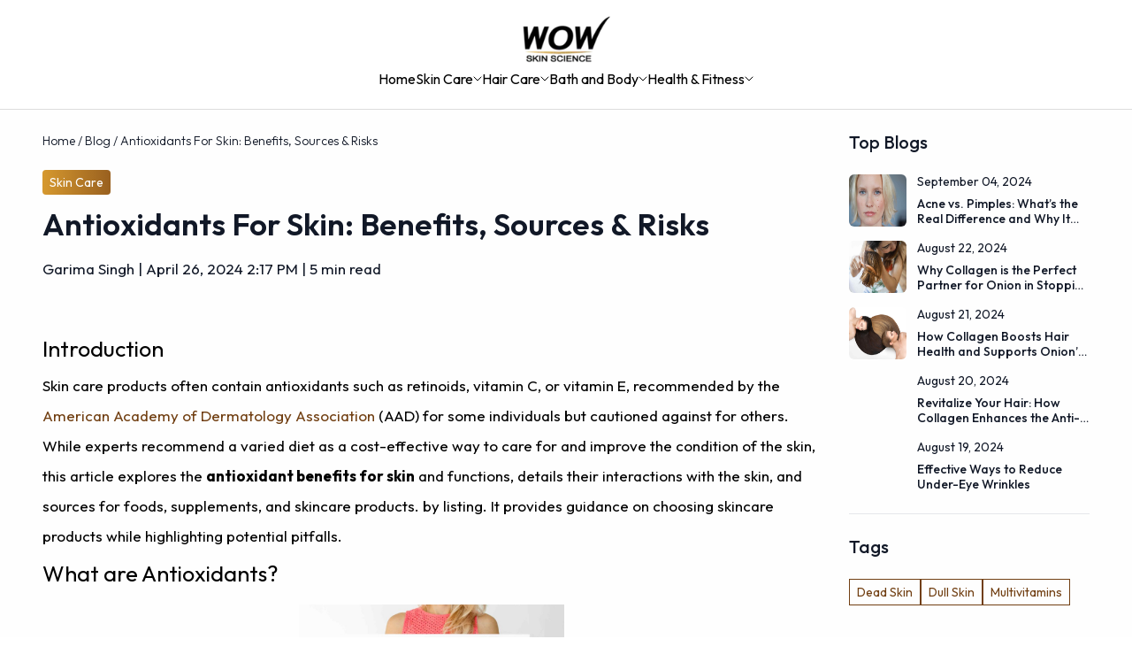

--- FILE ---
content_type: text/html; charset=utf-8
request_url: https://www.buywow.in/blog/antioxidants-for-skin
body_size: 18488
content:
<!DOCTYPE html><html lang="en" class="__variable_ed3508"><head><meta charSet="utf-8"/><meta charSet="utf-8"/><meta name="viewport" content="width=device-width, initial-scale=1.0, viewport-fit=cover"/><meta name="viewport" content="width=device-width, initial-scale=1"/><link rel="preload" href="/_next/static/media/7b0b24f36b1a6d0b-s.p.woff2" as="font" crossorigin="" type="font/woff2"/><link rel="stylesheet" href="/_next/static/css/9f813c9c4f5aa1cd.css" data-precedence="next"/><link rel="stylesheet" href="/_next/static/css/255c34a4af3f2d92.css" data-precedence="next"/><link rel="preload" as="script" fetchPriority="low" href="/_next/static/chunks/webpack-9c6fdbb262be7f8e.js"/><script src="/_next/static/chunks/fd9d1056-d6c293246827f793.js" async=""></script><script src="/_next/static/chunks/7023-631b118faec4657c.js" async=""></script><script src="/_next/static/chunks/main-app-b8d8f654a4c3de8b.js" async=""></script><script src="/_next/static/chunks/app/global-error-90dfc3b026f3bf70.js" async=""></script><script src="/_next/static/chunks/2861-ac519b129ca45127.js" async=""></script><script src="/_next/static/chunks/231-4c0d42bed60f4701.js" async=""></script><script src="/_next/static/chunks/6793-f62748bca6a40826.js" async=""></script><script src="/_next/static/chunks/app/(routes)/blog/not-found-325bbea183d4af66.js" async=""></script><script src="/_next/static/chunks/app/error-a2fce0423c0a48d2.js" async=""></script><script src="/_next/static/chunks/5204-00136eee190b2816.js" async=""></script><script src="/_next/static/chunks/1444-e3de1b1e3f33e461.js" async=""></script><script src="/_next/static/chunks/8222-cdc46647294d1e30.js" async=""></script><script src="/_next/static/chunks/2711-899d5e6c57578e73.js" async=""></script><script src="/_next/static/chunks/app/(routes)/blog/%5Bslug%5D/page-0e57722b2281b799.js" async=""></script><script src="/_next/static/chunks/5504-841ed4d1d0a67813.js" async=""></script><script src="/_next/static/chunks/3844-fc569f512ea3537b.js" async=""></script><script src="/_next/static/chunks/1075-b83b8f5d20b8aae3.js" async=""></script><script src="/_next/static/chunks/5693-8ce4c371c3155355.js" async=""></script><script src="/_next/static/chunks/1116-173b700e15e13258.js" async=""></script><script src="/_next/static/chunks/965-69a47cb6e569fc61.js" async=""></script><script src="/_next/static/chunks/9575-b296d536894c294b.js" async=""></script><script src="/_next/static/chunks/7607-cf396e23663af2c5.js" async=""></script><script src="/_next/static/chunks/8686-900fc6fb43e2c874.js" async=""></script><script src="/_next/static/chunks/1614-c13520b1a38ee4b1.js" async=""></script><script src="/_next/static/chunks/2028-52301fdfecab47bf.js" async=""></script><script src="/_next/static/chunks/1874-9767907bf3b06ee1.js" async=""></script><script src="/_next/static/chunks/4336-ec3b12749dfde835.js" async=""></script><script src="/_next/static/chunks/app/(routes)/layout-758b443490d0854f.js" async=""></script><script src="/_next/static/chunks/9529-bcafc5e5d0006042.js" async=""></script><script src="/_next/static/chunks/2100-2125bbefc7cd1cdf.js" async=""></script><script src="/_next/static/chunks/2908-8b8434b27aa8c7f8.js" async=""></script><script src="/_next/static/chunks/2273-065b23212859b507.js" async=""></script><script src="/_next/static/chunks/app/(routes)/page-5da01e30b423319e.js" async=""></script><script src="/_next/static/chunks/app/(routes)/error-1333e2eb8f88d418.js" async=""></script><script src="/_next/static/chunks/app/(routes)/blog/layout-35f679c29001ce40.js" async=""></script><link rel="preload" href="/_next/static/css/a9fb22e1d48d0043.css" as="style"/><link rel="preload" href="/_next/static/css/d97683107fe83e83.css" as="style"/><link rel="preload" href="/_next/static/css/da2993bbd2536757.css" as="style"/><link rel="preload" href="/_next/static/css/5994c4ce7c0648e0.css" as="style"/><meta name="theme-color" content="#000000"/><link rel="manifest" href="/manifest.json"/><link rel="icon" href="/favicon.ico"/><meta name="google-site-verification" content="hMQ1vtAh2wdY__1ln4gAefLtRCI_k-T5YRed2qHo9Lc"/><link rel="preconnect" href="https://media.buywow.in"/><link rel="preconnect" href="https://blog.buywow.in"/><title>Antioxidants For Skin: Benefits, Sources &amp; Risks | Buy Wow</title><meta name="description" content="Explore the transformative benefits of antioxidants for skin. Discover how these compounds combat radicals and rejuvenate your complexion."/><link rel="icon" href="/favicon.ico" type="image/x-icon" sizes="288x270"/><meta name="next-size-adjust"/><script>
            window.merchantInfo = {
              environment: 'production',
              mid: '19g6ilwaacs59',
              type: "merchantInfo"
            };
          </script><script src="/_next/static/chunks/polyfills-78c92fac7aa8fdd8.js" noModule=""></script></head><body><!--$--><div class="max-h-[100dvh] overflow-hidden"><div class="container-main mx-auto px-4 py-8"><div class="mb-12"><div class="animate-pulse bg-gray-300 h-64 w-full rounded-lg md:h-96"></div></div><div class="mb-12"><div class="animate-pulse bg-gray-300 mb-4 h-8 w-48"></div><div class="grid grid-cols-2 gap-4 sm:grid-cols-3 md:grid-cols-4 lg:grid-cols-6"><div class="animate-pulse bg-gray-300 h-24 rounded-md"></div><div class="animate-pulse bg-gray-300 h-24 rounded-md"></div><div class="animate-pulse bg-gray-300 h-24 rounded-md"></div></div></div><div class="mb-12"><div class="animate-pulse bg-gray-300 mb-4 h-8 w-48"></div><div class="grid grid-cols-2 gap-4 sm:grid-cols-3 md:grid-cols-4"><div class="flex flex-col gap-2"><div class="animate-pulse bg-gray-300 aspect-square rounded-md"></div><div class="animate-pulse bg-gray-300 h-4 w-3/4"></div><div class="animate-pulse bg-gray-300 h-4 w-1/2"></div></div><div class="flex flex-col gap-2"><div class="animate-pulse bg-gray-300 aspect-square rounded-md"></div><div class="animate-pulse bg-gray-300 h-4 w-3/4"></div><div class="animate-pulse bg-gray-300 h-4 w-1/2"></div></div><div class="flex flex-col gap-2"><div class="animate-pulse bg-gray-300 aspect-square rounded-md"></div><div class="animate-pulse bg-gray-300 h-4 w-3/4"></div><div class="animate-pulse bg-gray-300 h-4 w-1/2"></div></div><div class="flex flex-col gap-2"><div class="animate-pulse bg-gray-300 aspect-square rounded-md"></div><div class="animate-pulse bg-gray-300 h-4 w-3/4"></div><div class="animate-pulse bg-gray-300 h-4 w-1/2"></div></div></div></div><div class="mb-12"><div class="animate-pulse bg-gray-300 h-32 w-full rounded-lg md:h-48"></div></div><div class="mb-12"><div class="animate-pulse bg-gray-300 mb-4 h-8 w-48"></div><div class="grid grid-cols-2 gap-4 sm:grid-cols-3 md:grid-cols-4 lg:grid-cols-5"><div class="flex flex-col gap-2"><div class="animate-pulse bg-gray-300 aspect-square rounded-md"></div><div class="animate-pulse bg-gray-300 h-4 w-3/4"></div><div class="animate-pulse bg-gray-300 h-4 w-1/2"></div></div><div class="flex flex-col gap-2"><div class="animate-pulse bg-gray-300 aspect-square rounded-md"></div><div class="animate-pulse bg-gray-300 h-4 w-3/4"></div><div class="animate-pulse bg-gray-300 h-4 w-1/2"></div></div><div class="flex flex-col gap-2"><div class="animate-pulse bg-gray-300 aspect-square rounded-md"></div><div class="animate-pulse bg-gray-300 h-4 w-3/4"></div><div class="animate-pulse bg-gray-300 h-4 w-1/2"></div></div><div class="flex flex-col gap-2"><div class="animate-pulse bg-gray-300 aspect-square rounded-md"></div><div class="animate-pulse bg-gray-300 h-4 w-3/4"></div><div class="animate-pulse bg-gray-300 h-4 w-1/2"></div></div></div></div><div class="mb-12"><div class="animate-pulse bg-gray-300 h-40 w-full rounded-lg"></div></div></div></div><!--/$--><script src="/_next/static/chunks/webpack-9c6fdbb262be7f8e.js" async=""></script><script>(self.__next_f=self.__next_f||[]).push([0]);self.__next_f.push([2,null])</script><script>self.__next_f.push([1,"1:HL[\"/_next/static/media/7b0b24f36b1a6d0b-s.p.woff2\",\"font\",{\"crossOrigin\":\"\",\"type\":\"font/woff2\"}]\n2:HL[\"/_next/static/css/9f813c9c4f5aa1cd.css\",\"style\"]\n3:HL[\"/_next/static/css/255c34a4af3f2d92.css\",\"style\"]\n4:HL[\"/_next/static/css/a9fb22e1d48d0043.css\",\"style\"]\n5:HL[\"/_next/static/css/d97683107fe83e83.css\",\"style\"]\n6:HL[\"/_next/static/css/da2993bbd2536757.css\",\"style\"]\n7:HL[\"/_next/static/css/5994c4ce7c0648e0.css\",\"style\"]\n"])</script><script>self.__next_f.push([1,"8:I[95751,[],\"\"]\nb:I[39275,[],\"\"]\nd:I[61343,[],\"\"]\n12:I[33454,[\"6470\",\"static/chunks/app/global-error-90dfc3b026f3bf70.js\"],\"default\",1]\nc:[\"slug\",\"antioxidants-for-skin\",\"d\"]\n13:[]\n"])</script><script>self.__next_f.push([1,"0:[\"$\",\"$L8\",null,{\"buildId\":\"ae1JnGumuhGGENeq-86JM\",\"assetPrefix\":\"\",\"urlParts\":[\"\",\"blog\",\"antioxidants-for-skin\"],\"initialTree\":[\"\",{\"children\":[\"(routes)\",{\"children\":[\"blog\",{\"children\":[[\"slug\",\"antioxidants-for-skin\",\"d\"],{\"children\":[\"__PAGE__\",{}]}]}]}]},\"$undefined\",\"$undefined\",true],\"initialSeedData\":[\"\",{\"children\":[\"(routes)\",{\"children\":[\"blog\",{\"children\":[[\"slug\",\"antioxidants-for-skin\",\"d\"],{\"children\":[\"__PAGE__\",{},[[\"$L9\",\"$La\",[[\"$\",\"link\",\"0\",{\"rel\":\"stylesheet\",\"href\":\"/_next/static/css/d97683107fe83e83.css\",\"precedence\":\"next\",\"crossOrigin\":\"$undefined\"}],[\"$\",\"link\",\"1\",{\"rel\":\"stylesheet\",\"href\":\"/_next/static/css/da2993bbd2536757.css\",\"precedence\":\"next\",\"crossOrigin\":\"$undefined\"}],[\"$\",\"link\",\"2\",{\"rel\":\"stylesheet\",\"href\":\"/_next/static/css/5994c4ce7c0648e0.css\",\"precedence\":\"next\",\"crossOrigin\":\"$undefined\"}]]],null],null]},[null,[\"$\",\"$Lb\",null,{\"parallelRouterKey\":\"children\",\"segmentPath\":[\"children\",\"(routes)\",\"children\",\"blog\",\"children\",\"$c\",\"children\"],\"error\":\"$undefined\",\"errorStyles\":\"$undefined\",\"errorScripts\":\"$undefined\",\"template\":[\"$\",\"$Ld\",null,{}],\"templateStyles\":\"$undefined\",\"templateScripts\":\"$undefined\",\"notFound\":\"$undefined\",\"notFoundStyles\":\"$undefined\"}]],null]},[[[[\"$\",\"link\",\"0\",{\"rel\":\"stylesheet\",\"href\":\"/_next/static/css/a9fb22e1d48d0043.css\",\"precedence\":\"next\",\"crossOrigin\":\"$undefined\"}]],\"$Le\"],null],null]},[[null,\"$Lf\"],null],null]},[[[[\"$\",\"link\",\"0\",{\"rel\":\"stylesheet\",\"href\":\"/_next/static/css/9f813c9c4f5aa1cd.css\",\"precedence\":\"next\",\"crossOrigin\":\"$undefined\"}],[\"$\",\"link\",\"1\",{\"rel\":\"stylesheet\",\"href\":\"/_next/static/css/255c34a4af3f2d92.css\",\"precedence\":\"next\",\"crossOrigin\":\"$undefined\"}]],\"$L10\"],null],[[\"$\",\"div\",null,{\"className\":\"container-main mx-auto px-4 py-8\",\"children\":[[\"$\",\"div\",null,{\"className\":\"mb-12\",\"children\":[\"$\",\"div\",null,{\"className\":\"animate-pulse bg-gray-300 h-64 w-full rounded-lg md:h-96\"}]}],[\"$\",\"div\",null,{\"className\":\"mb-12\",\"children\":[[\"$\",\"div\",null,{\"className\":\"animate-pulse bg-gray-300 mb-4 h-8 w-48\"}],[\"$\",\"div\",null,{\"className\":\"grid grid-cols-2 gap-4 sm:grid-cols-3 md:grid-cols-4 lg:grid-cols-6\",\"children\":[[\"$\",\"div\",null,{\"className\":\"animate-pulse bg-gray-300 h-24 rounded-md\"}],[\"$\",\"div\",null,{\"className\":\"animate-pulse bg-gray-300 h-24 rounded-md\"}],[\"$\",\"div\",null,{\"className\":\"animate-pulse bg-gray-300 h-24 rounded-md\"}]]}]]}],[\"$\",\"div\",null,{\"className\":\"mb-12\",\"children\":[[\"$\",\"div\",null,{\"className\":\"animate-pulse bg-gray-300 mb-4 h-8 w-48\"}],[\"$\",\"div\",null,{\"className\":\"grid grid-cols-2 gap-4 sm:grid-cols-3 md:grid-cols-4\",\"children\":[[\"$\",\"div\",\"0\",{\"className\":\"flex flex-col gap-2\",\"children\":[[\"$\",\"div\",null,{\"className\":\"animate-pulse bg-gray-300 aspect-square rounded-md\"}],[\"$\",\"div\",null,{\"className\":\"animate-pulse bg-gray-300 h-4 w-3/4\"}],[\"$\",\"div\",null,{\"className\":\"animate-pulse bg-gray-300 h-4 w-1/2\"}]]}],[\"$\",\"div\",\"1\",{\"className\":\"flex flex-col gap-2\",\"children\":[[\"$\",\"div\",null,{\"className\":\"animate-pulse bg-gray-300 aspect-square rounded-md\"}],[\"$\",\"div\",null,{\"className\":\"animate-pulse bg-gray-300 h-4 w-3/4\"}],[\"$\",\"div\",null,{\"className\":\"animate-pulse bg-gray-300 h-4 w-1/2\"}]]}],[\"$\",\"div\",\"2\",{\"className\":\"flex flex-col gap-2\",\"children\":[[\"$\",\"div\",null,{\"className\":\"animate-pulse bg-gray-300 aspect-square rounded-md\"}],[\"$\",\"div\",null,{\"className\":\"animate-pulse bg-gray-300 h-4 w-3/4\"}],[\"$\",\"div\",null,{\"className\":\"animate-pulse bg-gray-300 h-4 w-1/2\"}]]}],[\"$\",\"div\",\"3\",{\"className\":\"flex flex-col gap-2\",\"children\":[[\"$\",\"div\",null,{\"className\":\"animate-pulse bg-gray-300 aspect-square rounded-md\"}],[\"$\",\"div\",null,{\"className\":\"animate-pulse bg-gray-300 h-4 w-3/4\"}],[\"$\",\"div\",null,{\"className\":\"animate-pulse bg-gray-300 h-4 w-1/2\"}]]}]]}]]}],[\"$\",\"div\",null,{\"className\":\"mb-12\",\"children\":[\"$\",\"div\",null,{\"className\":\"animate-pulse bg-gray-300 h-32 w-full rounded-lg md:h-48\"}]}],[\"$\",\"div\",null,{\"className\":\"mb-12\",\"children\":[[\"$\",\"div\",null,{\"className\":\"animate-pulse bg-gray-300 mb-4 h-8 w-48\"}],[\"$\",\"div\",null,{\"className\":\"grid grid-cols-2 gap-4 sm:grid-cols-3 md:grid-cols-4 lg:grid-cols-5\",\"children\":[[\"$\",\"div\",\"0\",{\"className\":\"flex flex-col gap-2\",\"children\":[[\"$\",\"div\",null,{\"className\":\"animate-pulse bg-gray-300 aspect-square rounded-md\"}],[\"$\",\"div\",null,{\"className\":\"animate-pulse bg-gray-300 h-4 w-3/4\"}],[\"$\",\"div\",null,{\"className\":\"animate-pulse bg-gray-300 h-4 w-1/2\"}]]}],[\"$\",\"div\",\"1\",{\"className\":\"flex flex-col gap-2\",\"children\":[[\"$\",\"div\",null,{\"className\":\"animate-pulse bg-gray-300 aspect-square rounded-md\"}],[\"$\",\"div\",null,{\"className\":\"animate-pulse bg-gray-300 h-4 w-3/4\"}],[\"$\",\"div\",null,{\"className\":\"animate-pulse bg-gray-300 h-4 w-1/2\"}]]}],[\"$\",\"div\",\"2\",{\"className\":\"flex flex-col gap-2\",\"children\":[[\"$\",\"div\",null,{\"className\":\"animate-pulse bg-gray-300 aspect-square rounded-md\"}],[\"$\",\"div\",null,{\"className\":\"animate-pulse bg-gray-300 h-4 w-3/4\"}],[\"$\",\"div\",null,{\"className\":\"animate-pulse bg-gray-300 h-4 w-1/2\"}]]}],[\"$\",\"div\",\"3\",{\"className\":\"flex flex-col gap-2\",\"children\":[[\"$\",\"div\",null,{\"className\":\"animate-pulse bg-gray-300 aspect-square rounded-md\"}],[\"$\",\"div\",null,{\"className\":\"animate-pulse bg-gray-300 h-4 w-3/4\"}],[\"$\",\"div\",null,{\"className\":\"animate-pulse bg-gray-300 h-4 w-1/2\"}]]}]]}]]}],[\"$\",\"div\",null,{\"className\":\"mb-12\",\"children\":[\"$\",\"div\",null,{\"className\":\"animate-pulse bg-gray-300 h-40 w-full rounded-lg\"}]}]]}],[],[]]],\"couldBeIntercepted\":false,\"initialHead\":[null,\"$L11\"],\"globalErrorComponent\":\"$12\",\"missingSlots\":\"$W13\"}]\n"])</script><script>self.__next_f.push([1,"15:I[62536,[\"2861\",\"static/chunks/2861-ac519b129ca45127.js\",\"231\",\"static/chunks/231-4c0d42bed60f4701.js\",\"6793\",\"static/chunks/6793-f62748bca6a40826.js\",\"7089\",\"static/chunks/app/(routes)/blog/not-found-325bbea183d4af66.js\"],\"default\",1]\n16:I[66742,[\"231\",\"static/chunks/231-4c0d42bed60f4701.js\",\"7601\",\"static/chunks/app/error-a2fce0423c0a48d2.js\"],\"default\",1]\n17:I[231,[\"2861\",\"static/chunks/2861-ac519b129ca45127.js\",\"231\",\"static/chunks/231-4c0d42bed60f4701.js\",\"5204\",\"static/chunks/5204-00136eee190b2816.js\",\"1444\",\"static/chunks/1444-e3de1b1e3f33e461.js\",\"6793\",\"static/chunks/6793-f62748bca6a40826.js\",\"8222\",\"static/chunks/8222-cdc46647294d1e30.js\",\"2711\",\"static/chunks/2711-899d5e6c57578e73.js\",\"8567\",\"static/chunks/app/(routes)/blog/%5Bslug%5D/page-0e57722b2281b799.js\"],\"\"]\ne:[\"$\",\"div\",null,{\"className\":\"grid-[auto,1fr,auto] grid\",\"children\":[\"$L14\",[\"$\",\"$Lb\",null,{\"parallelRouterKey\":\"children\",\"segmentPath\":[\"children\",\"(routes)\",\"children\",\"blog\",\"children\"],\"error\":\"$undefined\",\"errorStyles\":\"$undefined\",\"errorScripts\":\"$undefined\",\"template\":[\"$\",\"$Ld\",null,{}],\"templateStyles\":\"$undefined\",\"templateScripts\":\"$undefined\",\"notFound\":[\"$\",\"$L15\",null,{}],\"notFoundStyles\":[]}]]}]\n10:[\"$\",\"html\",null,{\"lang\":\"en\",\"className\":\"__variable_ed3508\",\"suppressHydrationWarning\":true,\"children\":[[\"$\",\"head\",null,{\"children\":[[\"$\",\"meta\",null,{\"charSet\":\"utf-8\"}],[\"$\",\"meta\",null,{\"name\":\"viewport\",\"content\":\"width=device-width, initial-scale=1.0, viewport-fit=cover\"}],[\"$\",\"meta\",null,{\"name\":\"theme-color\",\"content\":\"#000000\"}],[\"$\",\"link\",null,{\"rel\":\"manifest\",\"href\":\"/manifest.json\"}],[\"$\",\"link\",null,{\"rel\":\"icon\",\"href\":\"/favicon.ico\"}],[\"$\",\"script\",null,{\"suppressHydrationWarning\":true,\"dangerouslySetInnerHTML\":{\"__html\":\"\\n            window.merchantInfo = {\\n              environment: 'production',\\n              mid: '19g6ilwaacs59',\\n              type: \\\"merchantInfo\\\"\\n            };\\n          \"}}],[\"$\",\"meta\",null,{\"name\":\"google-site-verification\",\"content\":\"hMQ1vtAh2wdY__1ln4gAefLtRCI_k-T5YRed2qH"])</script><script>self.__next_f.push([1,"o9Lc\"}],[\"$\",\"link\",null,{\"rel\":\"preconnect\",\"href\":\"https://media.buywow.in\"}],[\"$\",\"link\",null,{\"rel\":\"preconnect\",\"href\":\"https://blog.buywow.in\"}]]}],[\"$\",\"body\",null,{\"children\":[\"$\",\"$Lb\",null,{\"parallelRouterKey\":\"children\",\"segmentPath\":[\"children\"],\"error\":\"$16\",\"errorStyles\":[],\"errorScripts\":[],\"template\":[\"$\",\"$Ld\",null,{}],\"templateStyles\":\"$undefined\",\"templateScripts\":\"$undefined\",\"notFound\":[\"$\",\"div\",null,{\"className\":\"container-main flex max-h-screen min-h-96 flex-1 flex-col items-center justify-center\",\"children\":[[\"$\",\"h2\",null,{\"className\":\"font-outfit capitalize !leading-tight mb-4 text-6xl font-bold text-gray-800\",\"children\":\"Page Not Found\"}],[\"$\",\"p\",null,{\"className\":\"text-base font-outfit font-normal !leading-tight mb-8 max-w-md text-center text-gray-500\",\"children\":\"Oops! The page you're looking for doesn't exist or has been moved.\"}],[\"$\",\"$L17\",null,{\"prefetch\":false,\"href\":\"/?utm_source=fraud\",\"className\":\"rounded-full bg-yellow-900 px-6 py-3 transition duration-300\",\"children\":[\"$\",\"p\",null,{\"className\":\"text-base font-outfit !leading-tight font-medium text-white-a700_01\",\"children\":\"Go to WOW\"}]}]]}],\"notFoundStyles\":[]}]}]]}]\n"])</script><script>self.__next_f.push([1,"18:I[48662,[\"2861\",\"static/chunks/2861-ac519b129ca45127.js\",\"231\",\"static/chunks/231-4c0d42bed60f4701.js\",\"5204\",\"static/chunks/5204-00136eee190b2816.js\",\"1444\",\"static/chunks/1444-e3de1b1e3f33e461.js\",\"5504\",\"static/chunks/5504-841ed4d1d0a67813.js\",\"3844\",\"static/chunks/3844-fc569f512ea3537b.js\",\"1075\",\"static/chunks/1075-b83b8f5d20b8aae3.js\",\"5693\",\"static/chunks/5693-8ce4c371c3155355.js\",\"1116\",\"static/chunks/1116-173b700e15e13258.js\",\"965\",\"static/chunks/965-69a47cb6e569fc61.js\",\"9575\",\"static/chunks/9575-b296d536894c294b.js\",\"7607\",\"static/chunks/7607-cf396e23663af2c5.js\",\"6793\",\"static/chunks/6793-f62748bca6a40826.js\",\"8686\",\"static/chunks/8686-900fc6fb43e2c874.js\",\"8222\",\"static/chunks/8222-cdc46647294d1e30.js\",\"1614\",\"static/chunks/1614-c13520b1a38ee4b1.js\",\"2028\",\"static/chunks/2028-52301fdfecab47bf.js\",\"1874\",\"static/chunks/1874-9767907bf3b06ee1.js\",\"4336\",\"static/chunks/4336-ec3b12749dfde835.js\",\"7717\",\"static/chunks/app/(routes)/layout-758b443490d0854f.js\"],\"Provider\",1]\n19:I[97620,[\"2861\",\"static/chunks/2861-ac519b129ca45127.js\",\"231\",\"static/chunks/231-4c0d42bed60f4701.js\",\"5204\",\"static/chunks/5204-00136eee190b2816.js\",\"1444\",\"static/chunks/1444-e3de1b1e3f33e461.js\",\"5504\",\"static/chunks/5504-841ed4d1d0a67813.js\",\"3844\",\"static/chunks/3844-fc569f512ea3537b.js\",\"1075\",\"static/chunks/1075-b83b8f5d20b8aae3.js\",\"5693\",\"static/chunks/5693-8ce4c371c3155355.js\",\"1116\",\"static/chunks/1116-173b700e15e13258.js\",\"965\",\"static/chunks/965-69a47cb6e569fc61.js\",\"9575\",\"static/chunks/9575-b296d536894c294b.js\",\"7607\",\"static/chunks/7607-cf396e23663af2c5.js\",\"6793\",\"static/chunks/6793-f62748bca6a40826.js\",\"8686\",\"static/chunks/8686-900fc6fb43e2c874.js\",\"8222\",\"static/chunks/8222-cdc46647294d1e30.js\",\"1614\",\"static/chunks/1614-c13520b1a38ee4b1.js\",\"2028\",\"static/chunks/2028-52301fdfecab47bf.js\",\"1874\",\"static/chunks/1874-9767907bf3b06ee1.js\",\"4336\",\"static/chunks/4336-ec3b12749dfde835.js\",\"7717\",\"static/chunks/app/(routes)/layout-758b443490d0854f.js\"],\"default\",1]\n68:I[43256,[\"2861\",\"static/chunks/2861-ac519b129ca451"])</script><script>self.__next_f.push([1,"27.js\",\"231\",\"static/chunks/231-4c0d42bed60f4701.js\",\"5204\",\"static/chunks/5204-00136eee190b2816.js\",\"1444\",\"static/chunks/1444-e3de1b1e3f33e461.js\",\"5504\",\"static/chunks/5504-841ed4d1d0a67813.js\",\"3844\",\"static/chunks/3844-fc569f512ea3537b.js\",\"1075\",\"static/chunks/1075-b83b8f5d20b8aae3.js\",\"5693\",\"static/chunks/5693-8ce4c371c3155355.js\",\"1116\",\"static/chunks/1116-173b700e15e13258.js\",\"965\",\"static/chunks/965-69a47cb6e569fc61.js\",\"9575\",\"static/chunks/9575-b296d536894c294b.js\",\"7607\",\"static/chunks/7607-cf396e23663af2c5.js\",\"6793\",\"static/chunks/6793-f62748bca6a40826.js\",\"8686\",\"static/chunks/8686-900fc6fb43e2c874.js\",\"8222\",\"static/chunks/8222-cdc46647294d1e30.js\",\"1614\",\"static/chunks/1614-c13520b1a38ee4b1.js\",\"2028\",\"static/chunks/2028-52301fdfecab47bf.js\",\"1874\",\"static/chunks/1874-9767907bf3b06ee1.js\",\"4336\",\"static/chunks/4336-ec3b12749dfde835.js\",\"7717\",\"static/chunks/app/(routes)/layout-758b443490d0854f.js\"],\"default\",1]\n69:I[25375,[\"2861\",\"static/chunks/2861-ac519b129ca45127.js\",\"231\",\"static/chunks/231-4c0d42bed60f4701.js\",\"5204\",\"static/chunks/5204-00136eee190b2816.js\",\"1444\",\"static/chunks/1444-e3de1b1e3f33e461.js\",\"5504\",\"static/chunks/5504-841ed4d1d0a67813.js\",\"3844\",\"static/chunks/3844-fc569f512ea3537b.js\",\"1075\",\"static/chunks/1075-b83b8f5d20b8aae3.js\",\"5693\",\"static/chunks/5693-8ce4c371c3155355.js\",\"1116\",\"static/chunks/1116-173b700e15e13258.js\",\"965\",\"static/chunks/965-69a47cb6e569fc61.js\",\"9575\",\"static/chunks/9575-b296d536894c294b.js\",\"7607\",\"static/chunks/7607-cf396e23663af2c5.js\",\"6793\",\"static/chunks/6793-f62748bca6a40826.js\",\"8686\",\"static/chunks/8686-900fc6fb43e2c874.js\",\"8222\",\"static/chunks/8222-cdc46647294d1e30.js\",\"1614\",\"static/chunks/1614-c13520b1a38ee4b1.js\",\"2028\",\"static/chunks/2028-52301fdfecab47bf.js\",\"1874\",\"static/chunks/1874-9767907bf3b06ee1.js\",\"4336\",\"static/chunks/4336-ec3b12749dfde835.js\",\"7717\",\"static/chunks/app/(routes)/layout-758b443490d0854f.js\"],\"AnnouncementProvider\",1]\n6a:I[47641,[\"2861\",\"static/chunks/2861-ac519b129ca45127.js\",\"231\",\"static/chunks/231-4c0d42bed"])</script><script>self.__next_f.push([1,"60f4701.js\",\"5204\",\"static/chunks/5204-00136eee190b2816.js\",\"1444\",\"static/chunks/1444-e3de1b1e3f33e461.js\",\"5504\",\"static/chunks/5504-841ed4d1d0a67813.js\",\"3844\",\"static/chunks/3844-fc569f512ea3537b.js\",\"1075\",\"static/chunks/1075-b83b8f5d20b8aae3.js\",\"5693\",\"static/chunks/5693-8ce4c371c3155355.js\",\"1116\",\"static/chunks/1116-173b700e15e13258.js\",\"965\",\"static/chunks/965-69a47cb6e569fc61.js\",\"9575\",\"static/chunks/9575-b296d536894c294b.js\",\"7607\",\"static/chunks/7607-cf396e23663af2c5.js\",\"6793\",\"static/chunks/6793-f62748bca6a40826.js\",\"8686\",\"static/chunks/8686-900fc6fb43e2c874.js\",\"8222\",\"static/chunks/8222-cdc46647294d1e30.js\",\"1614\",\"static/chunks/1614-c13520b1a38ee4b1.js\",\"2028\",\"static/chunks/2028-52301fdfecab47bf.js\",\"1874\",\"static/chunks/1874-9767907bf3b06ee1.js\",\"4336\",\"static/chunks/4336-ec3b12749dfde835.js\",\"7717\",\"static/chunks/app/(routes)/layout-758b443490d0854f.js\"],\"default\",1]\n6b:\"$Sreact.suspense\"\n6c:I[61481,[\"2861\",\"static/chunks/2861-ac519b129ca45127.js\",\"231\",\"static/chunks/231-4c0d42bed60f4701.js\",\"5204\",\"static/chunks/5204-00136eee190b2816.js\",\"1444\",\"static/chunks/1444-e3de1b1e3f33e461.js\",\"5504\",\"static/chunks/5504-841ed4d1d0a67813.js\",\"3844\",\"static/chunks/3844-fc569f512ea3537b.js\",\"1075\",\"static/chunks/1075-b83b8f5d20b8aae3.js\",\"5693\",\"static/chunks/5693-8ce4c371c3155355.js\",\"1116\",\"static/chunks/1116-173b700e15e13258.js\",\"965\",\"static/chunks/965-69a47cb6e569fc61.js\",\"9575\",\"static/chunks/9575-b296d536894c294b.js\",\"9529\",\"static/chunks/9529-bcafc5e5d0006042.js\",\"2100\",\"static/chunks/2100-2125bbefc7cd1cdf.js\",\"6793\",\"static/chunks/6793-f62748bca6a40826.js\",\"8686\",\"static/chunks/8686-900fc6fb43e2c874.js\",\"8222\",\"static/chunks/8222-cdc46647294d1e30.js\",\"1614\",\"static/chunks/1614-c13520b1a38ee4b1.js\",\"2028\",\"static/chunks/2028-52301fdfecab47bf.js\",\"1874\",\"static/chunks/1874-9767907bf3b06ee1.js\",\"4336\",\"static/chunks/4336-ec3b12749dfde835.js\",\"2908\",\"static/chunks/2908-8b8434b27aa8c7f8.js\",\"2273\",\"static/chunks/2273-065b23212859b507.js\",\"8689\",\"static/chunks/app/(routes)/page-5da01e30b423319e.js"])</script><script>self.__next_f.push([1,"\"],\"PreloadCss\"]\n6d:I[72150,[\"2861\",\"static/chunks/2861-ac519b129ca45127.js\",\"231\",\"static/chunks/231-4c0d42bed60f4701.js\",\"5204\",\"static/chunks/5204-00136eee190b2816.js\",\"1444\",\"static/chunks/1444-e3de1b1e3f33e461.js\",\"5504\",\"static/chunks/5504-841ed4d1d0a67813.js\",\"3844\",\"static/chunks/3844-fc569f512ea3537b.js\",\"1075\",\"static/chunks/1075-b83b8f5d20b8aae3.js\",\"5693\",\"static/chunks/5693-8ce4c371c3155355.js\",\"1116\",\"static/chunks/1116-173b700e15e13258.js\",\"965\",\"static/chunks/965-69a47cb6e569fc61.js\",\"9575\",\"static/chunks/9575-b296d536894c294b.js\",\"7607\",\"static/chunks/7607-cf396e23663af2c5.js\",\"6793\",\"static/chunks/6793-f62748bca6a40826.js\",\"8686\",\"static/chunks/8686-900fc6fb43e2c874.js\",\"8222\",\"static/chunks/8222-cdc46647294d1e30.js\",\"1614\",\"static/chunks/1614-c13520b1a38ee4b1.js\",\"2028\",\"static/chunks/2028-52301fdfecab47bf.js\",\"1874\",\"static/chunks/1874-9767907bf3b06ee1.js\",\"4336\",\"static/chunks/4336-ec3b12749dfde835.js\",\"7717\",\"static/chunks/app/(routes)/layout-758b443490d0854f.js\"],\"default\",1]\n6f:I[60290,[\"2861\",\"static/chunks/2861-ac519b129ca45127.js\",\"231\",\"static/chunks/231-4c0d42bed60f4701.js\",\"5204\",\"static/chunks/5204-00136eee190b2816.js\",\"1444\",\"static/chunks/1444-e3de1b1e3f33e461.js\",\"5504\",\"static/chunks/5504-841ed4d1d0a67813.js\",\"3844\",\"static/chunks/3844-fc569f512ea3537b.js\",\"1075\",\"static/chunks/1075-b83b8f5d20b8aae3.js\",\"5693\",\"static/chunks/5693-8ce4c371c3155355.js\",\"1116\",\"static/chunks/1116-173b700e15e13258.js\",\"965\",\"static/chunks/965-69a47cb6e569fc61.js\",\"9575\",\"static/chunks/9575-b296d536894c294b.js\",\"7607\",\"static/chunks/7607-cf396e23663af2c5.js\",\"6793\",\"static/chunks/6793-f62748bca6a40826.js\",\"8686\",\"static/chunks/8686-900fc6fb43e2c874.js\",\"8222\",\"static/chunks/8222-cdc46647294d1e30.js\",\"1614\",\"static/chunks/1614-c13520b1a38ee4b1.js\",\"2028\",\"static/chunks/2028-52301fdfecab47bf.js\",\"1874\",\"static/chunks/1874-9767907bf3b06ee1.js\",\"4336\",\"static/chunks/4336-ec3b12749dfde835.js\",\"7717\",\"static/chunks/app/(routes)/layout-758b443490d0854f.js\"],\"default\",1]\n70:I[12843,[\"2861\",\"static/chunks/286"])</script><script>self.__next_f.push([1,"1-ac519b129ca45127.js\",\"231\",\"static/chunks/231-4c0d42bed60f4701.js\",\"5204\",\"static/chunks/5204-00136eee190b2816.js\",\"1444\",\"static/chunks/1444-e3de1b1e3f33e461.js\",\"5504\",\"static/chunks/5504-841ed4d1d0a67813.js\",\"3844\",\"static/chunks/3844-fc569f512ea3537b.js\",\"1075\",\"static/chunks/1075-b83b8f5d20b8aae3.js\",\"5693\",\"static/chunks/5693-8ce4c371c3155355.js\",\"1116\",\"static/chunks/1116-173b700e15e13258.js\",\"965\",\"static/chunks/965-69a47cb6e569fc61.js\",\"9575\",\"static/chunks/9575-b296d536894c294b.js\",\"7607\",\"static/chunks/7607-cf396e23663af2c5.js\",\"6793\",\"static/chunks/6793-f62748bca6a40826.js\",\"8686\",\"static/chunks/8686-900fc6fb43e2c874.js\",\"8222\",\"static/chunks/8222-cdc46647294d1e30.js\",\"1614\",\"static/chunks/1614-c13520b1a38ee4b1.js\",\"2028\",\"static/chunks/2028-52301fdfecab47bf.js\",\"1874\",\"static/chunks/1874-9767907bf3b06ee1.js\",\"4336\",\"static/chunks/4336-ec3b12749dfde835.js\",\"7717\",\"static/chunks/app/(routes)/layout-758b443490d0854f.js\"],\"default\",1]\n71:I[34939,[\"2861\",\"static/chunks/2861-ac519b129ca45127.js\",\"231\",\"static/chunks/231-4c0d42bed60f4701.js\",\"5204\",\"static/chunks/5204-00136eee190b2816.js\",\"1444\",\"static/chunks/1444-e3de1b1e3f33e461.js\",\"5504\",\"static/chunks/5504-841ed4d1d0a67813.js\",\"3844\",\"static/chunks/3844-fc569f512ea3537b.js\",\"1075\",\"static/chunks/1075-b83b8f5d20b8aae3.js\",\"5693\",\"static/chunks/5693-8ce4c371c3155355.js\",\"1116\",\"static/chunks/1116-173b700e15e13258.js\",\"965\",\"static/chunks/965-69a47cb6e569fc61.js\",\"9575\",\"static/chunks/9575-b296d536894c294b.js\",\"9529\",\"static/chunks/9529-bcafc5e5d0006042.js\",\"2100\",\"static/chunks/2100-2125bbefc7cd1cdf.js\",\"6793\",\"static/chunks/6793-f62748bca6a40826.js\",\"8686\",\"static/chunks/8686-900fc6fb43e2c874.js\",\"8222\",\"static/chunks/8222-cdc46647294d1e30.js\",\"1614\",\"static/chunks/1614-c13520b1a38ee4b1.js\",\"2028\",\"static/chunks/2028-52301fdfecab47bf.js\",\"1874\",\"static/chunks/1874-9767907bf3b06ee1.js\",\"4336\",\"static/chunks/4336-ec3b12749dfde835.js\",\"2908\",\"static/chunks/2908-8b8434b27aa8c7f8.js\",\"2273\",\"static/chunks/2273-065b23212859b507.js\",\"8689\",\"static/chunks/ap"])</script><script>self.__next_f.push([1,"p/(routes)/page-5da01e30b423319e.js\"],\"default\",1]\n72:I[32237,[\"2422\",\"static/chunks/app/(routes)/error-1333e2eb8f88d418.js\"],\"default\",1]\n73:I[11401,[\"2861\",\"static/chunks/2861-ac519b129ca45127.js\",\"231\",\"static/chunks/231-4c0d42bed60f4701.js\",\"5204\",\"static/chunks/5204-00136eee190b2816.js\",\"1444\",\"static/chunks/1444-e3de1b1e3f33e461.js\",\"5504\",\"static/chunks/5504-841ed4d1d0a67813.js\",\"3844\",\"static/chunks/3844-fc569f512ea3537b.js\",\"1075\",\"static/chunks/1075-b83b8f5d20b8aae3.js\",\"5693\",\"static/chunks/5693-8ce4c371c3155355.js\",\"1116\",\"static/chunks/1116-173b700e15e13258.js\",\"965\",\"static/chunks/965-69a47cb6e569fc61.js\",\"9575\",\"static/chunks/9575-b296d536894c294b.js\",\"7607\",\"static/chunks/7607-cf396e23663af2c5.js\",\"6793\",\"static/chunks/6793-f62748bca6a40826.js\",\"8686\",\"static/chunks/8686-900fc6fb43e2c874.js\",\"8222\",\"static/chunks/8222-cdc46647294d1e30.js\",\"1614\",\"static/chunks/1614-c13520b1a38ee4b1.js\",\"2028\",\"static/chunks/2028-52301fdfecab47bf.js\",\"1874\",\"static/chunks/1874-9767907bf3b06ee1.js\",\"4336\",\"static/chunks/4336-ec3b12749dfde835.js\",\"7717\",\"static/chunks/app/(routes)/layout-758b443490d0854f.js\"],\"default\",1]\n74:I[51043,[\"2861\",\"static/chunks/2861-ac519b129ca45127.js\",\"231\",\"static/chunks/231-4c0d42bed60f4701.js\",\"5204\",\"static/chunks/5204-00136eee190b2816.js\",\"1444\",\"static/chunks/1444-e3de1b1e3f33e461.js\",\"5504\",\"static/chunks/5504-841ed4d1d0a67813.js\",\"3844\",\"static/chunks/3844-fc569f512ea3537b.js\",\"1075\",\"static/chunks/1075-b83b8f5d20b8aae3.js\",\"5693\",\"static/chunks/5693-8ce4c371c3155355.js\",\"1116\",\"static/chunks/1116-173b700e15e13258.js\",\"965\",\"static/chunks/965-69a47cb6e569fc61.js\",\"9575\",\"static/chunks/9575-b296d536894c294b.js\",\"7607\",\"static/chunks/7607-cf396e23663af2c5.js\",\"6793\",\"static/chunks/6793-f62748bca6a40826.js\",\"8686\",\"static/chunks/8686-900fc6fb43e2c874.js\",\"8222\",\"static/chunks/8222-cdc46647294d1e30.js\",\"1614\",\"static/chunks/1614-c13520b1a38ee4b1.js\",\"2028\",\"static/chunks/2028-52301fdfecab47bf.js\",\"1874\",\"static/chunks/1874-9767907bf3b06ee1.js\",\"4336\",\"static/chunks/4336-ec3b12749dfde"])</script><script>self.__next_f.push([1,"835.js\",\"7717\",\"static/chunks/app/(routes)/layout-758b443490d0854f.js\"],\"default\",1]\n1f:{\"url\":\"https://media.buywow.in/public/wow-cms/buy_WOW_logo_black_1_d8ae7bf9bd.png\",\"alternativeText\":null}\n1e:{\"attributes\":\"$1f\"}\n1d:{\"data\":\"$1e\"}\n20:{\"data\":null}\n23:{\"url\":\"https://media.buywow.in/public/wow-cms/buy_WOW_logo_white_2_0687d915bf.png\",\"alternativeText\":null}\n22:{\"attributes\":\"$23\"}\n21:{\"data\":\"$22\"}\n27:{\"id\":\"1\",\"title\":\"Face Wash\",\"slug\":\"face-wash-men-and-women\",\"slugType\":\"COLLECTION\"}\n28:{\"id\":\"20\",\"title\":\"Face Scrub\",\"slug\":\"face-scrub\",\"slugType\":\"COLLECTION\"}\n29:{\"id\":\"21\",\"title\":\"Face Serum\",\"slug\":\"face-serum\",\"slugType\":\"COLLECTION\"}\n2a:{\"id\":\"22\",\"title\":\"Face Cream\",\"slug\":\"face-cream\",\"slugType\":\"COLLECTION\"}\n2b:{\"id\":\"23\",\"title\":\"Face Mask\",\"slug\":\"face-mask-and-peels\",\"slugType\":\"COLLECTION\"}\n2c:{\"id\":\"24\",\"title\":\"Facial Kit\",\"slug\":\"facial-kit\",\"slugType\":\"COLLECTION\"}\n2d:{\"id\":\"25\",\"title\":\"Moisturizer\",\"slug\":\"skin-face-moisturizer\",\"slugType\":\"COLLECTION\"}\n2e:{\"id\":\"26\",\"title\":\"Sunscreen\",\"slug\":\"sunscreen\",\"slugType\":\"COLLECTION\"}\n2f:{\"id\":\"27\",\"title\":\"Toner\",\"slug\":\"face-skin-toner\",\"slugType\":\"COLLECTION\"}\n30:{\"id\":\"28\",\"title\":\"Natural Kajal\",\"slug\":\"natural-kajal\",\"slugType\":\"COLLECTION\"}\n31:{\"id\":\"29\",\"title\":\"Lip Care\",\"slug\":\"lip-care\",\"slugType\":\"COLLECTION\"}\n32:{\"id\":\"69\",\"title\":\"Skin Combo Kit\",\"slug\":\"skin-care-combo\",\"slugType\":\"COLLECTION\"}\n26:[\"$27\",\"$28\",\"$29\",\"$2a\",\"$2b\",\"$2c\",\"$2d\",\"$2e\",\"$2f\",\"$30\",\"$31\",\"$32\"]\n25:{\"id\":\"3\",\"title\":\"Skin\",\"slug\":\"skin-care\",\"slugType\":\"COLLECTION\",\"subMenu\":\"$26\",\"showInWeb\":true}\n35:{\"id\":\"30\",\"title\":\"Hair Oil\",\"slug\":\"hair-oil\",\"slugType\":\"COLLECTION\"}\n36:{\"id\":\"31\",\"title\":\"Hair Combo Kit\",\"slug\":\"hair-care-kit\",\"slugType\":\"COLLECTION\"}\n37:{\"id\":\"32\",\"title\":\"Hair Shampoo\",\"slug\":\"hair-shampoo\",\"slugType\":\"COLLECTION\"}\n38:{\"id\":\"33\",\"title\":\"Hair Conditioner\",\"slug\":\"hair-conditioner\",\"slugType\":\"COLLECTION\"}\n39:{\"id\":\"34\",\"title\":\"Hair Mask\",\"slug\":\"hair-mask\",\"slugType\":\"COLLECTION\"}\n3a:{\"id\":\"35\",\"title\":\"Hair Serum / Spray"])</script><script>self.__next_f.push([1,"\",\"slug\":\"hair-serum\",\"slugType\":\"COLLECTION\"}\n3b:{\"id\":\"72\",\"title\":\"Hair Pre- Shampoo\",\"slug\":\"scalp-reboot-pre-shampoo-treatment\",\"slugType\":\"PRODUCT\"}\n34:[\"$35\",\"$36\",\"$37\",\"$38\",\"$39\",\"$3a\",\"$3b\"]\n33:{\"id\":\"1\",\"title\":\"Hair\",\"slug\":\"hair-care\",\"slugType\":\"COLLECTION\",\"subMenu\":\"$34\",\"showInWeb\":true}\n3e:{\"id\":\"66\",\"title\":\"Soap\",\"slug\":\"soap\",\"slugType\":\"COLLECTION\"}\n3f:{\"id\":\"36\",\"title\":\"Body Wash\",\"slug\":\"body-wash\",\"slugType\":\"COLLECTION\"}\n40:{\"id\":\"38\",\"title\":\"Body Lotion\",\"slug\":\"body-lotion\",\"slugType\":\"COLLECTION\"}\n41:{\"id\":\"39\",\"title\":\"Fragrance\",\"slug\":\"fragrance\",\"slugType\":\"COLLECTION\"}\n42:{\"id\":\"70\",\"title\":\"Body Scrub\",\"slug\":\"body-scrub\",\"slugType\":\"COLLECTION\"}\n3d:[\"$3e\",\"$3f\",\"$40\",\"$41\",\"$42\"]\n3c:{\"id\":\"2\",\"title\":\"Bath \u0026 body\",\"slug\":\"bath-body\",\"slugType\":\"COLLECTION\",\"subMenu\":\"$3d\",\"showInWeb\":true}\n44:[]\n43:{\"id\":\"29\",\"title\":\"Kids\",\"slug\":\"kids\",\"slugType\":\"COLLECTION\",\"subMenu\":\"$44\",\"showInWeb\":true}\n47:{\"id\":\"74\",\"title\":\"Magnesium\",\"slug\":\"magnesium\",\"slugType\":\"COLLECTION\"}\n48:{\"id\":\"75\",\"title\":\"Creatine\",\"slug\":\"micronized-creatine-monohydrate-powder-with-betaine-and-coenzyme-q10\",\"slugType\":\"PRODUCT\"}\n49:{\"id\":\"40\",\"title\":\"Omega Fatty Acids\",\"slug\":\"omega-fatty-acids\",\"slugType\":\"COLLECTION\"}\n4a:{\"id\":\"67\",\"title\":\"Apple Cider Vinegar\",\"slug\":\"apple-cider-vinegar-range-health\",\"slugType\":\"COLLECTION\"}\n4b:{\"id\":\"44\",\"title\":\"Multivitamins\",\"slug\":\"multivitamins\",\"slugType\":\"COLLECTION\"}\n4c:{\"id\":\"68\",\"title\":\"Hydration\",\"slug\":\"hydration\",\"slugType\":\"COLLECTION\"}\n4d:{\"id\":\"47\",\"title\":\"Shilajit\",\"slug\":\"shilajit\",\"slugType\":\"COLLECTION\"}\n4e:{\"id\":\"76\",\"title\":\"Creatine\",\"slug\":\"micronized-creatine-monohydrate-powder-with-betaine-and-coenzyme-q10\",\"slugType\":\"PRODUCT\"}\n46:[\"$47\",\"$48\",\"$49\",\"$4a\",\"$4b\",\"$4c\",\"$4d\",\"$4e\"]\n45:{\"id\":\"9\",\"title\":\"Nutrition\",\"slug\":\"wowlifescience\",\"slugType\":\"LANDING\",\"subMenu\":\"$46\",\"showInWeb\":true}\n50:[]\n4f:{\"id\":\"10\",\"title\":\"Combos\",\"slug\":\"ultimate-combos\",\"slugType\":\"COLLECTION\",\"subMenu\":\"$50\",\"showInWeb\":true}\n53:{\"id\":\"50\",\"title\":\"Onio"])</script><script>self.__next_f.push([1,"n\",\"slug\":\"onion-oil-series\",\"slugType\":\"COLLECTION\"}\n54:{\"id\":\"51\",\"title\":\"Vitamin C\",\"slug\":\"vitamin-c-range\",\"slugType\":\"COLLECTION\"}\n55:{\"id\":\"52\",\"title\":\"Rosemary\",\"slug\":\"rosemary\",\"slugType\":\"COLLECTION\"}\n56:{\"id\":\"53\",\"title\":\"Apple Cider Vinegar\",\"slug\":\"apple-cider-vinegar-range\",\"slugType\":\"COLLECTION\"}\n57:{\"id\":\"54\",\"title\":\"Aloe Vera\",\"slug\":\"aloe-vera\",\"slugType\":\"COLLECTION\"}\n58:{\"id\":\"55\",\"title\":\"Ubtan\",\"slug\":\"ubtan\",\"slugType\":\"COLLECTION\"}\n59:{\"id\":\"56\",\"title\":\"Activated Charcoal\",\"slug\":\"activated-charcoal\",\"slugType\":\"COLLECTION\"}\n5a:{\"id\":\"57\",\"title\":\"Multani Mitti\",\"slug\":\"multani-mitti\",\"slugType\":\"COLLECTION\"}\n5b:{\"id\":\"58\",\"title\":\"Green Tea\",\"slug\":\"green-tea\",\"slugType\":\"COLLECTION\"}\n5c:{\"id\":\"60\",\"title\":\"Argan Oil\",\"slug\":\"argan-oil-range\",\"slugType\":\"COLLECTION\"}\n5d:{\"id\":\"61\",\"title\":\"Coconut\",\"slug\":\"coconut\",\"slugType\":\"COLLECTION\"}\n5e:{\"id\":\"62\",\"title\":\"Himalayan Rose\",\"slug\":\"himalayan-rose\",\"slugType\":\"COLLECTION\"}\n5f:{\"id\":\"63\",\"title\":\"Hyaluronic Acid\",\"slug\":\"hyaluronic-acid\",\"slugType\":\"COLLECTION\"}\n60:{\"id\":\"64\",\"title\":\"Retinol\",\"slug\":\"retinol\",\"slugType\":\"COLLECTION\"}\n52:[\"$53\",\"$54\",\"$55\",\"$56\",\"$57\",\"$58\",\"$59\",\"$5a\",\"$5b\",\"$5c\",\"$5d\",\"$5e\",\"$5f\",\"$60\"]\n51:{\"id\":\"13\",\"title\":\"Ingredients\",\"slug\":\"all\",\"slugType\":\"COLLECTION\",\"subMenu\":\"$52\",\"showInWeb\":true}\n62:[]\n61:{\"id\":\"12\",\"title\":\"New Launch\",\"slug\":\"new-launch\",\"slugType\":\"COLLECTION\",\"subMenu\":\"$62\",\"showInWeb\":true}\n64:[]\n63:{\"id\":\"28\",\"title\":\"Privacy Policy\",\"slug\":\"privacy-policy\",\"slugType\":\"POLICIES\",\"subMenu\":\"$64\",\"showInWeb\":false}\n24:[\"$25\",\"$33\",\"$3c\",\"$43\",\"$45\",\"$4f\",\"$51\",\"$61\",\"$63\"]\n66:{\"id\":\"1\",\"title\":\"blogs\",\"link\":\"https://buywow.in/blog\",\"showInWeb\":true}\n67:{\"id\":\"5\",\"title\":\"Contact Us\",\"link\":\"https://www.buywow.in/pages/contact-us\",\"showInWeb\":false}\n65:[\"$66\",\"$67\"]\n1c:{\"logo\":\"$1d\",\"VIPMembershipLogo\":\"$20\",\"mWebMenuLogo\":\"$21\",\"menus\":\"$24\",\"otherLinks\":\"$65\"}\n1b:{\"attributes\":\"$1c\"}\n1a:{\"data\":\"$1b\"}\n6e:{\"data\":null}\n"])</script><script>self.__next_f.push([1,"f:[\"$\",\"$L18\",null,{\"data\":{\"headerData\":{\"data\":{\"attributes\":{\"logo\":{\"data\":{\"attributes\":{\"url\":\"https://media.buywow.in/public/wow-cms/buy_WOW_logo_black_1_d8ae7bf9bd.png\",\"alternativeText\":null}}},\"VIPMembershipLogo\":{\"data\":null},\"mWebMenuLogo\":{\"data\":{\"attributes\":{\"url\":\"https://media.buywow.in/public/wow-cms/buy_WOW_logo_white_2_0687d915bf.png\",\"alternativeText\":null}}},\"menus\":[{\"id\":\"3\",\"title\":\"Skin\",\"slug\":\"skin-care\",\"slugType\":\"COLLECTION\",\"subMenu\":[{\"id\":\"1\",\"title\":\"Face Wash\",\"slug\":\"face-wash-men-and-women\",\"slugType\":\"COLLECTION\"},{\"id\":\"20\",\"title\":\"Face Scrub\",\"slug\":\"face-scrub\",\"slugType\":\"COLLECTION\"},{\"id\":\"21\",\"title\":\"Face Serum\",\"slug\":\"face-serum\",\"slugType\":\"COLLECTION\"},{\"id\":\"22\",\"title\":\"Face Cream\",\"slug\":\"face-cream\",\"slugType\":\"COLLECTION\"},{\"id\":\"23\",\"title\":\"Face Mask\",\"slug\":\"face-mask-and-peels\",\"slugType\":\"COLLECTION\"},{\"id\":\"24\",\"title\":\"Facial Kit\",\"slug\":\"facial-kit\",\"slugType\":\"COLLECTION\"},{\"id\":\"25\",\"title\":\"Moisturizer\",\"slug\":\"skin-face-moisturizer\",\"slugType\":\"COLLECTION\"},{\"id\":\"26\",\"title\":\"Sunscreen\",\"slug\":\"sunscreen\",\"slugType\":\"COLLECTION\"},{\"id\":\"27\",\"title\":\"Toner\",\"slug\":\"face-skin-toner\",\"slugType\":\"COLLECTION\"},{\"id\":\"28\",\"title\":\"Natural Kajal\",\"slug\":\"natural-kajal\",\"slugType\":\"COLLECTION\"},{\"id\":\"29\",\"title\":\"Lip Care\",\"slug\":\"lip-care\",\"slugType\":\"COLLECTION\"},{\"id\":\"69\",\"title\":\"Skin Combo Kit\",\"slug\":\"skin-care-combo\",\"slugType\":\"COLLECTION\"}],\"showInWeb\":true},{\"id\":\"1\",\"title\":\"Hair\",\"slug\":\"hair-care\",\"slugType\":\"COLLECTION\",\"subMenu\":[{\"id\":\"30\",\"title\":\"Hair Oil\",\"slug\":\"hair-oil\",\"slugType\":\"COLLECTION\"},{\"id\":\"31\",\"title\":\"Hair Combo Kit\",\"slug\":\"hair-care-kit\",\"slugType\":\"COLLECTION\"},{\"id\":\"32\",\"title\":\"Hair Shampoo\",\"slug\":\"hair-shampoo\",\"slugType\":\"COLLECTION\"},{\"id\":\"33\",\"title\":\"Hair Conditioner\",\"slug\":\"hair-conditioner\",\"slugType\":\"COLLECTION\"},{\"id\":\"34\",\"title\":\"Hair Mask\",\"slug\":\"hair-mask\",\"slugType\":\"COLLECTION\"},{\"id\":\"35\",\"title\":\"Hair Serum / Spray\",\"slug\":\"hair-serum\",\"slugType\":\"COLLECTION\"},{\"id\":\"72\",\"title\":\"Hair Pre- Shampoo\",\"slug\":\"scalp-reboot-pre-shampoo-treatment\",\"slugType\":\"PRODUCT\"}],\"showInWeb\":true},{\"id\":\"2\",\"title\":\"Bath \u0026 body\",\"slug\":\"bath-body\",\"slugType\":\"COLLECTION\",\"subMenu\":[{\"id\":\"66\",\"title\":\"Soap\",\"slug\":\"soap\",\"slugType\":\"COLLECTION\"},{\"id\":\"36\",\"title\":\"Body Wash\",\"slug\":\"body-wash\",\"slugType\":\"COLLECTION\"},{\"id\":\"38\",\"title\":\"Body Lotion\",\"slug\":\"body-lotion\",\"slugType\":\"COLLECTION\"},{\"id\":\"39\",\"title\":\"Fragrance\",\"slug\":\"fragrance\",\"slugType\":\"COLLECTION\"},{\"id\":\"70\",\"title\":\"Body Scrub\",\"slug\":\"body-scrub\",\"slugType\":\"COLLECTION\"}],\"showInWeb\":true},{\"id\":\"29\",\"title\":\"Kids\",\"slug\":\"kids\",\"slugType\":\"COLLECTION\",\"subMenu\":[],\"showInWeb\":true},{\"id\":\"9\",\"title\":\"Nutrition\",\"slug\":\"wowlifescience\",\"slugType\":\"LANDING\",\"subMenu\":[{\"id\":\"74\",\"title\":\"Magnesium\",\"slug\":\"magnesium\",\"slugType\":\"COLLECTION\"},{\"id\":\"75\",\"title\":\"Creatine\",\"slug\":\"micronized-creatine-monohydrate-powder-with-betaine-and-coenzyme-q10\",\"slugType\":\"PRODUCT\"},{\"id\":\"40\",\"title\":\"Omega Fatty Acids\",\"slug\":\"omega-fatty-acids\",\"slugType\":\"COLLECTION\"},{\"id\":\"67\",\"title\":\"Apple Cider Vinegar\",\"slug\":\"apple-cider-vinegar-range-health\",\"slugType\":\"COLLECTION\"},{\"id\":\"44\",\"title\":\"Multivitamins\",\"slug\":\"multivitamins\",\"slugType\":\"COLLECTION\"},{\"id\":\"68\",\"title\":\"Hydration\",\"slug\":\"hydration\",\"slugType\":\"COLLECTION\"},{\"id\":\"47\",\"title\":\"Shilajit\",\"slug\":\"shilajit\",\"slugType\":\"COLLECTION\"},{\"id\":\"76\",\"title\":\"Creatine\",\"slug\":\"micronized-creatine-monohydrate-powder-with-betaine-and-coenzyme-q10\",\"slugType\":\"PRODUCT\"}],\"showInWeb\":true},{\"id\":\"10\",\"title\":\"Combos\",\"slug\":\"ultimate-combos\",\"slugType\":\"COLLECTION\",\"subMenu\":[],\"showInWeb\":true},{\"id\":\"13\",\"title\":\"Ingredients\",\"slug\":\"all\",\"slugType\":\"COLLECTION\",\"subMenu\":[{\"id\":\"50\",\"title\":\"Onion\",\"slug\":\"onion-oil-series\",\"slugType\":\"COLLECTION\"},{\"id\":\"51\",\"title\":\"Vitamin C\",\"slug\":\"vitamin-c-range\",\"slugType\":\"COLLECTION\"},{\"id\":\"52\",\"title\":\"Rosemary\",\"slug\":\"rosemary\",\"slugType\":\"COLLECTION\"},{\"id\":\"53\",\"title\":\"Apple Cider Vinegar\",\"slug\":\"apple-cider-vinegar-range\",\"slugType\":\"COLLECTION\"},{\"id\":\"54\",\"title\":\"Aloe Vera\",\"slug\":\"aloe-vera\",\"slugType\":\"COLLECTION\"},{\"id\":\"55\",\"title\":\"Ubtan\",\"slug\":\"ubtan\",\"slugType\":\"COLLECTION\"},{\"id\":\"56\",\"title\":\"Activated Charcoal\",\"slug\":\"activated-charcoal\",\"slugType\":\"COLLECTION\"},{\"id\":\"57\",\"title\":\"Multani Mitti\",\"slug\":\"multani-mitti\",\"slugType\":\"COLLECTION\"},{\"id\":\"58\",\"title\":\"Green Tea\",\"slug\":\"green-tea\",\"slugType\":\"COLLECTION\"},{\"id\":\"60\",\"title\":\"Argan Oil\",\"slug\":\"argan-oil-range\",\"slugType\":\"COLLECTION\"},{\"id\":\"61\",\"title\":\"Coconut\",\"slug\":\"coconut\",\"slugType\":\"COLLECTION\"},{\"id\":\"62\",\"title\":\"Himalayan Rose\",\"slug\":\"himalayan-rose\",\"slugType\":\"COLLECTION\"},{\"id\":\"63\",\"title\":\"Hyaluronic Acid\",\"slug\":\"hyaluronic-acid\",\"slugType\":\"COLLECTION\"},{\"id\":\"64\",\"title\":\"Retinol\",\"slug\":\"retinol\",\"slugType\":\"COLLECTION\"}],\"showInWeb\":true},{\"id\":\"12\",\"title\":\"New Launch\",\"slug\":\"new-launch\",\"slugType\":\"COLLECTION\",\"subMenu\":[],\"showInWeb\":true},{\"id\":\"28\",\"title\":\"Privacy Policy\",\"slug\":\"privacy-policy\",\"slugType\":\"POLICIES\",\"subMenu\":[],\"showInWeb\":false}],\"otherLinks\":[{\"id\":\"1\",\"title\":\"blogs\",\"link\":\"https://buywow.in/blog\",\"showInWeb\":true},{\"id\":\"5\",\"title\":\"Contact Us\",\"link\":\"https://www.buywow.in/pages/contact-us\",\"showInWeb\":false}]}}},\"carouselData\":{\"__typename\":\"ComponentBannerCarousal\",\"showComponent\":false,\"showComponentInWeb\":false,\"carousalItems\":[{\"id\":\"446\",\"link\":\"https://www.buywow.in/collections/all?couponCode=BOGO\",\"moeText\":null,\"webImage\":{\"data\":{\"attributes\":{\"alternativeText\":null,\"url\":\"https://media.buywow.in/public/wow-cms/4320x1488_46_7f06f30a7e.jpg\",\"width\":4320,\"height\":1488}}},\"mWebImage\":{\"data\":{\"attributes\":{\"alternativeText\":null,\"url\":\"https://media.buywow.in/public/wow-cms/1875x740_25_c948a7b9f4.jpg\",\"height\":740,\"width\":1875}}}},{\"id\":\"382\",\"link\":\"https://www.buywow.in/collections/all?couponCode=BOGO\",\"moeText\":\"  \",\"webImage\":{\"data\":{\"attributes\":{\"alternativeText\":null,\"url\":\"https://media.buywow.in/public/wow-cms/2/162/4320x1488_43_a28046f7e7.jpg\",\"width\":4320,\"height\":1488}}},\"mWebImage\":{\"data\":{\"attributes\":{\"alternativeText\":null,\"url\":\"https://media.buywow.in/public/wow-cms/2/162/1875x740_22_436a179ef4.jpg\",\"height\":740,\"width\":1875}}}},{\"id\":\"445\",\"link\":\"https://www.buywow.in/collections/all?couponCode=BOGO\",\"moeText\":null,\"webImage\":{\"data\":{\"attributes\":{\"alternativeText\":null,\"url\":\"https://media.buywow.in/public/wow-cms/4320x1488_45_208b67e44c.jpg\",\"width\":4320,\"height\":1488}}},\"mWebImage\":{\"data\":{\"attributes\":{\"alternativeText\":null,\"url\":\"https://media.buywow.in/public/wow-cms/1875x740_24_48e1225fc8.jpg\",\"height\":740,\"width\":1875}}}}]},\"categories\":{},\"announcementData\":{\"data\":null}},\"children\":[\"$\",\"$L19\",null,{\"headerData\":\"$1a\",\"storeConfig\":{\"storeConfiguration\":{\"data\":{\"attributes\":{\"promotion_tag\":{\"data\":null}}}},\"updatedAt\":\"2026-01-23T20:06:05.517Z\",\"storeId\":\"6eb42c89-4955-4fc8-8a87-b4ff92e0908c\"},\"thankYouPageData\":\"$undefined\",\"children\":[\"$\",\"$L68\",null,{\"children\":[\"$\",\"$L69\",null,{\"children\":[[\"$\",\"$L6a\",null,{}],[\"$\",\"div\",null,{\"className\":\"flex min-h-dvh w-full flex-col\",\"children\":[[\"$\",\"$6b\",null,{\"fallback\":null,\"children\":[[\"$\",\"$L6c\",null,{\"moduleIds\":[\"app/(routes)/layout.jsx -\u003e @/components/blocks/AnnouncementBar\"]}],[\"$\",\"$L6d\",null,{\"data\":\"$6e\"}]]}],[\"$\",\"$L6f\",null,{\"data\":\"$1a\",\"mobileFooterBarData\":{\"data\":{\"id\":\"1\",\"attributes\":{\"mobileFooterTabs\":[{\"id\":\"1348\",\"startTime\":null,\"endTime\":null,\"startDate\":null,\"endDate\":null,\"saleMessage\":null,\"image\":{\"data\":{\"attributes\":{\"alternativeText\":null,\"url\":\"https://media.buywow.in/public/wow-cms/home_icon_silhouette_svgrepo_com_95b51e1b73.svg\",\"width\":800,\"height\":800}}},\"slug\":\"/\",\"title\":\"Home\"},{\"id\":\"1349\",\"startTime\":null,\"endTime\":null,\"startDate\":null,\"endDate\":null,\"saleMessage\":null,\"image\":{\"data\":{\"attributes\":{\"alternativeText\":null,\"url\":\"https://media.buywow.in/public/wow-cms/category_svgrepo_com_4e933fbdcd.svg\",\"width\":800,\"height\":800}}},\"slug\":\"  \",\"title\":\"Categories\"},{\"id\":\"1350\",\"startTime\":null,\"endTime\":null,\"startDate\":null,\"endDate\":null,\"saleMessage\":null,\"image\":{\"data\":{\"attributes\":{\"alternativeText\":null,\"url\":\"https://media.buywow.in/public/wow-cms/download_svgrepo_com_3d8812e84b.svg\",\"width\":800,\"height\":800}}},\"slug\":\"https://buywow.onelink.me/ahRi/8mxj2knw\",\"title\":\"Get App\"}],\"showComponent\":false,\"showComponentInWeb\":false}}}}],[\"$\",\"$6b\",null,{\"fallback\":null,\"children\":[[\"$\",\"$L6c\",null,{\"moduleIds\":[\"app/(routes)/layout.jsx -\u003e @/components/partials/CartDrawer\"]}],[\"$\",\"$L70\",null,{}]]}],[\"$\",\"$6b\",null,{\"fallback\":null,\"children\":[[\"$\",\"$L6c\",null,{\"moduleIds\":[\"app/(routes)/layout.jsx -\u003e @/components/common/ToastComponent\"]}],[\"$\",\"$L71\",null,{}]]}],[\"$\",\"div\",null,{\"className\":\"mx-auto flex w-full flex-1 flex-col bg-white-a700\",\"children\":[\"$\",\"$Lb\",null,{\"parallelRouterKey\":\"children\",\"segmentPath\":[\"children\",\"(routes)\",\"children\"],\"error\":\"$72\",\"errorStyles\":[],\"errorScripts\":[],\"template\":[\"$\",\"$Ld\",null,{}],\"templateStyles\":\"$undefined\",\"templateScripts\":\"$undefined\",\"notFound\":\"$undefined\",\"notFoundStyles\":\"$undefined\"}]}],[\"$\",\"$6b\",null,{\"fallback\":null,\"children\":[[\"$\",\"$L6c\",null,{\"moduleIds\":[\"app/(routes)/layout.jsx -\u003e @/components/partials/Footer\"]}],[\"$\",\"$L73\",null,{\"data\":{\"data\":{\"attributes\":{\"logo\":{\"data\":{\"attributes\":{\"alternativeText\":null,\"url\":\"https://media.buywow.in/public/wow-cms/1/buy_WOW_logo_white_cropped_7adae05230_a7e9e9b0a9.png\"}}},\"description\":\"\u003cp\u003e\u003cstrong\u003eExperience the purity and performance of our curated brands - WOW Skin Science and WOW Life Science.\u003c/strong\u003e\u003cbr\u003eEach range is thoughtfully formulated without harmful sulfates, silicones, or parabens, and many are dermatologically tested to support your well-being. Discover science-backed supplements, clean beauty essentials, luxurious bath \u0026amp; body care, high-performance makeup, and targeted skincare solutions - all crafted to help you look and feel your best every day.\u003c/p\u003e\",\"socialLinks\":[{\"id\":\"2\",\"link\":\"https://www.facebook.com/wowskinscienceindia/\",\"image\":{\"data\":{\"attributes\":{\"alternativeText\":null,\"url\":\"https://media.buywow.in/public/wow-cms/Facebook_a525ad6845.png\"}}}},{\"id\":\"1\",\"link\":\"https://www.instagram.com/wowskinscienceindia\",\"image\":{\"data\":{\"attributes\":{\"alternativeText\":null,\"url\":\"https://media.buywow.in/public/wow-cms/Instagram_d51f85a803.png\"}}}},{\"id\":\"3\",\"link\":\"https://twitter.com/buywow_in\",\"image\":{\"data\":{\"attributes\":{\"alternativeText\":null,\"url\":\"https://media.buywow.in/public/wow-cms/twitter_dcc4cdab9b.png\"}}}},{\"id\":\"4\",\"link\":\"https://in.linkedin.com/company/buywow\",\"image\":{\"data\":{\"attributes\":{\"alternativeText\":null,\"url\":\"https://media.buywow.in/public/wow-cms/linkedin_37668fe484.png\"}}}},{\"id\":\"5\",\"link\":\"https://www.youtube.com/channel/UCz3yLP_63OUzsBcT0n3xcxA/videos\",\"image\":{\"data\":{\"attributes\":{\"alternativeText\":null,\"url\":\"https://media.buywow.in/public/wow-cms/youtube_209f06801c_54872871fa.png\"}}}}],\"copyrightText\":\"© 2025 Body Cupid Private Limited. All Rights Reserved\",\"menus\":[{\"id\":\"16\",\"title\":\"Products\",\"slug\":\"face\",\"slugType\":\"COLLECTION\",\"subMenu\":[{\"id\":\"2\",\"title\":\"Face Wash\",\"slug\":\"face-wash-men-and-women\",\"slugType\":\"COLLECTION\"},{\"id\":\"12\",\"title\":\"Hair Oil\",\"slug\":\"hair-oil\",\"slugType\":\"COLLECTION\"},{\"id\":\"13\",\"title\":\"Shampoo\",\"slug\":\"hair-shampoo\",\"slugType\":\"COLLECTION\"},{\"id\":\"14\",\"title\":\"Serum\",\"slug\":\"face-serum\",\"slugType\":\"COLLECTION\"},{\"id\":\"15\",\"title\":\"Sunscreen\",\"slug\":\"sunscreen\",\"slugType\":\"COLLECTION\"},{\"id\":\"16\",\"title\":\"Face Scrubs\",\"slug\":\"face-scrub\",\"slugType\":\"COLLECTION\"},{\"id\":\"17\",\"title\":\"Conditioner\",\"slug\":\"hair-conditioner\",\"slugType\":\"COLLECTION\"},{\"id\":\"18\",\"title\":\"Kids\",\"slug\":\"kids\",\"slugType\":\"COLLECTION\"},{\"id\":\"19\",\"title\":\"Nutrition\",\"slug\":\"health\",\"slugType\":\"LANDING\"}]},{\"id\":\"22\",\"title\":\"Shop by Ingredients\",\"slug\":null,\"slugType\":\"COLLECTION\",\"subMenu\":[{\"id\":\"3\",\"title\":\"Rosemary\",\"slug\":\"rosemary\",\"slugType\":\"COLLECTION\"},{\"id\":\"4\",\"title\":\"Onion\",\"slug\":\"onion-oil-series\",\"slugType\":\"COLLECTION\"},{\"id\":\"5\",\"title\":\"Vitamin C\",\"slug\":\"vitamin-c-range\",\"slugType\":\"COLLECTION\"},{\"id\":\"6\",\"title\":\"Ubtan\",\"slug\":\"ubtan\",\"slugType\":\"COLLECTION\"},{\"id\":\"7\",\"title\":\"Charcoal\",\"slug\":\"activated-charcoal\",\"slugType\":\"COLLECTION\"},{\"id\":\"8\",\"title\":\"Shilajit\",\"slug\":\"shilajit\",\"slugType\":\"COLLECTION\"},{\"id\":\"10\",\"title\":\"Himalayan Rose\",\"slug\":\"himalayan-rose\",\"slugType\":\"COLLECTION\"},{\"id\":\"11\",\"title\":\"Coconut\",\"slug\":\"coconut\",\"slugType\":\"COLLECTION\"}]}],\"otherLinks\":[{\"id\":\"1\",\"title\":\"Quick Links\",\"link\":null,\"subMenu\":[{\"id\":\"16\",\"title\":\"About Us\",\"link\":\"https://buywow.in/pages/about-us\"},{\"id\":\"17\",\"title\":\"Return / Refund / Cancellation Policy\",\"link\":\"https://buywow.in/policies/refund-policy\"},{\"id\":\"24\",\"title\":\"Terms of Service\",\"link\":\"https://www.buywow.in/policies/terms-of-service\"},{\"id\":\"18\",\"title\":\"Privacy Policy\",\"link\":\"https://buywow.in/policies/privacy-policy\"},{\"id\":\"15\",\"title\":\"Order \u0026 Shipping\",\"link\":\"https://buywow.in/pages/shipping-and-delivery-policy\"},{\"id\":\"20\",\"title\":\"Contact Us\",\"link\":\"https://www.buywow.in/pages/contact-us\"},{\"id\":\"21\",\"title\":\"Blog\",\"link\":\"https://www.buywow.in/blog\"},{\"id\":\"22\",\"title\":\"Track Your Order\",\"link\":\"https://track.buywow.in/\"},{\"id\":\"25\",\"title\":\"Blog\",\"link\":\"https://www.buywow.in/blog\"}]}]}}}}]]}]]}],[\"$\",\"$L74\",null,{}]]}]}]}]}]\n"])</script><script>self.__next_f.push([1,"75:I[45986,[\"2861\",\"static/chunks/2861-ac519b129ca45127.js\",\"231\",\"static/chunks/231-4c0d42bed60f4701.js\",\"5204\",\"static/chunks/5204-00136eee190b2816.js\",\"1444\",\"static/chunks/1444-e3de1b1e3f33e461.js\",\"5504\",\"static/chunks/5504-841ed4d1d0a67813.js\",\"3844\",\"static/chunks/3844-fc569f512ea3537b.js\",\"5693\",\"static/chunks/5693-8ce4c371c3155355.js\",\"1116\",\"static/chunks/1116-173b700e15e13258.js\",\"6793\",\"static/chunks/6793-f62748bca6a40826.js\",\"8222\",\"static/chunks/8222-cdc46647294d1e30.js\",\"2028\",\"static/chunks/2028-52301fdfecab47bf.js\",\"9238\",\"static/chunks/app/(routes)/blog/layout-35f679c29001ce40.js\"],\"default\",1]\n"])</script><script>self.__next_f.push([1,"14:[\"$\",\"$L75\",null,{\"menu\":[{\"id\":\"cG9zdDo4NjA0\",\"label\":\"Home\",\"path\":\"/\"},{\"id\":\"cG9zdDoxMDIwMg==\",\"label\":\"Skin Care\",\"path\":\"/category/skin-care\"},{\"id\":\"cG9zdDoxMDIwMw==\",\"label\":\"Hair Care\",\"path\":\"/category/hair-care\"},{\"id\":\"cG9zdDoxMDIwNA==\",\"label\":\"Bath and Body\",\"path\":\"/category/bath-and-body\"},{\"id\":\"cG9zdDo4NjEy\",\"label\":\"Health \u0026 Fitness\",\"path\":\"/category/health-and-fitness\"},{\"id\":\"cG9zdDo4NjE2\",\"label\":\"Web Stories\",\"path\":\"/web-stories\"}],\"categoryBlogs\":{\"cG9zdDoxMDIwMg==\":[{\"cursor\":\"YXJyYXljb25uZWN0aW9uOjIyNjY2\",\"node\":{\"id\":\"cG9zdDoyMjY2Ng==\",\"databaseId\":22666,\"slug\":\"acne-vs-pimples\",\"seo\":{\"readingTime\":7},\"title\":\"Acne vs. Pimples: What’s the Real Difference and Why It Matters\",\"uri\":\"/acne-vs-pimples\",\"excerpt\":\"\u003cp\u003eAlso Read In: Hindi | Tamil | Kannada | Telugu | Bengali | Malayalam Introduction\u0026nbsp; At some age, we all face issues like pimples and acne, which make us anxious and stressed. The severity of the situation is exacerbated when it occurs immediately before a significant event; however, persistent eruptions are equally detrimental. It is\u003c/p\u003e\\n\",\"link\":\"https://blog.buywow.in/acne-vs-pimples\",\"date\":\"2024-09-04T12:01:58\",\"featuredImage\":{\"node\":{\"mediaItemUrl\":\"https://blog.buywow.in/wp-content/uploads/2024/09/Acne-vs-Pimples-2-scaled.jpg\"}},\"author\":{\"node\":{\"name\":\"Garima Singh\",\"slug\":\"garima-singh\",\"avatar\":{\"url\":\"https://secure.gravatar.com/avatar/2549d3dfdf01e10c93d4fa04f51e4113?s=96\u0026d=mm\u0026r=g\",\"height\":96,\"width\":96},\"seo\":{\"social\":{\"facebook\":\"\",\"instagram\":\"\",\"mySpace\":\"\",\"linkedIn\":\"https://www.linkedin.com/in/garima-singh-31aaba59/\",\"pinterest\":\"\",\"soundCloud\":\"\",\"twitter\":\"\",\"wikipedia\":\"\",\"youTube\":\"\"}},\"username\":null,\"nicename\":null}}}},{\"cursor\":\"YXJyYXljb25uZWN0aW9uOjIyNDA4\",\"node\":{\"id\":\"cG9zdDoyMjQwOA==\",\"databaseId\":22408,\"slug\":\"ways-to-reduce-under-eye-wrinkles\",\"seo\":{\"readingTime\":5},\"title\":\"Effective Ways to Reduce Under-Eye Wrinkles\",\"uri\":\"/ways-to-reduce-under-eye-wrinkles\",\"excerpt\":\"\u003cp\u003eIntroduction\u0026nbsp; As we get older, those irritating under eye wrinkles might become more noticeable. But did you know some things might cause them to emerge earlier or grow more pronounced? If you\u0026#8217;re wondering how to get rid of under-eye wrinkles, using the appropriate eye cream can make all the difference. In this tutorial, we\u0026#8217;ll teach\u003c/p\u003e\\n\",\"link\":\"https://blog.buywow.in/ways-to-reduce-under-eye-wrinkles\",\"date\":\"2024-08-19T16:33:05\",\"featuredImage\":{\"node\":{\"mediaItemUrl\":\"https://blog.buywow.in/wp-content/uploads/2024/08/Under-Eye-Wrinkles-scaled.jpg\"}},\"author\":{\"node\":{\"name\":\"Garima Singh\",\"slug\":\"garima-singh\",\"avatar\":{\"url\":\"https://secure.gravatar.com/avatar/2549d3dfdf01e10c93d4fa04f51e4113?s=96\u0026d=mm\u0026r=g\",\"height\":96,\"width\":96},\"seo\":{\"social\":{\"facebook\":\"\",\"instagram\":\"\",\"mySpace\":\"\",\"linkedIn\":\"https://www.linkedin.com/in/garima-singh-31aaba59/\",\"pinterest\":\"\",\"soundCloud\":\"\",\"twitter\":\"\",\"wikipedia\":\"\",\"youTube\":\"\"}},\"username\":null,\"nicename\":null}}}},{\"cursor\":\"YXJyYXljb25uZWN0aW9uOjIyNDAz\",\"node\":{\"id\":\"cG9zdDoyMjQwMw==\",\"databaseId\":22403,\"slug\":\"remedies-for-acne-scars\",\"seo\":{\"readingTime\":8},\"title\":\"Home Remedies to Remove Acne Scars Fast in One Week\",\"uri\":\"/remedies-for-acne-scars\",\"excerpt\":\"\u003cp\u003eIntroduction\u0026nbsp; The acne scar is irritating and bothersome to remove. We know you are also one of those who is facing or has faced that kind of situation. If so, then you have us. However, acne affects almost everyone at some point, sometimes at the most inopportune moments, such as before dates, parties, or job\u003c/p\u003e\\n\",\"link\":\"https://blog.buywow.in/remedies-for-acne-scars\",\"date\":\"2024-08-17T23:52:33\",\"featuredImage\":{\"node\":{\"mediaItemUrl\":\"https://blog.buywow.in/wp-content/uploads/2024/08/jpeg-optimizer_dsc01176-2023-11-27-05-33-01-utc-scaled.jpg\"}},\"author\":{\"node\":{\"name\":\"Garima Singh\",\"slug\":\"garima-singh\",\"avatar\":{\"url\":\"https://secure.gravatar.com/avatar/2549d3dfdf01e10c93d4fa04f51e4113?s=96\u0026d=mm\u0026r=g\",\"height\":96,\"width\":96},\"seo\":{\"social\":{\"facebook\":\"\",\"instagram\":\"\",\"mySpace\":\"\",\"linkedIn\":\"https://www.linkedin.com/in/garima-singh-31aaba59/\",\"pinterest\":\"\",\"soundCloud\":\"\",\"twitter\":\"\",\"wikipedia\":\"\",\"youTube\":\"\"}},\"username\":null,\"nicename\":null}}}},{\"cursor\":\"YXJyYXljb25uZWN0aW9uOjIyMTQ4\",\"node\":{\"id\":\"cG9zdDoyMjE0OA==\",\"databaseId\":22148,\"slug\":\"ceramide-benefits-for-skin-hair\",\"seo\":{\"readingTime\":10},\"title\":\"Top 10 Benefits of Ceramides for Skin \u0026 Hair\",\"uri\":\"/ceramide-benefits-for-skin-hair\",\"excerpt\":\"\u003cp\u003eAlso Read In :Tamil | Hindi | Telugu | Kannada | Bengali | Malayalam Introduction\u0026nbsp; Ceramides are lipids found naturally in the skin that help to keep it healthy. Ceremides for skin and hair enhance your personality. These chemicals hold the moisture on the skin and strengthen it. Using ceramide products can help your skin\u003c/p\u003e\\n\",\"link\":\"https://blog.buywow.in/ceramide-benefits-for-skin-hair\",\"date\":\"2024-08-07T17:48:35\",\"featuredImage\":{\"node\":{\"mediaItemUrl\":\"https://blog.buywow.in/wp-content/uploads/2024/08/ceramide-for-skin-and-hair-scaled.jpg\"}},\"author\":{\"node\":{\"name\":\"Garima Singh\",\"slug\":\"garima-singh\",\"avatar\":{\"url\":\"https://secure.gravatar.com/avatar/2549d3dfdf01e10c93d4fa04f51e4113?s=96\u0026d=mm\u0026r=g\",\"height\":96,\"width\":96},\"seo\":{\"social\":{\"facebook\":\"\",\"instagram\":\"\",\"mySpace\":\"\",\"linkedIn\":\"https://www.linkedin.com/in/garima-singh-31aaba59/\",\"pinterest\":\"\",\"soundCloud\":\"\",\"twitter\":\"\",\"wikipedia\":\"\",\"youTube\":\"\"}},\"username\":null,\"nicename\":null}}}}],\"cG9zdDoxMDIwMw==\":[{\"cursor\":\"YXJyYXljb25uZWN0aW9uOjIyNDk3\",\"node\":{\"id\":\"cG9zdDoyMjQ5Nw==\",\"databaseId\":22497,\"slug\":\"onion-and-collagen-to-stop-hairfall\",\"seo\":{\"readingTime\":6},\"title\":\"Why Collagen is the Perfect Partner for Onion in Stopping Hair Fall\",\"uri\":\"/onion-and-collagen-to-stop-hairfall\",\"excerpt\":\"\u003cp\u003eWhen we talk about hair care, miracle solutions are out there in abundance. And what’s more is that these miracle solutions almost promise everything, whether it is strengthening, density, and whatnot. However, the question is \u0026#8211; do these silver bullet-like solutions work? Do they have the ability to work wonders? Well, it’s kind of shady.\u003c/p\u003e\\n\",\"link\":\"https://blog.buywow.in/onion-and-collagen-to-stop-hairfall\",\"date\":\"2024-08-22T13:04:21\",\"featuredImage\":{\"node\":{\"mediaItemUrl\":\"https://blog.buywow.in/wp-content/uploads/2024/08/Onion-Collagen-For-Hair-Fall-1.jpg\"}},\"author\":{\"node\":{\"name\":\"Garima Singh\",\"slug\":\"garima-singh\",\"avatar\":{\"url\":\"https://secure.gravatar.com/avatar/2549d3dfdf01e10c93d4fa04f51e4113?s=96\u0026d=mm\u0026r=g\",\"height\":96,\"width\":96},\"seo\":{\"social\":{\"facebook\":\"\",\"instagram\":\"\",\"mySpace\":\"\",\"linkedIn\":\"https://www.linkedin.com/in/garima-singh-31aaba59/\",\"pinterest\":\"\",\"soundCloud\":\"\",\"twitter\":\"\",\"wikipedia\":\"\",\"youTube\":\"\"}},\"username\":null,\"nicename\":null}}}},{\"cursor\":\"YXJyYXljb25uZWN0aW9uOjIyNDY1\",\"node\":{\"id\":\"cG9zdDoyMjQ2NQ==\",\"databaseId\":22465,\"slug\":\"boost-hair-growth-with-onion-and-collagen\",\"seo\":{\"readingTime\":7},\"title\":\"How Collagen Boosts Hair Health and Supports Onion’s Benefits?\",\"uri\":\"/boost-hair-growth-with-onion-and-collagen\",\"excerpt\":\"\u003cp\u003eAlso Read In: Hindi | Tamil | Kannada | Telugu | Bengali | Malayalam Everyone wants luscious looks. And in getting these luscious looks, people are willing to try anything and literally anything whether it’s exotic oils, age-old remedies, or maybe dermatological solutions. However, not everything is safe, right? Not everything is that effective. And not everything is that impactful unless we are\u003c/p\u003e\\n\",\"link\":\"https://blog.buywow.in/boost-hair-growth-with-onion-and-collagen\",\"date\":\"2024-08-21T11:44:50\",\"featuredImage\":{\"node\":{\"mediaItemUrl\":\"https://blog.buywow.in/wp-content/uploads/2024/08/Collagen-Boosts-Hair-Health-and-Supports-Onions-Benefits.jpg\"}},\"author\":{\"node\":{\"name\":\"Garima Singh\",\"slug\":\"garima-singh\",\"avatar\":{\"url\":\"https://secure.gravatar.com/avatar/2549d3dfdf01e10c93d4fa04f51e4113?s=96\u0026d=mm\u0026r=g\",\"height\":96,\"width\":96},\"seo\":{\"social\":{\"facebook\":\"\",\"instagram\":\"\",\"mySpace\":\"\",\"linkedIn\":\"https://www.linkedin.com/in/garima-singh-31aaba59/\",\"pinterest\":\"\",\"soundCloud\":\"\",\"twitter\":\"\",\"wikipedia\":\"\",\"youTube\":\"\"}},\"username\":null,\"nicename\":null}}}},{\"cursor\":\"YXJyYXljb25uZWN0aW9uOjIyNDE0\",\"node\":{\"id\":\"cG9zdDoyMjQxNA==\",\"databaseId\":22414,\"slug\":\"collagen-with-onion-for-hair-fall\",\"seo\":{\"readingTime\":5},\"title\":\"Revitalize Your Hair: How Collagen Enhances the Anti-Hair Fall Effects of Onion\",\"uri\":\"/collagen-with-onion-for-hair-fall\",\"excerpt\":\"\u003cp\u003eAlso Read: Bengali | Hindi | Kannada | Malayalam | Tamil | Telugu Prevent hair fall naturally by adding onion to your haircare regimen. This ingredient is available in most households and it can help with numerous hair problems. It supplies sulfur, which promotes hair growth and strength by supplying by boosting collagen production. Also,\u003c/p\u003e\\n\",\"link\":\"https://blog.buywow.in/collagen-with-onion-for-hair-fall\",\"date\":\"2024-08-20T12:13:32\",\"featuredImage\":{\"node\":{\"mediaItemUrl\":\"https://blog.buywow.in/wp-content/uploads/2024/08/Onion-Collagen-For-Hair-Fall-scaled.jpg\"}},\"author\":{\"node\":{\"name\":\"Garima Singh\",\"slug\":\"garima-singh\",\"avatar\":{\"url\":\"https://secure.gravatar.com/avatar/2549d3dfdf01e10c93d4fa04f51e4113?s=96\u0026d=mm\u0026r=g\",\"height\":96,\"width\":96},\"seo\":{\"social\":{\"facebook\":\"\",\"instagram\":\"\",\"mySpace\":\"\",\"linkedIn\":\"https://www.linkedin.com/in/garima-singh-31aaba59/\",\"pinterest\":\"\",\"soundCloud\":\"\",\"twitter\":\"\",\"wikipedia\":\"\",\"youTube\":\"\"}},\"username\":null,\"nicename\":null}}}},{\"cursor\":\"YXJyYXljb25uZWN0aW9uOjIyMTgz\",\"node\":{\"id\":\"cG9zdDoyMjE4Mw==\",\"databaseId\":22183,\"slug\":\"how-to-maintain-silky-smooth-hair\",\"seo\":{\"readingTime\":8},\"title\":\"How to Maintain Silky, Smooth Hair Every Day\",\"uri\":\"/how-to-maintain-silky-smooth-hair\",\"excerpt\":\"\u003cp\u003eAlso Read In: Hindi | Tamil | Kannada | Telugu | Bengali | Malayalam Introduction\u0026nbsp; Sick of having lifeless, dry hair? Yes, we do understand. Dry hair is a struggle that you have to fight, whether you\u0026#8217;re continually in the summertime with salt water and chlorine or in the wintertime constantly in dry, cold air.\u003c/p\u003e\\n\",\"link\":\"https://blog.buywow.in/how-to-maintain-silky-smooth-hair\",\"date\":\"2024-08-08T15:50:42\",\"featuredImage\":{\"node\":{\"mediaItemUrl\":\"https://blog.buywow.in/wp-content/uploads/2024/08/jpeg-optimizer_beauty-hairstyle-and-portrait-of-woman-in-studio-2023-11-27-04-58-27-utc.jpg\"}},\"author\":{\"node\":{\"name\":\"Garima Singh\",\"slug\":\"garima-singh\",\"avatar\":{\"url\":\"https://secure.gravatar.com/avatar/2549d3dfdf01e10c93d4fa04f51e4113?s=96\u0026d=mm\u0026r=g\",\"height\":96,\"width\":96},\"seo\":{\"social\":{\"facebook\":\"\",\"instagram\":\"\",\"mySpace\":\"\",\"linkedIn\":\"https://www.linkedin.com/in/garima-singh-31aaba59/\",\"pinterest\":\"\",\"soundCloud\":\"\",\"twitter\":\"\",\"wikipedia\":\"\",\"youTube\":\"\"}},\"username\":null,\"nicename\":null}}}}],\"cG9zdDoxMDIwNA==\":[{\"cursor\":\"YXJyYXljb25uZWN0aW9uOjExMzgy\",\"node\":{\"id\":\"cG9zdDoxMTM4Mg==\",\"databaseId\":11382,\"slug\":\"body-lotions-benefits-how-to-use\",\"seo\":{\"readingTime\":3},\"title\":\"Body Lotions: Benefits, How to Use\",\"uri\":\"/body-lotions-benefits-how-to-use\",\"excerpt\":\"\u003cp\u003eBody lotions are topical preparations that people apply on the skin to moisturize it or treat specific conditions. Regularly using the correct body lotion keeps the skin smooth, soft, and healthy. Also, some body lotions have anti-aging properties that lessen the appearance of aging signs. Others have fragrances that keep users smelling good throughout the\u003c/p\u003e\\n\",\"link\":\"https://blog.buywow.in/body-lotions-benefits-how-to-use\",\"date\":\"2023-11-06T12:18:42\",\"featuredImage\":{\"node\":{\"mediaItemUrl\":\"https://blog.buywow.in/wp-content/uploads/2023/11/applying-body-lotion-2021-08-31-15-58-47-utc-1-scaled.jpg\"}},\"author\":{\"node\":{\"name\":\"admin\",\"slug\":\"admin\",\"avatar\":{\"url\":\"https://secure.gravatar.com/avatar/f6aa7047290370da5c28bfbe0729d586?s=96\u0026d=mm\u0026r=g\",\"height\":96,\"width\":96},\"seo\":{\"social\":{\"facebook\":\"\",\"instagram\":\"\",\"mySpace\":\"\",\"linkedIn\":\"\",\"pinterest\":\"\",\"soundCloud\":\"\",\"twitter\":\"\",\"wikipedia\":\"\",\"youTube\":\"\"}},\"username\":null,\"nicename\":null}}}},{\"cursor\":\"YXJyYXljb25uZWN0aW9uOjExMzc3\",\"node\":{\"id\":\"cG9zdDoxMTM3Nw==\",\"databaseId\":11377,\"slug\":\"how-to-choose-the-right-body-lotion-for-your-skin-type\",\"seo\":{\"readingTime\":4},\"title\":\"How to Choose the Right Body Lotion for Your Skin Type\",\"uri\":\"/how-to-choose-the-right-body-lotion-for-your-skin-type\",\"excerpt\":\"\u003cp\u003eA body lotion is a moisturizing skincare product with emollient, hydrating, and healing ingredients. It repairs and nourishes all skin types. People apply body lotions to the skin as part of their skincare routine. Usually, this product wraps up the regimen, serving as the sealant for the other products to ensure the skin remains supple\u003c/p\u003e\\n\",\"link\":\"https://blog.buywow.in/how-to-choose-the-right-body-lotion-for-your-skin-type\",\"date\":\"2023-11-06T12:01:40\",\"featuredImage\":{\"node\":{\"mediaItemUrl\":\"https://blog.buywow.in/wp-content/uploads/2023/11/jpeg-optimizer_smiling-black-woman-covered-in-towel-using-body-lo-2022-12-16-07-23-32-utc-scaled.jpg\"}},\"author\":{\"node\":{\"name\":\"admin\",\"slug\":\"admin\",\"avatar\":{\"url\":\"https://secure.gravatar.com/avatar/f6aa7047290370da5c28bfbe0729d586?s=96\u0026d=mm\u0026r=g\",\"height\":96,\"width\":96},\"seo\":{\"social\":{\"facebook\":\"\",\"instagram\":\"\",\"mySpace\":\"\",\"linkedIn\":\"\",\"pinterest\":\"\",\"soundCloud\":\"\",\"twitter\":\"\",\"wikipedia\":\"\",\"youTube\":\"\"}},\"username\":null,\"nicename\":null}}}},{\"cursor\":\"YXJyYXljb25uZWN0aW9uOjExMzU0\",\"node\":{\"id\":\"cG9zdDoxMTM1NA==\",\"databaseId\":11354,\"slug\":\"how-to-choose-the-best-body-lotion-for-dry-skin\",\"seo\":{\"readingTime\":3},\"title\":\"How to Choose the Best Body Lotion for Dry Skin\",\"uri\":\"/how-to-choose-the-best-body-lotion-for-dry-skin\",\"excerpt\":\"\u003cp\u003eChoosing the best body lotion for dry skin can be challenging because you need the product to provide the correct amount of nourishment and moisture to combat its symptoms. A dry skin feels itchy and tight, especially after bathing. It lacks the natural oil which moisturizes the skin. Consequently, it exhibits symptoms like itchiness, flakiness,\u003c/p\u003e\\n\",\"link\":\"https://blog.buywow.in/how-to-choose-the-best-body-lotion-for-dry-skin\",\"date\":\"2023-11-03T16:34:51\",\"featuredImage\":{\"node\":{\"mediaItemUrl\":\"https://blog.buywow.in/wp-content/uploads/2023/11/beautiful-hands-with-cream-scaled.jpg\"}},\"author\":{\"node\":{\"name\":\"admin\",\"slug\":\"admin\",\"avatar\":{\"url\":\"https://secure.gravatar.com/avatar/f6aa7047290370da5c28bfbe0729d586?s=96\u0026d=mm\u0026r=g\",\"height\":96,\"width\":96},\"seo\":{\"social\":{\"facebook\":\"\",\"instagram\":\"\",\"mySpace\":\"\",\"linkedIn\":\"\",\"pinterest\":\"\",\"soundCloud\":\"\",\"twitter\":\"\",\"wikipedia\":\"\",\"youTube\":\"\"}},\"username\":null,\"nicename\":null}}}},{\"cursor\":\"YXJyYXljb25uZWN0aW9uOjExMjk1\",\"node\":{\"id\":\"cG9zdDoxMTI5NQ==\",\"databaseId\":11295,\"slug\":\"how-to-use-a-body-lotion-what-are-its-benefits\",\"seo\":{\"readingTime\":4},\"title\":\"How To Use A Body Lotion \u0026 What Are Its Benefits?\",\"uri\":\"/how-to-use-a-body-lotion-what-are-its-benefits\",\"excerpt\":\"\u003cp\u003eA body lotion is a formulation you can apply all over your body. It has ingredients that nourish and moisturize or hydrate the skin. This formulation creates a barrier that locks moisture in or absorbs it from elsewhere to hydrate, soften, and smoothen the skin. Unlike other moisturizing products, a body lotion is richer, providing\u003c/p\u003e\\n\",\"link\":\"https://blog.buywow.in/how-to-use-a-body-lotion-what-are-its-benefits\",\"date\":\"2023-11-03T11:21:27\",\"featuredImage\":{\"node\":{\"mediaItemUrl\":\"https://blog.buywow.in/wp-content/uploads/2023/11/jpeg-optimizer_beautiful-young-asian-woman-pumping-body-lotion-in-2022-03-11-10-47-54-utc-scaled.jpg\"}},\"author\":{\"node\":{\"name\":\"admin\",\"slug\":\"admin\",\"avatar\":{\"url\":\"https://secure.gravatar.com/avatar/f6aa7047290370da5c28bfbe0729d586?s=96\u0026d=mm\u0026r=g\",\"height\":96,\"width\":96},\"seo\":{\"social\":{\"facebook\":\"\",\"instagram\":\"\",\"mySpace\":\"\",\"linkedIn\":\"\",\"pinterest\":\"\",\"soundCloud\":\"\",\"twitter\":\"\",\"wikipedia\":\"\",\"youTube\":\"\"}},\"username\":null,\"nicename\":null}}}}],\"cG9zdDo4NjEy\":[{\"cursor\":\"YXJyYXljb25uZWN0aW9uOjIxNTk0\",\"node\":{\"id\":\"cG9zdDoyMTU5NA==\",\"databaseId\":21594,\"slug\":\"heart-health-tips\",\"seo\":{\"readingTime\":5},\"title\":\"Essential Heart Health Tips for Aging Seniors\",\"uri\":\"/heart-health-tips\",\"excerpt\":\"\u003cp\u003eAlso Read In: Hindi | Tamil | Kannada | Telugu | Bengali | Malayalam Introduction Concerned about the heart health of your loved ones? Want to be their caregiver but do not know where to begin? Well, no worries—we cover you. We experience many changes in our bodies and hearts as we age, especially as\u003c/p\u003e\\n\",\"link\":\"https://blog.buywow.in/heart-health-tips\",\"date\":\"2024-07-23T18:01:02\",\"featuredImage\":{\"node\":{\"mediaItemUrl\":\"https://blog.buywow.in/wp-content/uploads/2024/07/Heart-Health-Tips-for-Aging-Seniors.jpg\"}},\"author\":{\"node\":{\"name\":\"Garima Singh\",\"slug\":\"garima-singh\",\"avatar\":{\"url\":\"https://secure.gravatar.com/avatar/2549d3dfdf01e10c93d4fa04f51e4113?s=96\u0026d=mm\u0026r=g\",\"height\":96,\"width\":96},\"seo\":{\"social\":{\"facebook\":\"\",\"instagram\":\"\",\"mySpace\":\"\",\"linkedIn\":\"https://www.linkedin.com/in/garima-singh-31aaba59/\",\"pinterest\":\"\",\"soundCloud\":\"\",\"twitter\":\"\",\"wikipedia\":\"\",\"youTube\":\"\"}},\"username\":null,\"nicename\":null}}}},{\"cursor\":\"YXJyYXljb25uZWN0aW9uOjIxMzY5\",\"node\":{\"id\":\"cG9zdDoyMTM2OQ==\",\"databaseId\":21369,\"slug\":\"what-is-biotin-benefits-uses\",\"seo\":{\"readingTime\":16},\"title\":\"What is Biotin? Benefits, Natural Sources, Symptoms and Treatments\",\"uri\":\"/what-is-biotin-benefits-uses\",\"excerpt\":\"\u003cp\u003eAlso Read In: Hindi | Tamil | Kannada | Telugu | Bengali | Malayalam We all have heard of biotin at once in our lives. If you are an attention-to-detail kind of person, you might have noticed that the shampoo or serum commercials do mention biotin as an ingredient in their products.\u0026nbsp;\u0026nbsp; But what is\u003c/p\u003e\\n\",\"link\":\"https://blog.buywow.in/what-is-biotin-benefits-uses\",\"date\":\"2024-07-15T18:08:02\",\"featuredImage\":{\"node\":{\"mediaItemUrl\":\"https://blog.buywow.in/wp-content/uploads/2024/07/jpeg-optimizer_different-drugs-and-health-supplement-pills-poured-2023-11-27-05-33-46-utc-scaled.jpg\"}},\"author\":{\"node\":{\"name\":\"Garima Singh\",\"slug\":\"garima-singh\",\"avatar\":{\"url\":\"https://secure.gravatar.com/avatar/2549d3dfdf01e10c93d4fa04f51e4113?s=96\u0026d=mm\u0026r=g\",\"height\":96,\"width\":96},\"seo\":{\"social\":{\"facebook\":\"\",\"instagram\":\"\",\"mySpace\":\"\",\"linkedIn\":\"https://www.linkedin.com/in/garima-singh-31aaba59/\",\"pinterest\":\"\",\"soundCloud\":\"\",\"twitter\":\"\",\"wikipedia\":\"\",\"youTube\":\"\"}},\"username\":null,\"nicename\":null}}}},{\"cursor\":\"YXJyYXljb25uZWN0aW9uOjIxMjg5\",\"node\":{\"id\":\"cG9zdDoyMTI4OQ==\",\"databaseId\":21289,\"slug\":\"aloe-vera-benefits\",\"seo\":{\"readingTime\":8},\"title\":\"Aloe Vera Benefits, How to Use \u0026 Side Effects\",\"uri\":\"/aloe-vera-benefits\",\"excerpt\":\"\u003cp\u003eAlso Read In: Hindi | Tamil | Kannada | Telugu | Bengali | Malayalam Aloe vera, a succulent plant that grows in arid and hot areas, has been used for thousands of years in traditional cultures to treat aloe vera for skin diseases, wounds, and stomach problems. Nowadays, it is a well-liked treatment for minor\u003c/p\u003e\\n\",\"link\":\"https://blog.buywow.in/aloe-vera-benefits\",\"date\":\"2024-07-08T17:51:59\",\"featuredImage\":{\"node\":{\"mediaItemUrl\":\"https://blog.buywow.in/wp-content/uploads/2024/07/jpeg-optimizer_aloe-vera-gel-on-wooden-spoon-with-aloe-vera-leave-2023-11-27-05-11-36-utc.jpg\"}},\"author\":{\"node\":{\"name\":\"Garima Singh\",\"slug\":\"garima-singh\",\"avatar\":{\"url\":\"https://secure.gravatar.com/avatar/2549d3dfdf01e10c93d4fa04f51e4113?s=96\u0026d=mm\u0026r=g\",\"height\":96,\"width\":96},\"seo\":{\"social\":{\"facebook\":\"\",\"instagram\":\"\",\"mySpace\":\"\",\"linkedIn\":\"https://www.linkedin.com/in/garima-singh-31aaba59/\",\"pinterest\":\"\",\"soundCloud\":\"\",\"twitter\":\"\",\"wikipedia\":\"\",\"youTube\":\"\"}},\"username\":null,\"nicename\":null}}}},{\"cursor\":\"YXJyYXljb25uZWN0aW9uOjIxMTcy\",\"node\":{\"id\":\"cG9zdDoyMTE3Mg==\",\"databaseId\":21172,\"slug\":\"what-is-collagen\",\"seo\":{\"readingTime\":6},\"title\":\"What is Collagen: Types, Sources, Benefits for Skin, Joints, and More\",\"uri\":\"/what-is-collagen\",\"excerpt\":\"\u003cp\u003eAlso Read In: Hindi | Tamil | Kannada | Telugu | Bengali | Malayalam Overview Do you know somebody who uses collagen supplements? Maybe you wonder what collagen is, and whether these supplements are really necessary. Well, this blog article answers the question, what is collagen? Also, it explains its types, sources, and benefits.\u0026nbsp; Collagen\u003c/p\u003e\\n\",\"link\":\"https://blog.buywow.in/what-is-collagen\",\"date\":\"2024-07-05T17:19:18\",\"featuredImage\":{\"node\":{\"mediaItemUrl\":\"https://blog.buywow.in/wp-content/uploads/2024/07/jpeg-optimizer_a-transparent-pipette-of-serum-under-the-morning-s-2023-12-04-17-52-34-utc-scaled.jpg\"}},\"author\":{\"node\":{\"name\":\"Garima Singh\",\"slug\":\"garima-singh\",\"avatar\":{\"url\":\"https://secure.gravatar.com/avatar/2549d3dfdf01e10c93d4fa04f51e4113?s=96\u0026d=mm\u0026r=g\",\"height\":96,\"width\":96},\"seo\":{\"social\":{\"facebook\":\"\",\"instagram\":\"\",\"mySpace\":\"\",\"linkedIn\":\"https://www.linkedin.com/in/garima-singh-31aaba59/\",\"pinterest\":\"\",\"soundCloud\":\"\",\"twitter\":\"\",\"wikipedia\":\"\",\"youTube\":\"\"}},\"username\":null,\"nicename\":null}}}}]}}]\n"])</script><script>self.__next_f.push([1,"76:\"$Sreact.fragment\"\n77:I[75405,[\"2861\",\"static/chunks/2861-ac519b129ca45127.js\",\"231\",\"static/chunks/231-4c0d42bed60f4701.js\",\"5204\",\"static/chunks/5204-00136eee190b2816.js\",\"1444\",\"static/chunks/1444-e3de1b1e3f33e461.js\",\"6793\",\"static/chunks/6793-f62748bca6a40826.js\",\"8222\",\"static/chunks/8222-cdc46647294d1e30.js\",\"2711\",\"static/chunks/2711-899d5e6c57578e73.js\",\"8567\",\"static/chunks/app/(routes)/blog/%5Bslug%5D/page-0e57722b2281b799.js\"],\"Img\",1]\n79:I[12711,[\"2861\",\"static/chunks/2861-ac519b129ca45127.js\",\"231\",\"static/chunks/231-4c0d42bed60f4701.js\",\"5204\",\"static/chunks/5204-00136eee190b2816.js\",\"1444\",\"static/chunks/1444-e3de1b1e3f33e461.js\",\"6793\",\"static/chunks/6793-f62748bca6a40826.js\",\"8222\",\"static/chunks/8222-cdc46647294d1e30.js\",\"2711\",\"static/chunks/2711-899d5e6c57578e73.js\",\"8567\",\"static/chunks/app/(routes)/blog/%5Bslug%5D/page-0e57722b2281b799.js\"],\"default\",1]\n11:[[\"$\",\"meta\",\"0\",{\"name\":\"viewport\",\"content\":\"width=device-width, initial-scale=1\"}],[\"$\",\"meta\",\"1\",{\"charSet\":\"utf-8\"}],[\"$\",\"title\",\"2\",{\"children\":\"Antioxidants For Skin: Benefits, Sources \u0026 Risks | Buy Wow\"}],[\"$\",\"meta\",\"3\",{\"name\":\"description\",\"content\":\"Explore the transformative benefits of antioxidants for skin. Discover how these compounds combat radicals and rejuvenate your complexion.\"}],[\"$\",\"link\",\"4\",{\"rel\":\"icon\",\"href\":\"/favicon.ico\",\"type\":\"image/x-icon\",\"sizes\":\"288x270\"}],[\"$\",\"meta\",\"5\",{\"name\":\"next-size-adjust\"}]]\n9:null\n78:T2b41,"])</script><script>self.__next_f.push([1,"\n\u003ch2 class=\"wp-block-heading\" id=\"h-introduction\"\u003eIntroduction\u003c/h2\u003e\n\n\n\n\u003cp\u003eSkin care products often contain antioxidants such as retinoids, vitamin C, or vitamin E, recommended by the \u003ca href=\"https://www.medicalnewstoday.com/articles/antioxidants-for-skin\" target=\"_blank\" rel=\"noreferrer noopener\"\u003eAmerican Academy of Dermatology Association\u003c/a\u003e (AAD) for some individuals but cautioned against for others. While experts recommend a varied diet as a cost-effective way to care for and improve the condition of the skin, this article explores the \u003cstrong\u003eantioxidant benefits for skin\u003c/strong\u003e and functions, details their interactions with the skin, and sources for foods, supplements, and skincare products. by listing. It provides guidance on choosing skincare products while highlighting potential pitfalls.\u003c/p\u003e\n\n\n\n\u003ch2 class=\"wp-block-heading\" id=\"h-what-are-antioxidants\"\u003eWhat are Antioxidants? \u003c/h2\u003e\n\n\n\u003cdiv class=\"wp-block-image\"\u003e\n\u003cfigure class=\"aligncenter size-large is-resized\"\u003e\u003cimg fetchpriority=\"high\" decoding=\"async\" width=\"1024\" height=\"746\" src=\"https://blog.buywow.in/wp-content/uploads/2024/04/Antioxidant-1024x746.jpg\" alt=\"\" class=\"wp-image-18565\" style=\"width:300px\" srcset=\"https://blog.buywow.in/wp-content/uploads/2024/04/Antioxidant-1024x746.jpg 1024w, https://blog.buywow.in/wp-content/uploads/2024/04/Antioxidant-300x219.jpg 300w, https://blog.buywow.in/wp-content/uploads/2024/04/Antioxidant-768x560.jpg 768w, https://blog.buywow.in/wp-content/uploads/2024/04/Antioxidant-1536x1120.jpg 1536w, https://blog.buywow.in/wp-content/uploads/2024/04/Antioxidant-2048x1493.jpg 2048w, https://blog.buywow.in/wp-content/uploads/2024/04/Antioxidant-150x109.jpg 150w, https://blog.buywow.in/wp-content/uploads/2024/04/Antioxidant-450x328.jpg 450w, https://blog.buywow.in/wp-content/uploads/2024/04/Antioxidant-1200x875.jpg 1200w\" sizes=\"(max-width: 1024px) 100vw, 1024px\" /\u003e\u003c/figure\u003e\u003c/div\u003e\n\n\n\u003cp\u003eAntioxidants, which can reduce damage to certain types of cells by fighting free radicals and oxidative stress, play an important role in health. The body experiences oxidative stress through metabolic processes and exposure to environmental factors such as pollution, tobacco, and alcohol. This stress contributes to diseases of aging such as cardiovascular problems, diabetes, neurodegenerative conditions, and cancer. Antioxidants, found naturally in fruits, vegetables, and supplements as well as in synthesized forms, help prevent these effects. These include vitamins A, C, and E, selenium, zinc, carotenoids, flavonoids, and glutathione. However, while research acknowledges their potential benefits, much remains to be learned about their mechanisms and potential drawbacks.\u0026nbsp;\u003c/p\u003e\n\n\n\n\u003ch2 class=\"wp-block-heading\" id=\"h-what-antioxidants-do-for-skin\"\u003eWhat Antioxidants Do For Skin \u003c/h2\u003e\n\n\n\n\u003cp\u003eAccording to a \u003ca href=\"https://www.medicalnewstoday.com/articles/antioxidants-for-skin#helpful-for-skin\" target=\"_blank\" rel=\"noreferrer noopener\"\u003e2021 review\u003c/a\u003e, \u003cstrong\u003eantioxidants for the skin\u003c/strong\u003e play an important role in protecting the skin from harmful \u003cstrong\u003e\u003ca href=\"https://www.buywow.in/blog/protect-skin-from-both-sun-rays-pollutants-with-anti-pollution-sunscreen-single-product-with-double-benefits\"\u003eUV radiation\u003c/a\u003e\u003c/strong\u003e, which accelerates skin aging. The researchers advocate a cost-effective approach to boosting skin health by providing essential nutrients through both external application and a varied diet. Antioxidants such as carotenoids are integral to the epidermis, while zinc aids in cell regeneration. Selenium helps \u003cstrong\u003e\u003ca href=\"https://www.buywow.in/blog/how-anti-aging-night-cream-is-best-for-wrinkles\"\u003eprevent wrinkle\u003c/a\u003e\u003c/strong\u003e formation and vitamin E potentially protects against skin cancer.\u003c/p\u003e\n\n\n\n\u003cp\u003e\u003cstrong\u003eAntioxidant benefits for the skin\u003c/strong\u003e are truly amazing, including reducing DNA damage from UV light, increasing hydration, promoting collagen and elastin production, reducing wrinkles and pigmentation, aiding the healing process, reducing inflammation, and softening the skin. In addition, they can play a preventive role in skin conditions; For example, a 2021 review of 20 studies found low levels of vitamin E in patients with diseases such as vitiligo, atopic dermatitis, and \u003cstrong\u003e\u003ca href=\"https://www.buywow.in/collections/concern-acne?utm_source=blog\u0026amp;utm_medium=Organic+Search\" target=\"_blank\" rel=\"noreferrer noopener\"\u003eacne\u003c/a\u003e\u003c/strong\u003e, suggesting the potential for further research into improving skin conditions with \u003cstrong\u003e\u003ca href=\"https://www.buywow.in/collections/multivitamins?utm_source=blog\u0026amp;utm_medium=Organic+Search\" target=\"_blank\" rel=\"noreferrer noopener\"\u003evitamin\u003c/a\u003e\u003c/strong\u003e E.\u003c/p\u003e\n\n\n\n\u003cp\u003eFurthermore, a \u003ca href=\"https://www.medicalnewstoday.com/articles/antioxidants-for-skin#helpful-for-skin\"\u003e2022 review\u003c/a\u003e underscores the potential of antioxidants to mitigate oxidative stress involvement in psoriasis.\u003c/p\u003e\n\n\n\n\u003ch2 class=\"wp-block-heading\" id=\"h-the-best-antioxidants-for-skin\"\u003eThe Best Antioxidants For Skin\u003c/h2\u003e\n\n\n\n\u003cp\u003eAccording to a trusted review, vital antioxidants for maintaining skin health encompass a range of nutrients and plant compounds. These include:\u003c/p\u003e\n\n\n\n\u003cul\u003e\n\u003cli\u003eVitamin A\u003c/li\u003e\n\n\n\n\u003cli\u003eVitamin E\u003c/li\u003e\n\n\n\n\u003cli\u003eVitamin C\u003c/li\u003e\n\n\n\n\u003cli\u003eSelenium\u003c/li\u003e\n\n\n\n\u003cli\u003eZinc\u003c/li\u003e\n\n\n\n\u003cli\u003eCopper\u003c/li\u003e\n\n\n\n\u003cli\u003eCarotenoids like beta carotene, lutein, and lycopene\u003c/li\u003e\n\n\n\n\u003cli\u003ePolyphenols, which are plant-based compounds such as:\n\u003cul\u003e\n\u003cli\u003eSilymarin found in milk thistle\u003c/li\u003e\n\n\n\n\u003cli\u003eEpicatechin found in green tea\u003c/li\u003e\n\n\n\n\u003cli\u003eGenistein found in soybeans\u003c/li\u003e\n\n\n\n\u003cli\u003eCurcumin, a compound abundant in turmeric\u003c/li\u003e\n\u003c/ul\u003e\n\u003c/li\u003e\n\n\n\n\u003cli\u003eBakuchiol, derived from Psoralea corylifolia, an herb utilized in traditional medicine\u003c/li\u003e\n\n\n\n\u003cli\u003eResveratrol, sourced from grape seeds\u003c/li\u003e\n\u003c/ul\u003e\n\n\n\n\u003ch2 class=\"wp-block-heading\" id=\"h-the-8-best-antioxidants-for-your-skin\"\u003eThe 8 Best Antioxidants For Your Skin\u003c/h2\u003e\n\n\n\n\u003cp\u003e\u003cstrong\u003eVitamin C:\u003c/strong\u003e Renowned for its brightening and \u003cstrong\u003e\u003ca href=\"https://www.buywow.in/collections/concern-ageing?utm_source=blog\u0026amp;utm_medium=Organic+Search\" target=\"_blank\" rel=\"noreferrer noopener\"\u003eanti-aging\u003c/a\u003e\u003c/strong\u003e properties, \u003cstrong\u003e\u003ca href=\"https://www.buywow.in/collections/vitamin-c-range?utm_source=blog\u0026amp;utm_medium=Organic+Search\" target=\"_blank\" rel=\"noreferrer noopener\"\u003evitamin C\u003c/a\u003e\u003c/strong\u003e helps fight free radical damage, promotes collagen production, and evens skin tone for a brighter complexion.\u003c/p\u003e\n\n\n\n\u003cp\u003e\u003cstrong\u003eNiacinamide: \u003c/strong\u003eAlso known as vitamin B3, niacinamide offers multiple skin benefits, including reducing inflammation, controlling oil production, \u003cstrong\u003e\u003ca href=\"https://www.buywow.in/products/vitamin-c-toner-for-skin-brightening-hyperpigmentation?utm_source=blog\u0026amp;utm_medium=Organic+Search\" target=\"_blank\" rel=\"noreferrer noopener\"\u003ereducing pores\u003c/a\u003e\u003c/strong\u003e, and improving overall skin texture.\u003c/p\u003e\n\n\n\n\u003cp\u003e\u003cstrong\u003eVitamin E:\u003c/strong\u003e A powerful antioxidant, vitamin E helps protect skin from environmental stressors, and deeply moisturizes and supports cell regeneration, resulting in smoother, healthier-looking skin.\u003c/p\u003e\n\n\n\n\u003cp\u003e\u003cstrong\u003eRetinol:\u003c/strong\u003e Recognized as the gold standard in anti-aging skincare, retinol helps address acne concerns by stimulating collagen production, \u003cstrong\u003e\u003ca href=\"https://www.buywow.in/products/retinol-face-serum?utm_source=blog\u0026amp;utm_medium=Organic+Search\" target=\"_blank\" rel=\"noreferrer noopener\"\u003ereducing fine lines\u003c/a\u003e\u003c/strong\u003e and wrinkles, improving skin texture, and promoting cell turnover.\u003c/p\u003e\n\n\n\n\u003cp\u003e\u003cstrong\u003ePolyphenols: \u003c/strong\u003eThese plant-based antioxidants found in green tea help protect skin against UV damage, reduce inflammation, and fight oxidative stress for a youthful appearance.\u003c/p\u003e\n\n\n\n\u003cp\u003e\u003cstrong\u003eSelenium:\u003c/strong\u003e Essential for skin health, selenium helps protect against sun damage, reduce inflammation, and maintain skin elasticity, contributing to a more youthful complexion.\u003c/p\u003e\n\n\n\n\u003cp\u003e\u003cstrong\u003eZinc:\u003c/strong\u003e With its antimicrobial and anti-inflammatory properties, zinc helps regulate oil production, soothe irritated skin, promote wound healing, and support overall skin health.\u003c/p\u003e\n\n\n\n\u003cp\u003e\u003cstrong\u003eCopper:\u003c/strong\u003e Essential for collagen synthesis, copper helps firm and tighten skin, reduces the appearance of fine lines and wrinkles, and promotes a more youthful and radiant complexion.\u003c/p\u003e\n\n\n\n\u003cp\u003e\u003cstrong\u003eCarotenoids:\u003c/strong\u003e These pigments found in colorful fruits and vegetables, such as beta-carotene, lutein, and lycopene, provide antioxidant protection, support skin cell turnover, and contribute to a healthy glow.\u003c/p\u003e\n\n\n\n\u003cp\u003e\u003cstrong\u003eYou might also like: \u003ca href=\"https://buywow.in/blog/why-vitamin-c-is-good-for-your-skin\" target=\"_blank\" rel=\"noreferrer noopener\"\u003eVitamin C Benefits On Skin: The Essential Skin Guardian \u0026#8211; Benefits, Uses, and Tips\u003c/a\u003e\u003c/strong\u003e\u003c/p\u003e\n\n\n\n\u003ch2 class=\"wp-block-heading\" id=\"h-drawbacks-of-antioxidants\"\u003eDrawbacks of Antioxidants\u003c/h2\u003e\n\n\n\n\u003cp\u003eA \u003ca href=\"https://www.ncbi.nlm.nih.gov/pmc/articles/PMC8776015/\" target=\"_blank\" rel=\"noreferrer noopener\"\u003e2017 study suggests\u003c/a\u003e that antioxidants are reassuring for the skin, whether applied topically or taken orally. However, taking \u003cstrong\u003eantioxidant capsules for skin\u003c/strong\u003e precautions is advised against overdosage without a doctor\u0026#8217;s advice, as it may lead to adverse effects. The review also highlights the variability of evidence regarding the effectiveness of antioxidant skincare products on skin cells despite their widespread availability.\u003c/p\u003e\n\n\n\n\u003ch2 class=\"wp-block-heading\" id=\"h-antioxidants-diet-for-skin\"\u003eAntioxidants Diet for Skin\u003c/h2\u003e\n\n\n\n\u003cp\u003eA variety of foods are rich in antioxidants, offering our diets a variety of sources to boost them. The best food sources of antioxidants include:\u003c/p\u003e\n\n\n\n\u003cul\u003e\n\u003cli\u003e\u003cstrong\u003eFruits: \u003c/strong\u003esuch as pomegranates, apples, lemons and dry fruits.\u003c/li\u003e\n\n\n\n\u003cli\u003e\u003cstrong\u003eVegetables:\u003c/strong\u003e including kale, broccoli, peppers, olives, beets and bell peppers.\u003c/li\u003e\n\n\n\n\u003cli\u003e\u003cstrong\u003eBerries:\u003c/strong\u003e such as gooseberries, bilberries, blackberries and blueberries.\u003c/li\u003e\n\n\n\n\u003cli\u003e\u003cstrong\u003eDrinks: \u003c/strong\u003eincluding coffee, green tea, and red wine.\u003c/li\u003e\n\n\n\n\u003cli\u003e\u003cstrong\u003eCacao and Chocolate:\u003c/strong\u003e With high cocoa content, provides a delicious antioxidant boost.\u003c/li\u003e\n\n\n\n\u003cli\u003e\u003cstrong\u003eHerbs and spices:\u003c/strong\u003e Add flavor and health benefits with antioxidant-rich options like turmeric, cinnamon, and oregano.\u003c/li\u003e\n\u003c/ul\u003e\n\n\n\n\u003ch2 class=\"wp-block-heading\" id=\"h-conclusion-nbsp\"\u003eConclusion\u0026nbsp;\u003c/h2\u003e\n\n\n\n\u003cp\u003eSkin contains antioxidants, the most common being vitamin C, which help protect skin cells from damage and aging and potentially improve texture and appearance. These antioxidants can be obtained through dietary consumption or topical application through skin care products. While retinoids are preferred in skin care, their effectiveness varies, with some experiencing dryness; Sunscreen is essential with their use, and should be avoided by pregnant people. A consultation with a dermatologist is recommended for personalized skin care advice and product selection.\u003c/p\u003e\n"])</script><script>self.__next_f.push([1,"a:[\"$\",\"div\",null,{\"className\":\"container-main mb-main grid grid-cols-12 gap-8 py-6\",\"children\":[[\"$\",\"div\",null,{\"className\":\"col-span-12 lg:col-span-9\",\"children\":[\"$\",\"div\",null,{\"className\":\"grid gap-y-6\",\"children\":[[\"$\",\"div\",null,{\"children\":[[\"$\",\"$L17\",null,{\"prefetch\":false,\"href\":\"/\",\"children\":[\"$\",\"span\",null,{\"className\":\"text-xs md:text-sm font-outfit !leading-tight text-gray-900 font-light capitalize\",\"children\":\"Home\"}]}],[[\"$\",\"$76\",\"0\",{\"children\":[[\"$\",\"span\",null,{\"className\":\"text-xs md:text-sm font-outfit !leading-tight text-gray-900 font-light capitalize\",\"children\":\" / \"}],[\"$\",\"$L17\",null,{\"prefetch\":false,\"href\":\"/blog\",\"children\":[\"$\",\"span\",null,{\"className\":\"text-xs md:text-sm font-outfit !leading-tight text-gray-900 font-light capitalize\",\"children\":\"Blog\"}]}]]}],[\"$\",\"$76\",\"1\",{\"children\":[[\"$\",\"span\",null,{\"className\":\"text-xs md:text-sm font-outfit !leading-tight text-gray-900 font-light capitalize\",\"children\":\" / \"}],[\"$\",\"span\",null,{\"className\":\"text-xs md:text-sm font-outfit !leading-tight text-gray-900 font-light capitalize\",\"children\":\"Antioxidants For Skin: Benefits, Sources \u0026 Risks\"}]]}]]]}],[\"$\",\"div\",null,{\"className\":\"blog-font-size-convention space-y-3\",\"children\":[[\"$\",\"div\",null,{\"className\":\"flex flex-wrap gap-4\",\"children\":[[\"$\",\"$L17\",\"0\",{\"prefetch\":false,\"href\":\"/blog/category/skin-care\",\"className\":\"rounded bg-yellow-900 px-2 py-1 text-sm text-white-a700\",\"children\":\"Skin Care\"}]]}],[\"$\",\"h1\",null,{\"className\":\"text-2xl font-semibold font-outfit capitalize !leading-tight text-gray-900\",\"children\":\"Antioxidants For Skin: Benefits, Sources \u0026 Risks\"}],[\"$\",\"p\",null,{\"className\":\"text-sm font-outfit font-normal !leading-tight text-gray-900\",\"children\":[\"Garima Singh\",\" |\",\" \",\"April 26, 2024 2:17 PM\",\" |\",\" \",5,\" min read\"]}]]}],[\"$\",\"div\",null,{\"className\":\"blog-font-size-convention relative aspect-video w-full\",\"children\":[\"$\",\"$L77\",null,{\"src\":\"https://blog.buywow.in/wp-content/uploads/2024/04/Antioxidants-for-Skin-scaled.jpg\",\"alt\":\"Antioxidants For Skin: Benefits, Sources \u0026 Risks\",\"fill\":true,\"className\":\"rounded-md\"}]}],[\"$\",\"div\",null,{\"className\":\"blog-content blog-font-size-convention\",\"dangerouslySetInnerHTML\":{\"__html\":\"$78\"}}],[\"$\",\"hr\",null,{\"className\":\"my-6 border-t border-gray-300\"}],[\"$\",\"div\",null,{\"className\":\"grid grid-cols-[auto,1fr] gap-6\",\"children\":[[\"$\",\"$L77\",null,{\"src\":\"https://secure.gravatar.com/avatar/2549d3dfdf01e10c93d4fa04f51e4113?s=96\u0026d=mm\u0026r=g\",\"alt\":\"Garima Singh\",\"width\":100,\"height\":100,\"className\":\"rounded-full\"}],[\"$\",\"div\",null,{\"className\":\"space-y-2\",\"children\":[[\"$\",\"div\",null,{\"className\":\"flex justify-between\",\"children\":[[\"$\",\"$L17\",null,{\"prefetch\":false,\"href\":\"/blog/author/garima-singh\",\"children\":[\"$\",\"h4\",null,{\"className\":\"text-lg font-medium font-outfit capitalize !leading-tight text-gray-900\",\"children\":\"Garima Singh\"}]}],[\"$\",\"div\",null,{\"className\":\"space-x-2\",\"children\":[\"$\",\"$L17\",null,{\"prefetch\":false,\"href\":\"https://www.linkedin.com/in/garima-singh-31aaba59/\",\"target\":\"_blank\",\"rel\":\"noopener noreferrer\",\"children\":[\"$\",\"$L77\",null,{\"src\":\"linkedin.svg\",\"alt\":\"linkedin\",\"width\":16,\"height\":16,\"style\":{\"filter\":\"invert(1)\"},\"isStatic\":true}]}]}]]}],[\"$\",\"p\",null,{\"className\":\"text-sm font-outfit font-normal !leading-tight text-gray-900\",\"children\":\"Garima Singh is someone who likes to go by the title of a passionate and formally educated formulator. It's quite a story how she stumbled into the realm of chemicals about a decade ago, and it turned out to be her true calling.\\r\\n\\r\\nOver the years, Garima has had the privilege of contributing her expertise to some beloved brands in our country. What truly drives her is the belief in delivering effective and authentic products to consumers.\\r\\n\\r\\nAt the moment, Garima is at the helm of product development at Wow Skin Science. It's an exciting role, and she's deeply committed to bringing innovative products to the market.\"}]]}]]}]]}]}],[\"$\",\"$L79\",null,{\"featuredBlogs\":[{\"date\":\"2024-09-04T12:01:58\",\"id\":\"cG9zdDoyMjY2Ng==\",\"databaseId\":22666,\"slug\":\"acne-vs-pimples\",\"status\":\"publish\",\"title\":\"Acne vs. Pimples: What’s the Real Difference and Why It Matters\",\"uri\":\"/acne-vs-pimples\",\"excerpt\":\"\u003cp\u003eAlso Read In: Hindi | Tamil | Kannada | Telugu | Bengali | Malayalam Introduction\u0026nbsp; At some age, we all face issues like pimples and acne, which make us anxious and stressed. The severity of the situation is exacerbated when it occurs immediately before a significant event; however, persistent eruptions are equally detrimental. It is\u003c/p\u003e\\n\",\"toPing\":null,\"link\":\"https://blog.buywow.in/acne-vs-pimples\",\"author\":{\"node\":{\"name\":\"Garima Singh\",\"slug\":\"garima-singh\",\"avatar\":{\"url\":\"https://secure.gravatar.com/avatar/2549d3dfdf01e10c93d4fa04f51e4113?s=96\u0026d=mm\u0026r=g\",\"height\":96,\"width\":96},\"username\":null,\"nicename\":null}},\"seo\":{\"readingTime\":7},\"featuredImage\":{\"node\":{\"mediaItemUrl\":\"https://blog.buywow.in/wp-content/uploads/2024/09/Acne-vs-Pimples-2-scaled.jpg\"}}},{\"date\":\"2024-08-22T13:04:21\",\"id\":\"cG9zdDoyMjQ5Nw==\",\"databaseId\":22497,\"slug\":\"onion-and-collagen-to-stop-hairfall\",\"status\":\"publish\",\"title\":\"Why Collagen is the Perfect Partner for Onion in Stopping Hair Fall\",\"uri\":\"/onion-and-collagen-to-stop-hairfall\",\"excerpt\":\"\u003cp\u003eWhen we talk about hair care, miracle solutions are out there in abundance. And what’s more is that these miracle solutions almost promise everything, whether it is strengthening, density, and whatnot. However, the question is \u0026#8211; do these silver bullet-like solutions work? Do they have the ability to work wonders? Well, it’s kind of shady.\u003c/p\u003e\\n\",\"toPing\":null,\"link\":\"https://blog.buywow.in/onion-and-collagen-to-stop-hairfall\",\"author\":{\"node\":{\"name\":\"Garima Singh\",\"slug\":\"garima-singh\",\"avatar\":{\"url\":\"https://secure.gravatar.com/avatar/2549d3dfdf01e10c93d4fa04f51e4113?s=96\u0026d=mm\u0026r=g\",\"height\":96,\"width\":96},\"username\":null,\"nicename\":null}},\"seo\":{\"readingTime\":6},\"featuredImage\":{\"node\":{\"mediaItemUrl\":\"https://blog.buywow.in/wp-content/uploads/2024/08/Onion-Collagen-For-Hair-Fall-1.jpg\"}}},{\"date\":\"2024-08-21T11:44:50\",\"id\":\"cG9zdDoyMjQ2NQ==\",\"databaseId\":22465,\"slug\":\"boost-hair-growth-with-onion-and-collagen\",\"status\":\"publish\",\"title\":\"How Collagen Boosts Hair Health and Supports Onion’s Benefits?\",\"uri\":\"/boost-hair-growth-with-onion-and-collagen\",\"excerpt\":\"\u003cp\u003eAlso Read In: Hindi | Tamil | Kannada | Telugu | Bengali | Malayalam Everyone wants luscious looks. And in getting these luscious looks, people are willing to try anything and literally anything whether it’s exotic oils, age-old remedies, or maybe dermatological solutions. However, not everything is safe, right? Not everything is that effective. And not everything is that impactful unless we are\u003c/p\u003e\\n\",\"toPing\":null,\"link\":\"https://blog.buywow.in/boost-hair-growth-with-onion-and-collagen\",\"author\":{\"node\":{\"name\":\"Garima Singh\",\"slug\":\"garima-singh\",\"avatar\":{\"url\":\"https://secure.gravatar.com/avatar/2549d3dfdf01e10c93d4fa04f51e4113?s=96\u0026d=mm\u0026r=g\",\"height\":96,\"width\":96},\"username\":null,\"nicename\":null}},\"seo\":{\"readingTime\":7},\"featuredImage\":{\"node\":{\"mediaItemUrl\":\"https://blog.buywow.in/wp-content/uploads/2024/08/Collagen-Boosts-Hair-Health-and-Supports-Onions-Benefits.jpg\"}}},{\"date\":\"2024-08-20T12:13:32\",\"id\":\"cG9zdDoyMjQxNA==\",\"databaseId\":22414,\"slug\":\"collagen-with-onion-for-hair-fall\",\"status\":\"publish\",\"title\":\"Revitalize Your Hair: How Collagen Enhances the Anti-Hair Fall Effects of Onion\",\"uri\":\"/collagen-with-onion-for-hair-fall\",\"excerpt\":\"\u003cp\u003eAlso Read: Bengali | Hindi | Kannada | Malayalam | Tamil | Telugu Prevent hair fall naturally by adding onion to your haircare regimen. This ingredient is available in most households and it can help with numerous hair problems. It supplies sulfur, which promotes hair growth and strength by supplying by boosting collagen production. Also,\u003c/p\u003e\\n\",\"toPing\":null,\"link\":\"https://blog.buywow.in/collagen-with-onion-for-hair-fall\",\"author\":{\"node\":{\"name\":\"Garima Singh\",\"slug\":\"garima-singh\",\"avatar\":{\"url\":\"https://secure.gravatar.com/avatar/2549d3dfdf01e10c93d4fa04f51e4113?s=96\u0026d=mm\u0026r=g\",\"height\":96,\"width\":96},\"username\":null,\"nicename\":null}},\"seo\":{\"readingTime\":5},\"featuredImage\":{\"node\":{\"mediaItemUrl\":\"https://blog.buywow.in/wp-content/uploads/2024/08/Onion-Collagen-For-Hair-Fall-scaled.jpg\"}}},{\"date\":\"2024-08-19T16:33:05\",\"id\":\"cG9zdDoyMjQwOA==\",\"databaseId\":22408,\"slug\":\"ways-to-reduce-under-eye-wrinkles\",\"status\":\"publish\",\"title\":\"Effective Ways to Reduce Under-Eye Wrinkles\",\"uri\":\"/ways-to-reduce-under-eye-wrinkles\",\"excerpt\":\"\u003cp\u003eIntroduction\u0026nbsp; As we get older, those irritating under eye wrinkles might become more noticeable. But did you know some things might cause them to emerge earlier or grow more pronounced? If you\u0026#8217;re wondering how to get rid of under-eye wrinkles, using the appropriate eye cream can make all the difference. In this tutorial, we\u0026#8217;ll teach\u003c/p\u003e\\n\",\"toPing\":null,\"link\":\"https://blog.buywow.in/ways-to-reduce-under-eye-wrinkles\",\"author\":{\"node\":{\"name\":\"Garima Singh\",\"slug\":\"garima-singh\",\"avatar\":{\"url\":\"https://secure.gravatar.com/avatar/2549d3dfdf01e10c93d4fa04f51e4113?s=96\u0026d=mm\u0026r=g\",\"height\":96,\"width\":96},\"username\":null,\"nicename\":null}},\"seo\":{\"readingTime\":5},\"featuredImage\":{\"node\":{\"mediaItemUrl\":\"https://blog.buywow.in/wp-content/uploads/2024/08/Under-Eye-Wrinkles-scaled.jpg\"}}}],\"tags\":[{\"name\":\"Dead Skin\",\"slug\":\"dead-skin\"},{\"name\":\"Dull Skin\",\"slug\":\"dull-skin\"},{\"name\":\"Multivitamins\",\"slug\":\"multi-vitamins\"}]}]]}]\n"])</script></body></html>

--- FILE ---
content_type: text/css; charset=utf-8
request_url: https://www.buywow.in/_next/static/css/a9fb22e1d48d0043.css
body_size: -198
content:
*{font-family:var(--font-outfit),sans-serif}.blog-content .wp-block-heading{display:inline-block}.blog-content a{text-decoration:none;transition:color .3s}.blog-content a,.blog-content a:hover{--tw-text-opacity:1;color:rgb(113 63 18/var(--tw-text-opacity))}.blog-content a:hover{text-decoration:underline}.blog-content .wp-block-pullquote{padding:0;margin:0;border:0}.blog-content .wp-block-pullquote blockquote{text-align:start;margin:2.4rem 0}.blog-content .wp-block-pullquote blockquote p{margin:0}.blog-content ol{list-style-type:decimal;padding-left:2rem}.blog-content blockquote{font-style:italic;background:#f9f9f9;border-left:4px solid #eeb63d;padding:1rem;text-align:start;margin:2.4rem 0}.blog-content blockquote p{margin:5px 0}.blog-font-size-convention h1{font-size:35px!important}.blog-font-size-convention h2{font-size:25px!important;line-height:2!important}.blog-font-size-convention h3{font-size:20px!important;line-height:1.5!important}.blog-font-size-convention h4{font-size:19px!important}.blog-font-size-convention h5{font-size:18px!important}.blog-font-size-convention p{font-size:17px;line-height:2!important}.blog-font-size-convention li,.blog-font-size-convention ul{font-size:17px;line-height:29px}.blog-font-size-convention blockquote{font-size:19px!important;line-height:2!important}.blog-content img{margin:10px 0!important}

--- FILE ---
content_type: text/css; charset=utf-8
request_url: https://www.buywow.in/_next/static/css/9f813c9c4f5aa1cd.css
body_size: 964
content:
@font-face{font-family:__Outfit_ed3508;font-style:normal;font-weight:100 900;font-display:swap;src:url(/_next/static/media/98848575513c9742-s.woff2) format("woff2");unicode-range:u+0100-02ba,u+02bd-02c5,u+02c7-02cc,u+02ce-02d7,u+02dd-02ff,u+0304,u+0308,u+0329,u+1d00-1dbf,u+1e00-1e9f,u+1ef2-1eff,u+2020,u+20a0-20ab,u+20ad-20c0,u+2113,u+2c60-2c7f,u+a720-a7ff}@font-face{font-family:__Outfit_ed3508;font-style:normal;font-weight:100 900;font-display:swap;src:url(/_next/static/media/7b0b24f36b1a6d0b-s.p.woff2) format("woff2");unicode-range:u+00??,u+0131,u+0152-0153,u+02bb-02bc,u+02c6,u+02da,u+02dc,u+0304,u+0308,u+0329,u+2000-206f,u+20ac,u+2122,u+2191,u+2193,u+2212,u+2215,u+feff,u+fffd}@font-face{font-family:__Outfit_Fallback_ed3508;src:local("Arial");ascent-override:100.18%;descent-override:26.05%;line-gap-override:0.00%;size-adjust:99.82%}.__className_ed3508{font-family:__Outfit_ed3508,__Outfit_Fallback_ed3508;font-style:normal}.__variable_ed3508{--font-outfit:"__Outfit_ed3508","__Outfit_Fallback_ed3508"}body{margin:0;padding:0;font-family:var(--font-outfit),sans-serif}*{box-sizing:border-box;line-height:normal;font-family:inherit;margin:unset}a{text-decoration:none;display:inline-block}ul{margin:0;margin-inline:unset!important;padding:0;list-style:none}input{background-color:transparent;width:100%}input:focus{outline:none}@keyframes tabPanel{0%{opacity:0}to{opacity:1}}span.ripple{position:absolute;border-radius:50%;transform:scale(0);animation:ripple .6s linear;background-color:hsla(0,0%,100%,.5)}@keyframes ripple{to{transform:scale(4);opacity:0}}@keyframes flip{0%{transform:rotateX(0deg)}to{transform:rotateX(180deg)}}.animate-flip{animation:flip .3s cubic-bezier(.37,.01,.94,.35);transform-origin:bottom}.inline-html-content a,.inline-html-content p{display:inline-block}.inline-html-content a{color:#8aa0c0;font-weight:600;text-decoration:underline}.loader{animation:l20-1 .8s linear infinite alternate,l20-2 1.6s linear infinite}@keyframes l20-1{0%{clip-path:polygon(50% 50%,0 0,50% 0,50% 0,50% 0,50% 0,50% 0)}12.5%{clip-path:polygon(50% 50%,0 0,50% 0,100% 0,100% 0,100% 0,100% 0)}25%{clip-path:polygon(50% 50%,0 0,50% 0,100% 0,100% 100%,100% 100%,100% 100%)}50%{clip-path:polygon(50% 50%,0 0,50% 0,100% 0,100% 100%,50% 100%,0 100%)}62.5%{clip-path:polygon(50% 50%,100% 0,100% 0,100% 0,100% 100%,50% 100%,0 100%)}75%{clip-path:polygon(50% 50%,100% 100%,100% 100%,100% 100%,100% 100%,50% 100%,0 100%)}to{clip-path:polygon(50% 50%,50% 100%,50% 100%,50% 100%,50% 100%,50% 100%,0 100%)}}@keyframes l20-2{0%{transform:scaleY(1) rotate(0deg)}49.99%{transform:scaleY(1) rotate(135deg)}50%{transform:scaleY(-1) rotate(0deg)}to{transform:scaleY(-1) rotate(-135deg)}}.woot--bubble-holder{z-index:10!important;bottom:9rem!important}.woot--bubble-holder-hidden{visibility:hidden!important}@media (max-width:575px){body{bottom:70px!important}}.border-animation{&:before{content:"";position:absolute;inset:-2px;border-radius:8px;background:#dd8433;-webkit-mask:linear-gradient(#fff 0 0) content-box,linear-gradient(#fff 0 0);mask:linear-gradient(#fff 0 0) content-box,linear-gradient(#fff 0 0);-webkit-mask-composite:xor;mask-composite:exclude;padding:2px}}.border-animation-linear:before{animation:borderLinear .5s linear forwards;background:linear-gradient(90deg,transparent 50%,#dd8433 0);background-size:200% 100%}.border-animation-clockwise:before{animation:borderClockwise .5s ease forwards;clip-path:polygon(0 0,0 0,0 100%,0 100%)}.border-animation-corners:before{animation:borderCorners .5s ease forwards;clip-path:polygon(0 0,0 0,0 0,100% 0,100% 0,100% 0)}@keyframes borderLinear{0%{background-position:200% 0}to{background-position:100% 0}}@keyframes borderClockwise{0%{clip-path:polygon(0 0,0 0,0 100%,0 100%)}25%{clip-path:polygon(0 0,100% 0,100% 0,0 0)}50%{clip-path:polygon(100% 0,100% 100%,100% 100%,100% 0)}75%{clip-path:polygon(0 100%,100% 100%,100% 100%,0 100%)}to{clip-path:polygon(0 0,100% 0,100% 100%,0 100%)}}@keyframes borderCorners{0%{clip-path:polygon(0 0,0 0,0 0,100% 0,100% 0,100% 0)}25%{clip-path:polygon(0 0,100% 0,100% 0,100% 0,100% 100%,100% 100%)}50%{clip-path:polygon(0 0,100% 0,100% 100%,100% 100%,100% 100%,0 100%)}to{clip-path:polygon(0 0,100% 0,100% 100%,0 100%,0 100%,0 0)}}.bg-yellow-900{background-image:linear-gradient(90deg,#d6992f,#99601f);background-color:transparent}

--- FILE ---
content_type: text/css; charset=utf-8
request_url: https://www.buywow.in/_next/static/css/255c34a4af3f2d92.css
body_size: 17986
content:
/*
! tailwindcss v3.4.10 | MIT License | https://tailwindcss.com
*/*,:after,:before{box-sizing:border-box;border:0 solid #e5e7eb}:after,:before{--tw-content:""}:host,html{line-height:1.5;-webkit-text-size-adjust:100%;-moz-tab-size:4;tab-size:4;font-family:ui-sans-serif,system-ui,sans-serif,Apple Color Emoji,Segoe UI Emoji,Segoe UI Symbol,Noto Color Emoji;font-feature-settings:normal;font-variation-settings:normal;-webkit-tap-highlight-color:transparent}body{margin:0;line-height:inherit}hr{height:0;color:inherit;border-top-width:1px}abbr:where([title]){text-decoration:underline dotted}h1,h2,h3,h4,h5,h6{font-size:inherit;font-weight:inherit}a{color:inherit;text-decoration:inherit}b,strong{font-weight:bolder}code,kbd,pre,samp{font-family:ui-monospace,SFMono-Regular,Menlo,Monaco,Consolas,Liberation Mono,Courier New,monospace;font-feature-settings:normal;font-variation-settings:normal;font-size:1em}small{font-size:80%}sub,sup{font-size:75%;line-height:0;position:relative;vertical-align:baseline}sub{bottom:-.25em}sup{top:-.5em}table{text-indent:0;border-color:inherit;border-collapse:collapse}button,input,optgroup,select,textarea{font-family:inherit;font-feature-settings:inherit;font-variation-settings:inherit;font-size:100%;font-weight:inherit;line-height:inherit;letter-spacing:inherit;color:inherit;margin:0;padding:0}button,select{text-transform:none}button,input:where([type=button]),input:where([type=reset]),input:where([type=submit]){-webkit-appearance:button;background-color:transparent;background-image:none}:-moz-focusring{outline:auto}:-moz-ui-invalid{box-shadow:none}progress{vertical-align:baseline}::-webkit-inner-spin-button,::-webkit-outer-spin-button{height:auto}[type=search]{-webkit-appearance:textfield;outline-offset:-2px}::-webkit-search-decoration{-webkit-appearance:none}::-webkit-file-upload-button{-webkit-appearance:button;font:inherit}summary{display:list-item}blockquote,dd,dl,figure,h1,h2,h3,h4,h5,h6,hr,p,pre{margin:0}fieldset{margin:0}fieldset,legend{padding:0}menu,ol,ul{list-style:none;margin:0;padding:0}dialog{padding:0}textarea{resize:vertical}input::placeholder,textarea::placeholder{color:#c2c3c7}[role=button],button{cursor:pointer}:disabled{cursor:default}audio,canvas,embed,iframe,img,object,svg,video{display:block;vertical-align:middle}img,video{max-width:100%;height:auto}[hidden]{display:none}[multiple],[type=date],[type=datetime-local],[type=email],[type=month],[type=number],[type=password],[type=search],[type=tel],[type=text],[type=time],[type=url],[type=week],input:where(:not([type])),select,textarea{background-color:#fff;border-color:#aaa;border-width:1px;border-radius:0;padding:.5rem .75rem;font-size:1rem;line-height:1.5rem;--tw-shadow:0 0 #0000}[multiple]:focus,[type=date]:focus,[type=datetime-local]:focus,[type=email]:focus,[type=month]:focus,[type=number]:focus,[type=password]:focus,[type=search]:focus,[type=tel]:focus,[type=text]:focus,[type=time]:focus,[type=url]:focus,[type=week]:focus,input:where(:not([type])):focus,select:focus,textarea:focus{outline:2px solid transparent;outline-offset:2px;--tw-ring-inset:var(--tw-empty,/*!*/ /*!*/);--tw-ring-offset-width:0px;--tw-ring-offset-color:#fff;--tw-ring-color:#2563eb;--tw-ring-offset-shadow:var(--tw-ring-inset) 0 0 0 var(--tw-ring-offset-width) var(--tw-ring-offset-color);--tw-ring-shadow:var(--tw-ring-inset) 0 0 0 calc(1px + var(--tw-ring-offset-width)) var(--tw-ring-color);box-shadow:var(--tw-ring-offset-shadow),var(--tw-ring-shadow),var(--tw-shadow);border-color:#2563eb}input::placeholder,textarea::placeholder{color:#aaa;opacity:1}::-webkit-datetime-edit-fields-wrapper{padding:0}::-webkit-date-and-time-value{min-height:1.5em;text-align:inherit}::-webkit-datetime-edit{display:inline-flex}::-webkit-datetime-edit,::-webkit-datetime-edit-day-field,::-webkit-datetime-edit-hour-field,::-webkit-datetime-edit-meridiem-field,::-webkit-datetime-edit-millisecond-field,::-webkit-datetime-edit-minute-field,::-webkit-datetime-edit-month-field,::-webkit-datetime-edit-second-field,::-webkit-datetime-edit-year-field{padding-top:0;padding-bottom:0}select{background-image:url("data:image/svg+xml,%3csvg xmlns='http://www.w3.org/2000/svg' fill='none' viewBox='0 0 20 20'%3e%3cpath stroke='%23aaaaaa' stroke-linecap='round' stroke-linejoin='round' stroke-width='1.5' d='M6 8l4 4 4-4'/%3e%3c/svg%3e");background-position:right .5rem center;background-repeat:no-repeat;background-size:1.5em 1.5em;padding-right:2.5rem;print-color-adjust:exact}[multiple],[size]:where(select:not([size="1"])){background-image:none;background-position:0 0;background-repeat:unset;background-size:initial;padding-right:.75rem;print-color-adjust:unset}[type=checkbox],[type=radio]{appearance:none;padding:0;print-color-adjust:exact;display:inline-block;vertical-align:middle;background-origin:border-box;user-select:none;flex-shrink:0;height:1rem;width:1rem;color:#2563eb;background-color:#fff;border-color:#aaa;border-width:1px;--tw-shadow:0 0 #0000}[type=checkbox]{border-radius:0}[type=radio]{border-radius:100%}[type=checkbox]:focus,[type=radio]:focus{outline:2px solid transparent;outline-offset:2px;--tw-ring-inset:var(--tw-empty,/*!*/ /*!*/);--tw-ring-offset-width:2px;--tw-ring-offset-color:#fff;--tw-ring-color:#2563eb;--tw-ring-offset-shadow:var(--tw-ring-inset) 0 0 0 var(--tw-ring-offset-width) var(--tw-ring-offset-color);--tw-ring-shadow:var(--tw-ring-inset) 0 0 0 calc(2px + var(--tw-ring-offset-width)) var(--tw-ring-color);box-shadow:var(--tw-ring-offset-shadow),var(--tw-ring-shadow),var(--tw-shadow)}[type=checkbox]:checked,[type=radio]:checked{border-color:transparent;background-color:currentColor;background-size:100% 100%;background-position:50%;background-repeat:no-repeat}[type=checkbox]:checked{background-image:url("data:image/svg+xml,%3csvg viewBox='0 0 16 16' fill='white' xmlns='http://www.w3.org/2000/svg'%3e%3cpath d='M12.207 4.793a1 1 0 010 1.414l-5 5a1 1 0 01-1.414 0l-2-2a1 1 0 011.414-1.414L6.5 9.086l4.293-4.293a1 1 0 011.414 0z'/%3e%3c/svg%3e")}@media (forced-colors:active){[type=checkbox]:checked{appearance:auto}}[type=radio]:checked{background-image:url("data:image/svg+xml,%3csvg viewBox='0 0 16 16' fill='white' xmlns='http://www.w3.org/2000/svg'%3e%3ccircle cx='8' cy='8' r='3'/%3e%3c/svg%3e")}@media (forced-colors:active){[type=radio]:checked{appearance:auto}}[type=checkbox]:checked:focus,[type=checkbox]:checked:hover,[type=radio]:checked:focus,[type=radio]:checked:hover{border-color:transparent;background-color:currentColor}[type=checkbox]:indeterminate{background-image:url("data:image/svg+xml,%3csvg xmlns='http://www.w3.org/2000/svg' fill='none' viewBox='0 0 16 16'%3e%3cpath stroke='white' stroke-linecap='round' stroke-linejoin='round' stroke-width='2' d='M4 8h8'/%3e%3c/svg%3e");border-color:transparent;background-color:currentColor;background-size:100% 100%;background-position:50%;background-repeat:no-repeat}@media (forced-colors:active){[type=checkbox]:indeterminate{appearance:auto}}[type=checkbox]:indeterminate:focus,[type=checkbox]:indeterminate:hover{border-color:transparent;background-color:currentColor}[type=file]{background:unset;border-color:inherit;border-width:0;border-radius:0;padding:0;font-size:unset;line-height:inherit}[type=file]:focus{outline:1px solid ButtonText;outline:1px auto -webkit-focus-ring-color}input[type=number],input[type=number]::-webkit-inner-spin-button,input[type=number]::-webkit-outer-spin-button{-webkit-appearance:none;margin:0;-moz-appearance:textfield!important}.readmore-links a{text-decoration-line:underline}*,:after,:before{--tw-border-spacing-x:0;--tw-border-spacing-y:0;--tw-translate-x:0;--tw-translate-y:0;--tw-rotate:0;--tw-skew-x:0;--tw-skew-y:0;--tw-scale-x:1;--tw-scale-y:1;--tw-pan-x: ;--tw-pan-y: ;--tw-pinch-zoom: ;--tw-scroll-snap-strictness:proximity;--tw-gradient-from-position: ;--tw-gradient-via-position: ;--tw-gradient-to-position: ;--tw-ordinal: ;--tw-slashed-zero: ;--tw-numeric-figure: ;--tw-numeric-spacing: ;--tw-numeric-fraction: ;--tw-ring-inset: ;--tw-ring-offset-width:0px;--tw-ring-offset-color:#fff;--tw-ring-color:rgba(59,130,246,.5);--tw-ring-offset-shadow:0 0 #0000;--tw-ring-shadow:0 0 #0000;--tw-shadow:0 0 #0000;--tw-shadow-colored:0 0 #0000;--tw-blur: ;--tw-brightness: ;--tw-contrast: ;--tw-grayscale: ;--tw-hue-rotate: ;--tw-invert: ;--tw-saturate: ;--tw-sepia: ;--tw-drop-shadow: ;--tw-backdrop-blur: ;--tw-backdrop-brightness: ;--tw-backdrop-contrast: ;--tw-backdrop-grayscale: ;--tw-backdrop-hue-rotate: ;--tw-backdrop-invert: ;--tw-backdrop-opacity: ;--tw-backdrop-saturate: ;--tw-backdrop-sepia: ;--tw-contain-size: ;--tw-contain-layout: ;--tw-contain-paint: ;--tw-contain-style: }::backdrop{--tw-border-spacing-x:0;--tw-border-spacing-y:0;--tw-translate-x:0;--tw-translate-y:0;--tw-rotate:0;--tw-skew-x:0;--tw-skew-y:0;--tw-scale-x:1;--tw-scale-y:1;--tw-pan-x: ;--tw-pan-y: ;--tw-pinch-zoom: ;--tw-scroll-snap-strictness:proximity;--tw-gradient-from-position: ;--tw-gradient-via-position: ;--tw-gradient-to-position: ;--tw-ordinal: ;--tw-slashed-zero: ;--tw-numeric-figure: ;--tw-numeric-spacing: ;--tw-numeric-fraction: ;--tw-ring-inset: ;--tw-ring-offset-width:0px;--tw-ring-offset-color:#fff;--tw-ring-color:rgba(59,130,246,.5);--tw-ring-offset-shadow:0 0 #0000;--tw-ring-shadow:0 0 #0000;--tw-shadow:0 0 #0000;--tw-shadow-colored:0 0 #0000;--tw-blur: ;--tw-brightness: ;--tw-contrast: ;--tw-grayscale: ;--tw-hue-rotate: ;--tw-invert: ;--tw-saturate: ;--tw-sepia: ;--tw-drop-shadow: ;--tw-backdrop-blur: ;--tw-backdrop-brightness: ;--tw-backdrop-contrast: ;--tw-backdrop-grayscale: ;--tw-backdrop-hue-rotate: ;--tw-backdrop-invert: ;--tw-backdrop-opacity: ;--tw-backdrop-saturate: ;--tw-backdrop-sepia: ;--tw-contain-size: ;--tw-contain-layout: ;--tw-contain-paint: ;--tw-contain-style: }.container{width:100%}@media (min-width:480px){.container{max-width:480px}}@media (min-width:576px){.container{max-width:576px}}@media (min-width:768px){.container{max-width:768px}}@media (min-width:992px){.container{max-width:992px}}@media (min-width:1200px){.container{max-width:1200px}}@media (min-width:1400px){.container{max-width:1400px}}@media (min-width:1600px){.container{max-width:1600px}}@media (min-width:1920px){.container{max-width:1920px}}.container-main{margin-left:auto;margin-right:auto;width:100%;max-width:1440px;padding-left:.75rem;padding-right:.75rem}@media (min-width:576px){.container-main{padding-left:1.25rem;padding-right:1.25rem}}@media (min-width:768px){.container-main{padding-left:1.75rem;padding-right:1.75rem}}@media (min-width:992px){.container-main{padding-left:2.25rem;padding-right:2.25rem}}@media (min-width:1200px){.container-main{padding-left:3rem;padding-right:3rem}}.mb-main{margin-bottom:2rem}@media (min-width:576px){.mb-main{margin-bottom:2.25rem}}@media (min-width:768px){.mb-main{margin-bottom:2.5rem}}@media (min-width:992px){.mb-main{margin-bottom:2.75rem}}@media (min-width:1200px){.mb-main{margin-bottom:3rem}}.sr-only{position:absolute;width:1px;height:1px;padding:0;margin:-1px;overflow:hidden;clip:rect(0,0,0,0);white-space:nowrap;border-width:0}.pointer-events-none{pointer-events:none}.visible{visibility:visible}.invisible{visibility:hidden}.static{position:static}.fixed{position:fixed}.absolute{position:absolute}.relative{position:relative}.sticky{position:sticky}.inset-0{inset:0}.inset-x-0{left:0;right:0}.\!top-0{top:0!important}.-bottom-0\.5{bottom:-.125rem}.-bottom-2{bottom:-.5rem}.-bottom-\[250px\]{bottom:-250px}.-bottom-\[3px\]{bottom:-3px}.-left-2{left:-.5rem}.-right-0\.5{right:-.125rem}.-right-1{right:-.25rem}.-right-1\.5{right:-.375rem}.-right-8{right:-2rem}.-top-1\.5{top:-.375rem}.-top-16{top:-4rem}.-top-2\.5{top:-.625rem}.-top-3{top:-.75rem}.-top-3\.5{top:-.875rem}.-top-7{top:-1.75rem}.-top-\[1px\]{top:-1px}.bottom-0{bottom:0}.bottom-1{bottom:.25rem}.bottom-1\.5{bottom:.375rem}.bottom-20{bottom:5rem}.bottom-36{bottom:9rem}.bottom-4{bottom:1rem}.bottom-5{bottom:1.25rem}.left-0{left:0}.left-1\.5{left:.375rem}.left-1\/2{left:50%}.left-2{left:.5rem}.left-2\.5{left:.625rem}.left-3{left:.75rem}.left-4{left:1rem}.left-8{left:2rem}.left-\[0\%\]{left:0}.left-\[12\%\]{left:12%}.right-0{right:0}.right-1{right:.25rem}.right-1\.5{right:.375rem}.right-2{right:.5rem}.right-2\.5{right:.625rem}.right-4{right:1rem}.right-\[12\%\]{right:12%}.right-\[4\%\]{right:4%}.top-0{top:0}.top-0\.5{top:.125rem}.top-1{top:.25rem}.top-1\.5{top:.375rem}.top-1\/2{top:50%}.top-10{top:2.5rem}.top-2{top:.5rem}.top-2\.5{top:.625rem}.top-3{top:.75rem}.top-4{top:1rem}.top-5{top:1.25rem}.top-\[-10px\]{top:-10px}.top-\[26px\]{top:26px}.top-full{top:100%}.z-10{z-index:10}.z-20{z-index:20}.z-30{z-index:30}.z-40{z-index:40}.z-50{z-index:50}.z-\[100\]{z-index:100}.z-\[110\]{z-index:110}.z-\[12\]{z-index:12}.z-\[19\]{z-index:19}.z-\[999999\]{z-index:999999}.z-\[9999\]{z-index:9999}.z-\[999\]{z-index:999}.z-\[99\]{z-index:99}.order-1{order:1}.order-2{order:2}.order-3{order:3}.order-4{order:4}.col-span-12{grid-column:span 12/span 12}.col-span-2{grid-column:span 2/span 2}.col-span-full{grid-column:1/-1}.col-start-2{grid-column-start:2}.col-start-\[-2\]{grid-column-start:-2}.m-auto{margin:auto}.\!mx-0{margin-left:0!important;margin-right:0!important}.\!my-0{margin-top:0!important;margin-bottom:0!important}.-mx-1{margin-left:-.25rem;margin-right:-.25rem}.-mx-3{margin-left:-.75rem;margin-right:-.75rem}.mx-1{margin-left:.25rem;margin-right:.25rem}.mx-3{margin-left:.75rem;margin-right:.75rem}.mx-4{margin-left:1rem;margin-right:1rem}.mx-auto{margin-left:auto;margin-right:auto}.my-1{margin-top:.25rem;margin-bottom:.25rem}.my-2{margin-top:.5rem;margin-bottom:.5rem}.my-2\.5{margin-top:.625rem;margin-bottom:.625rem}.my-4{margin-top:1rem;margin-bottom:1rem}.my-6{margin-top:1.5rem;margin-bottom:1.5rem}.my-auto{margin-top:auto;margin-bottom:auto}.\!mb-0{margin-bottom:0!important}.\!mt-0{margin-top:0!important}.-mb-2\.5{margin-bottom:-.625rem}.-mt-2\.5{margin-top:-.625rem}.-mt-3{margin-top:-.75rem}.-mt-4{margin-top:-1rem}.mb-0{margin-bottom:0}.mb-1{margin-bottom:.25rem}.mb-1\.5{margin-bottom:.375rem}.mb-10{margin-bottom:2.5rem}.mb-12{margin-bottom:3rem}.mb-2{margin-bottom:.5rem}.mb-2\.5{margin-bottom:.625rem}.mb-3{margin-bottom:.75rem}.mb-4{margin-bottom:1rem}.mb-5{margin-bottom:1.25rem}.mb-6{margin-bottom:1.5rem}.mb-7{margin-bottom:1.75rem}.mb-8{margin-bottom:2rem}.ml-0\.5{margin-left:.125rem}.ml-1{margin-left:.25rem}.ml-2{margin-left:.5rem}.ml-4{margin-left:1rem}.ml-\[22px\]{margin-left:22px}.ml-auto{margin-left:auto}.mr-0\.5{margin-right:.125rem}.mr-1{margin-right:.25rem}.mr-1\.5{margin-right:.375rem}.mr-2{margin-right:.5rem}.mr-\[5\%\]{margin-right:5%}.mt-0{margin-top:0}.mt-0\.5{margin-top:.125rem}.mt-1{margin-top:.25rem}.mt-1\.5{margin-top:.375rem}.mt-2{margin-top:.5rem}.mt-2\.5{margin-top:.625rem}.mt-3{margin-top:.75rem}.mt-4{margin-top:1rem}.mt-5{margin-top:1.25rem}.mt-6{margin-top:1.5rem}.mt-8{margin-top:2rem}.mt-\[-1rem\]{margin-top:-1rem}.mt-auto{margin-top:auto}.line-clamp-1{-webkit-line-clamp:1}.line-clamp-1,.line-clamp-2{overflow:hidden;display:-webkit-box;-webkit-box-orient:vertical}.line-clamp-2{-webkit-line-clamp:2}.line-clamp-3{-webkit-line-clamp:3}.line-clamp-3,.line-clamp-5{overflow:hidden;display:-webkit-box;-webkit-box-orient:vertical}.line-clamp-5{-webkit-line-clamp:5}.\!block{display:block!important}.block{display:block}.inline-block{display:inline-block}.\!inline{display:inline!important}.inline{display:inline}.flex{display:flex}.inline-flex{display:inline-flex}.grid{display:grid}.hidden{display:none}.aspect-\[1\/1\]{aspect-ratio:1/1}.aspect-\[10\/14\]{aspect-ratio:10/14}.aspect-\[100\/48\]{aspect-ratio:100/48}.aspect-\[100\/80\]{aspect-ratio:100/80}.aspect-\[100\/96\]{aspect-ratio:100/96}.aspect-\[110\/80\]{aspect-ratio:110/80}.aspect-\[114\/100\]{aspect-ratio:114/100}.aspect-\[155\/112\]{aspect-ratio:155/112}.aspect-\[2\/1\]{aspect-ratio:2/1}.aspect-\[248\/76\]{aspect-ratio:248/76}.aspect-\[298\/120\]{aspect-ratio:298/120}.aspect-\[2\]{aspect-ratio:2}.aspect-\[328\/212\]{aspect-ratio:328/212}.aspect-\[396\/470\]{aspect-ratio:396/470}.aspect-\[4\/2\]{aspect-ratio:4/2}.aspect-\[4\/3\]{aspect-ratio:4/3}.aspect-\[4\/5\]{aspect-ratio:4/5}.aspect-\[502\/250\]{aspect-ratio:502/250}.aspect-\[600\/346\]{aspect-ratio:600/346}.aspect-\[65\/77\]{aspect-ratio:65/77}.aspect-\[74\/80\]{aspect-ratio:74/80}.aspect-square{aspect-ratio:1/1}.aspect-video{aspect-ratio:16/9}.size-20{width:5rem;height:5rem}.size-3{width:.75rem;height:.75rem}.size-4{width:1rem;height:1rem}.size-5{width:1.25rem;height:1.25rem}.size-6{width:1.5rem;height:1.5rem}.size-8{width:2rem;height:2rem}.size-9{width:2.25rem;height:2.25rem}.size-\[68px\]{width:68px;height:68px}.\!h-\[25\.5px\]{height:25.5px!important}.h-0{height:0}.h-0\.5{height:.125rem}.h-1{height:.25rem}.h-1\.5{height:.375rem}.h-1\/2{height:50%}.h-10{height:2.5rem}.h-12{height:3rem}.h-14{height:3.5rem}.h-16{height:4rem}.h-2{height:.5rem}.h-2\.5{height:.625rem}.h-20{height:5rem}.h-24{height:6rem}.h-3{height:.75rem}.h-3\.5{height:.875rem}.h-32{height:8rem}.h-4{height:1rem}.h-40{height:10rem}.h-5{height:1.25rem}.h-6{height:1.5rem}.h-60{height:15rem}.h-64{height:16rem}.h-7{height:1.75rem}.h-8{height:2rem}.h-80{height:20rem}.h-9{height:2.25rem}.h-\[0\.5px\]{height:.5px}.h-\[124px\]{height:124px}.h-\[17\.5px\]{height:17.5px}.h-\[1px\]{height:1px}.h-\[25\.5px\]{height:25.5px}.h-\[260px\]{height:260px}.h-\[26px\]{height:26px}.h-\[27px\]{height:27px}.h-\[280px\]{height:280px}.h-\[2px\]{height:2px}.h-\[300px\]{height:300px}.h-\[35rem\]{height:35rem}.h-\[36px\]{height:36px}.h-\[550px\]{height:550px}.h-\[calc\(100\%-3\.5rem\)\]{height:calc(100% - 3.5rem)}.h-\[calc\(100vh-253px\)\]{height:calc(100vh - 253px)}.h-auto{height:auto}.h-dvh{height:100dvh}.h-fit{height:fit-content}.h-full{height:100%}.h-px{height:1px}.max-h-0{max-height:0}.max-h-12{max-height:3rem}.max-h-28{max-height:7rem}.max-h-3{max-height:.75rem}.max-h-96{max-height:24rem}.max-h-\[136px\]{max-height:136px}.max-h-\[32rem\]{max-height:32rem}.max-h-\[36rem\]{max-height:36rem}.max-h-\[500px\]{max-height:500px}.max-h-\[80vh\]{max-height:80vh}.max-h-fit{max-height:fit-content}.max-h-screen{max-height:100vh}.min-h-10{min-height:2.5rem}.min-h-20{min-height:5rem}.min-h-3{min-height:.75rem}.min-h-40{min-height:10rem}.min-h-5{min-height:1.25rem}.min-h-6{min-height:1.5rem}.min-h-8{min-height:2rem}.min-h-96{min-height:24rem}.min-h-\[60vh\]{min-height:60vh}.min-h-\[calc\(100dvh-170px\)\]{min-height:calc(100dvh - 170px)}.min-h-dvh{min-height:100dvh}.min-h-full{min-height:100%}.min-h-screen{min-height:100vh}.\!w-full{width:100%!important}.w-0{width:0}.w-0\.5{width:.125rem}.w-1{width:.25rem}.w-1\.5{width:.375rem}.w-1\/2{width:50%}.w-1\/3{width:33.333333%}.w-1\/4{width:25%}.w-1\/5{width:20%}.w-1\/6{width:16.666667%}.w-10{width:2.5rem}.w-12{width:3rem}.w-14{width:3.5rem}.w-16{width:4rem}.w-2{width:.5rem}.w-2\.5{width:.625rem}.w-2\/3{width:66.666667%}.w-2\/5{width:40%}.w-20{width:5rem}.w-24{width:6rem}.w-28{width:7rem}.w-3{width:.75rem}.w-3\.5{width:.875rem}.w-3\/4{width:75%}.w-3\/5{width:60%}.w-32{width:8rem}.w-4{width:1rem}.w-4\/5{width:80%}.w-40{width:10rem}.w-44{width:11rem}.w-48{width:12rem}.w-5{width:1.25rem}.w-5\/6{width:83.333333%}.w-6{width:1.5rem}.w-64{width:16rem}.w-7{width:1.75rem}.w-72{width:18rem}.w-8{width:2rem}.w-80{width:20rem}.w-9{width:2.25rem}.w-\[100px\]{width:100px}.w-\[11\%\]{width:11%}.w-\[112px\]{width:112px}.w-\[124px\]{width:124px}.w-\[12px\]{width:12px}.w-\[12rem\]{width:12rem}.w-\[148px\]{width:148px}.w-\[156px\]{width:156px}.w-\[1px\]{width:1px}.w-\[24px\]{width:24px}.w-\[260px\]{width:260px}.w-\[27px\]{width:27px}.w-\[28px\]{width:28px}.w-\[2px\]{width:2px}.w-\[328px\]{width:328px}.w-\[32px\]{width:32px}.w-\[4\.5rem\]{width:4.5rem}.w-\[40rem\]{width:40rem}.w-\[44\%\]{width:44%}.w-\[50\%\]{width:50%}.w-\[51\%\]{width:51%}.w-\[53\%\]{width:53%}.w-\[55px\]{width:55px}.w-\[71\%\]{width:71%}.w-\[74px\]{width:74px}.w-\[76vw\]{width:76vw}.w-\[80vw\]{width:80vw}.w-\[82vw\]{width:82vw}.w-\[83\%\]{width:83%}.w-\[87\%\]{width:87%}.w-\[90\%\]{width:90%}.w-\[calc\(100\%\+24px\)\]{width:calc(100% + 24px)}.w-\[calc\(100vw-2rem\)\]{width:calc(100vw - 2rem)}.w-\[calc\(33vw-20px\)\]{width:calc(33vw - 20px)}.w-\[calc\(50\%-4px\)\]{width:calc(50% - 4px)}.w-\[calc\(50\%-8px\)\]{width:calc(50% - 8px)}.w-\[calc\(50vw-12px\)\]{width:calc(50vw - 12px)}.w-\[calc\(50vw-16px\)\]{width:calc(50vw - 16px)}.w-\[min\(380px\2c 90\%\)\]{width:min(380px,90%)}.w-auto{width:auto}.w-fit{width:fit-content}.w-full{width:100%}.w-max{width:max-content}.min-w-1{min-width:.25rem}.min-w-12{min-width:3rem}.min-w-28{min-width:7rem}.min-w-3{min-width:.75rem}.min-w-7{min-width:1.75rem}.min-w-80{min-width:20rem}.min-w-\[100px\]{min-width:100px}.min-w-\[112px\]{min-width:112px}.min-w-\[140px\]{min-width:140px}.min-w-\[200px\]{min-width:200px}.min-w-\[298px\]{min-width:298px}.min-w-\[30\%\]{min-width:30%}.min-w-\[324px\]{min-width:324px}.min-w-\[340px\]{min-width:340px}.min-w-\[4\.5rem\]{min-width:4.5rem}.min-w-\[40\%\]{min-width:40%}.min-w-\[62px\]{min-width:62px}.min-w-\[80px\]{min-width:80px}.max-w-10{max-width:2.5rem}.max-w-12{max-width:3rem}.max-w-16{max-width:4rem}.max-w-20{max-width:5rem}.max-w-28{max-width:7rem}.max-w-2xl{max-width:42rem}.max-w-3{max-width:.75rem}.max-w-3xl{max-width:48rem}.max-w-40{max-width:10rem}.max-w-4xl{max-width:56rem}.max-w-6xl{max-width:72rem}.max-w-72{max-width:18rem}.max-w-7xl{max-width:80rem}.max-w-\[1120px\]{max-width:1120px}.max-w-\[150px\]{max-width:150px}.max-w-\[18rem\]{max-width:18rem}.max-w-\[200px\]{max-width:200px}.max-w-\[24rem\]{max-width:24rem}.max-w-\[253px\]{max-width:253px}.max-w-\[260px\]{max-width:260px}.max-w-\[284px\]{max-width:284px}.max-w-\[326px\]{max-width:326px}.max-w-\[352px\]{max-width:352px}.max-w-\[356px\]{max-width:356px}.max-w-\[360px\]{max-width:360px}.max-w-\[420px\]{max-width:420px}.max-w-\[452px\]{max-width:452px}.max-w-\[460px\]{max-width:460px}.max-w-\[498px\]{max-width:498px}.max-w-\[50\%\]{max-width:50%}.max-w-\[500px\]{max-width:500px}.max-w-\[502px\]{max-width:502px}.max-w-\[58\%\]{max-width:58%}.max-w-\[75\%\]{max-width:75%}.max-w-\[80rem\]{max-width:80rem}.max-w-\[970px\]{max-width:970px}.max-w-\[min\(400px\2c 88vw\)\]{max-width:min(400px,88vw)}.max-w-\[min\(500px\2c 100vw\)\]{max-width:min(500px,100vw)}.max-w-fit{max-width:fit-content}.max-w-full{max-width:100%}.max-w-md{max-width:28rem}.max-w-min{max-width:min-content}.flex-1{flex:1 1 0%}.flex-\[0_0_100\%\]{flex:0 0 100%}.flex-\[0_0_90\%\]{flex:0 0 90%}.flex-shrink-0{flex-shrink:0}.shrink{flex-shrink:1}.shrink-0{flex-shrink:0}.flex-grow,.grow{flex-grow:1}.grow-0{flex-grow:0}.origin-bottom{transform-origin:bottom}.origin-center{transform-origin:center}.-translate-x-1\/2{--tw-translate-x:-50%}.-translate-x-1\/2,.-translate-x-1\/4{transform:translate(var(--tw-translate-x),var(--tw-translate-y)) rotate(var(--tw-rotate)) skewX(var(--tw-skew-x)) skewY(var(--tw-skew-y)) scaleX(var(--tw-scale-x)) scaleY(var(--tw-scale-y))}.-translate-x-1\/4{--tw-translate-x:-25%}.-translate-x-3{--tw-translate-x:-0.75rem}.-translate-x-3,.-translate-x-\[1px\]{transform:translate(var(--tw-translate-x),var(--tw-translate-y)) rotate(var(--tw-rotate)) skewX(var(--tw-skew-x)) skewY(var(--tw-skew-y)) scaleX(var(--tw-scale-x)) scaleY(var(--tw-scale-y))}.-translate-x-\[1px\]{--tw-translate-x:-1px}.-translate-y-1\/2{--tw-translate-y:-50%}.-translate-y-1\/2,.-translate-y-1\/4{transform:translate(var(--tw-translate-x),var(--tw-translate-y)) rotate(var(--tw-rotate)) skewX(var(--tw-skew-x)) skewY(var(--tw-skew-y)) scaleX(var(--tw-scale-x)) scaleY(var(--tw-scale-y))}.-translate-y-1\/4{--tw-translate-y:-25%}.-translate-y-5{--tw-translate-y:-1.25rem}.-translate-y-5,.-translate-y-8{transform:translate(var(--tw-translate-x),var(--tw-translate-y)) rotate(var(--tw-rotate)) skewX(var(--tw-skew-x)) skewY(var(--tw-skew-y)) scaleX(var(--tw-scale-x)) scaleY(var(--tw-scale-y))}.-translate-y-8{--tw-translate-y:-2rem}.-translate-y-\[1px\]{--tw-translate-y:-1px}.-translate-y-\[1px\],.translate-x-1\.5{transform:translate(var(--tw-translate-x),var(--tw-translate-y)) rotate(var(--tw-rotate)) skewX(var(--tw-skew-x)) skewY(var(--tw-skew-y)) scaleX(var(--tw-scale-x)) scaleY(var(--tw-scale-y))}.translate-x-1\.5{--tw-translate-x:0.375rem}.translate-x-\[calc\(100\%\+0\.5rem\)\]{--tw-translate-x:calc(100% + 0.5rem)}.translate-x-\[calc\(100\%\+0\.5rem\)\],.translate-y-0{transform:translate(var(--tw-translate-x),var(--tw-translate-y)) rotate(var(--tw-rotate)) skewX(var(--tw-skew-x)) skewY(var(--tw-skew-y)) scaleX(var(--tw-scale-x)) scaleY(var(--tw-scale-y))}.translate-y-0{--tw-translate-y:0px}.translate-y-16{--tw-translate-y:4rem}.translate-y-16,.translate-y-3{transform:translate(var(--tw-translate-x),var(--tw-translate-y)) rotate(var(--tw-rotate)) skewX(var(--tw-skew-x)) skewY(var(--tw-skew-y)) scaleX(var(--tw-scale-x)) scaleY(var(--tw-scale-y))}.translate-y-3{--tw-translate-y:0.75rem}.translate-y-full{--tw-translate-y:100%}.-rotate-45,.translate-y-full{transform:translate(var(--tw-translate-x),var(--tw-translate-y)) rotate(var(--tw-rotate)) skewX(var(--tw-skew-x)) skewY(var(--tw-skew-y)) scaleX(var(--tw-scale-x)) scaleY(var(--tw-scale-y))}.-rotate-45{--tw-rotate:-45deg}.rotate-180{--tw-rotate:180deg}.rotate-180,.rotate-45{transform:translate(var(--tw-translate-x),var(--tw-translate-y)) rotate(var(--tw-rotate)) skewX(var(--tw-skew-x)) skewY(var(--tw-skew-y)) scaleX(var(--tw-scale-x)) scaleY(var(--tw-scale-y))}.rotate-45{--tw-rotate:45deg}.rotate-\[40deg\]{--tw-rotate:40deg}.rotate-\[40deg\],.rotate-\[90deg\]{transform:translate(var(--tw-translate-x),var(--tw-translate-y)) rotate(var(--tw-rotate)) skewX(var(--tw-skew-x)) skewY(var(--tw-skew-y)) scaleX(var(--tw-scale-x)) scaleY(var(--tw-scale-y))}.rotate-\[90deg\]{--tw-rotate:90deg}.scale-100{--tw-scale-x:1;--tw-scale-y:1}.scale-100,.scale-110{transform:translate(var(--tw-translate-x),var(--tw-translate-y)) rotate(var(--tw-rotate)) skewX(var(--tw-skew-x)) skewY(var(--tw-skew-y)) scaleX(var(--tw-scale-x)) scaleY(var(--tw-scale-y))}.scale-110{--tw-scale-x:1.1;--tw-scale-y:1.1}.scale-75{--tw-scale-x:.75;--tw-scale-y:.75}.scale-75,.scale-90{transform:translate(var(--tw-translate-x),var(--tw-translate-y)) rotate(var(--tw-rotate)) skewX(var(--tw-skew-x)) skewY(var(--tw-skew-y)) scaleX(var(--tw-scale-x)) scaleY(var(--tw-scale-y))}.scale-90{--tw-scale-x:.9;--tw-scale-y:.9}.scale-95{--tw-scale-x:.95;--tw-scale-y:.95}.scale-95,.transform{transform:translate(var(--tw-translate-x),var(--tw-translate-y)) rotate(var(--tw-rotate)) skewX(var(--tw-skew-x)) skewY(var(--tw-skew-y)) scaleX(var(--tw-scale-x)) scaleY(var(--tw-scale-y))}@keyframes bounce{0%,to{transform:translateY(-25%);animation-timing-function:cubic-bezier(.8,0,1,1)}50%{transform:none;animation-timing-function:cubic-bezier(0,0,.2,1)}}.animate-bounce{animation:bounce 1s infinite}.animate-float{animation:float 2s ease-in-out infinite}@keyframes flying{0%{transform:translateY(0)}to{transform:translateY(-1000px)}}.animate-flying{animation:flying 0s linear infinite}@keyframes ping{75%,to{transform:scale(2);opacity:0}}.animate-ping{animation:ping 1s cubic-bezier(0,0,.2,1) infinite}.animate-pulse{animation:pulse 2s cubic-bezier(.4,0,.6,1) infinite}@keyframes pulse-glow{0%,to{box-shadow:0 0 1px 1px rgba(221,132,52,.5)}30%{box-shadow:0 0 3px 3px rgba(221,132,52,.6)}}.animate-pulse-glow{animation:pulse-glow 2s ease-in-out infinite}@keyframes pulse{50%{opacity:.5}}.animate-pulseCustom{animation:pulse 1s cubic-bezier(.4,0,.6,1) infinite}@keyframes shake{0%,to{transform:translateX(0)}25%{transform:translateX(-5px)}75%{transform:translateX(5px)}}.animate-shake{animation:shake .5s ease-in-out infinite}@keyframes spin{to{transform:rotate(1turn)}}.animate-spin{animation:spin 1s linear infinite}@keyframes wheel{0%{transform:rotate(0deg)}to{transform:rotate(1turn)}}.animate-wheel-spin{animation:wheel 1s linear infinite}.\!cursor-pointer{cursor:pointer!important}.cursor-auto{cursor:auto}.cursor-help{cursor:help}.cursor-not-allowed{cursor:not-allowed}.cursor-pointer{cursor:pointer}.cursor-text{cursor:text}.cursor-zoom-in{cursor:zoom-in}.touch-none{touch-action:none}.select-none{user-select:none}.resize-none{resize:none}.resize{resize:both}.snap-y{scroll-snap-type:y var(--tw-scroll-snap-strictness)}.snap-mandatory{--tw-scroll-snap-strictness:mandatory}.snap-start{scroll-snap-align:start}.snap-always{scroll-snap-stop:always}.grid-flow-col{grid-auto-flow:column}.grid-cols-1{grid-template-columns:repeat(1,minmax(0,1fr))}.grid-cols-12{grid-template-columns:repeat(12,minmax(0,1fr))}.grid-cols-2{grid-template-columns:repeat(2,minmax(0,1fr))}.grid-cols-3{grid-template-columns:repeat(3,minmax(0,1fr))}.grid-cols-4{grid-template-columns:repeat(4,minmax(0,1fr))}.grid-cols-\[1fr\2c 25\%\]{grid-template-columns:1fr 25%}.grid-cols-\[1fr\2c auto\2c 1fr\]{grid-template-columns:1fr auto 1fr}.grid-cols-\[1fr_3fr\]{grid-template-columns:1fr 3fr}.grid-cols-\[1fr_auto\]{grid-template-columns:1fr auto}.grid-cols-\[30\%_70\%\]{grid-template-columns:30% 70%}.grid-cols-\[35\%_65\%\]{grid-template-columns:35% 65%}.grid-cols-\[auto\2c 1fr\],.grid-cols-\[auto_1fr\]{grid-template-columns:auto 1fr}.grid-cols-\[repeat\(3\2c 24px\)\]{grid-template-columns:repeat(3,24px)}.grid-cols-\[repeat\(3\2c 26px\)\]{grid-template-columns:repeat(3,26px)}.grid-cols-\[repeat\(3\2c 28px\)\]{grid-template-columns:repeat(3,28px)}.grid-rows-2{grid-template-rows:repeat(2,minmax(0,1fr))}.\!flex-row{flex-direction:row!important}.flex-row{flex-direction:row}.flex-row-reverse{flex-direction:row-reverse}.flex-col{flex-direction:column}.flex-col-reverse{flex-direction:column-reverse}.flex-wrap{flex-wrap:wrap}.place-items-end{place-items:end}.items-start{align-items:flex-start}.items-end{align-items:flex-end}.items-center{align-items:center}.justify-start{justify-content:flex-start}.justify-end{justify-content:flex-end}.justify-center{justify-content:center}.justify-between{justify-content:space-between}.justify-around{justify-content:space-around}.justify-evenly{justify-content:space-evenly}.justify-items-end{justify-items:end}.\!gap-2{gap:.5rem!important}.gap-0{gap:0}.gap-0\.5{gap:.125rem}.gap-1{gap:.25rem}.gap-1\.5{gap:.375rem}.gap-10{gap:2.5rem}.gap-12{gap:3rem}.gap-2{gap:.5rem}.gap-2\.5{gap:.625rem}.gap-3{gap:.75rem}.gap-4{gap:1rem}.gap-5{gap:1.25rem}.gap-6{gap:1.5rem}.gap-7{gap:1.75rem}.gap-8{gap:2rem}.gap-\[10px\]{gap:10px}.gap-\[13px\]{gap:13px}.gap-\[15px\]{gap:15px}.gap-\[3px\]{gap:3px}.gap-\[4px\]{gap:4px}.gap-\[55px\]{gap:55px}.gap-\[5px\]{gap:5px}.gap-\[7px\]{gap:7px}.gap-\[9px\]{gap:9px}.gap-x-1{column-gap:.25rem}.gap-x-1\.5{column-gap:.375rem}.gap-x-2{column-gap:.5rem}.gap-x-3{column-gap:.75rem}.gap-x-4{column-gap:1rem}.gap-x-5{column-gap:1.25rem}.gap-x-\[5px\]{column-gap:5px}.gap-y-0\.5{row-gap:.125rem}.gap-y-1{row-gap:.25rem}.gap-y-1\.5{row-gap:.375rem}.gap-y-2{row-gap:.5rem}.gap-y-2\.5{row-gap:.625rem}.gap-y-3{row-gap:.75rem}.gap-y-4{row-gap:1rem}.gap-y-5{row-gap:1.25rem}.gap-y-6{row-gap:1.5rem}.gap-y-8{row-gap:2rem}.gap-y-\[4px\]{row-gap:4px}.space-x-2>:not([hidden])~:not([hidden]){--tw-space-x-reverse:0;margin-right:calc(.5rem * var(--tw-space-x-reverse));margin-left:calc(.5rem * calc(1 - var(--tw-space-x-reverse)))}.space-x-3>:not([hidden])~:not([hidden]){--tw-space-x-reverse:0;margin-right:calc(.75rem * var(--tw-space-x-reverse));margin-left:calc(.75rem * calc(1 - var(--tw-space-x-reverse)))}.space-x-4>:not([hidden])~:not([hidden]){--tw-space-x-reverse:0;margin-right:calc(1rem * var(--tw-space-x-reverse));margin-left:calc(1rem * calc(1 - var(--tw-space-x-reverse)))}.space-y-1>:not([hidden])~:not([hidden]){--tw-space-y-reverse:0;margin-top:calc(.25rem * calc(1 - var(--tw-space-y-reverse)));margin-bottom:calc(.25rem * var(--tw-space-y-reverse))}.space-y-2>:not([hidden])~:not([hidden]){--tw-space-y-reverse:0;margin-top:calc(.5rem * calc(1 - var(--tw-space-y-reverse)));margin-bottom:calc(.5rem * var(--tw-space-y-reverse))}.space-y-2\.5>:not([hidden])~:not([hidden]){--tw-space-y-reverse:0;margin-top:calc(.625rem * calc(1 - var(--tw-space-y-reverse)));margin-bottom:calc(.625rem * var(--tw-space-y-reverse))}.space-y-3>:not([hidden])~:not([hidden]){--tw-space-y-reverse:0;margin-top:calc(.75rem * calc(1 - var(--tw-space-y-reverse)));margin-bottom:calc(.75rem * var(--tw-space-y-reverse))}.space-y-4>:not([hidden])~:not([hidden]){--tw-space-y-reverse:0;margin-top:calc(1rem * calc(1 - var(--tw-space-y-reverse)));margin-bottom:calc(1rem * var(--tw-space-y-reverse))}.space-y-5>:not([hidden])~:not([hidden]){--tw-space-y-reverse:0;margin-top:calc(1.25rem * calc(1 - var(--tw-space-y-reverse)));margin-bottom:calc(1.25rem * var(--tw-space-y-reverse))}.space-y-6>:not([hidden])~:not([hidden]){--tw-space-y-reverse:0;margin-top:calc(1.5rem * calc(1 - var(--tw-space-y-reverse)));margin-bottom:calc(1.5rem * var(--tw-space-y-reverse))}.space-y-8>:not([hidden])~:not([hidden]){--tw-space-y-reverse:0;margin-top:calc(2rem * calc(1 - var(--tw-space-y-reverse)));margin-bottom:calc(2rem * var(--tw-space-y-reverse))}.self-end{align-self:flex-end}.self-center{align-self:center}.self-stretch{align-self:stretch}.overflow-hidden{overflow:hidden}.overflow-clip{overflow:clip}.overflow-visible{overflow:visible}.overflow-scroll{overflow:scroll}.overflow-x-auto{overflow-x:auto}.overflow-y-auto{overflow-y:auto}.overflow-x-hidden{overflow-x:hidden}.overflow-y-visible{overflow-y:visible}.overflow-x-scroll{overflow-x:scroll}.overflow-y-scroll{overflow-y:scroll}.overscroll-contain{overscroll-behavior:contain}.scroll-smooth{scroll-behavior:smooth}.truncate{overflow:hidden;text-overflow:ellipsis}.truncate,.whitespace-nowrap{white-space:nowrap}.text-wrap{text-wrap:wrap}.break-words{overflow-wrap:break-word}.break-all{word-break:break-all}.\!rounded-lg{border-radius:.5rem!important}.rounded{border-radius:.25rem}.rounded-2xl{border-radius:1rem}.rounded-\[20px\]{border-radius:20px}.rounded-\[24px\]{border-radius:24px}.rounded-\[5px\]{border-radius:5px}.rounded-\[8px\]{border-radius:8px}.rounded-\[9px\]{border-radius:9px}.rounded-full{border-radius:9999px}.rounded-lg{border-radius:.5rem}.rounded-md{border-radius:.375rem}.rounded-none{border-radius:0}.rounded-sm{border-radius:.125rem}.rounded-xl{border-radius:.75rem}.rounded-b-none{border-bottom-right-radius:0;border-bottom-left-radius:0}.rounded-l-none{border-top-left-radius:0;border-bottom-left-radius:0}.rounded-r-full{border-top-right-radius:9999px;border-bottom-right-radius:9999px}.rounded-r-md{border-top-right-radius:.375rem;border-bottom-right-radius:.375rem}.rounded-t-none{border-top-left-radius:0;border-top-right-radius:0}.rounded-t-sm{border-top-left-radius:.125rem;border-top-right-radius:.125rem}.rounded-bl-md{border-bottom-left-radius:.375rem}.rounded-bl-none{border-bottom-left-radius:0}.rounded-br-none{border-bottom-right-radius:0}.rounded-tr-none{border-top-right-radius:0}.border{border-width:1px}.border-0{border-width:0}.border-2{border-width:2px}.border-4{border-width:4px}.border-\[0\.25px\]{border-width:.25px}.border-\[0\.5px\]{border-width:.5px}.border-\[1\.5px\]{border-width:1.5px}.border-\[3px\]{border-width:3px}.border-y-2{border-top-width:2px;border-bottom-width:2px}.border-b{border-bottom-width:1px}.border-b-0{border-bottom-width:0}.border-b-2{border-bottom-width:2px}.border-b-\[0\.25px\]{border-bottom-width:.25px}.border-b-\[0\.5px\]{border-bottom-width:.5px}.border-b-\[1\.5rem\]{border-bottom-width:1.5rem}.border-b-\[1px\]{border-bottom-width:1px}.border-l-\[8px\]{border-left-width:8px}.border-r-\[2\.5rem\]{border-right-width:2.5rem}.border-r-\[8px\]{border-right-width:8px}.border-t{border-top-width:1px}.border-t-0{border-top-width:0}.border-t-\[0\.25px\]{border-top-width:.25px}.border-t-\[1\.5rem\]{border-top-width:1.5rem}.border-t-\[8px\]{border-top-width:8px}.border-solid{border-style:solid}.border-dashed{border-style:dashed}.border-dotted{border-style:dotted}.border-none{border-style:none}.\!border-blue-50{--tw-border-opacity:1!important;border-color:rgb(231 240 249/var(--tw-border-opacity))!important}.\!border-white-a700{--tw-border-opacity:1!important;border-color:rgb(254 254 254/var(--tw-border-opacity))!important}.\!border-yellow-900{--tw-border-opacity:1!important;border-color:rgb(113 63 18/var(--tw-border-opacity))!important}.border-\[\#1F1F1F\]{--tw-border-opacity:1;border-color:rgb(31 31 31/var(--tw-border-opacity))}.border-\[\#DDDDDD\]{--tw-border-opacity:1;border-color:rgb(221 221 221/var(--tw-border-opacity))}.border-black-900{--tw-border-opacity:1;border-color:rgb(0 0 0/var(--tw-border-opacity))}.border-blue-300{--tw-border-opacity:1;border-color:rgb(138 160 192/var(--tw-border-opacity))}.border-gray-100{--tw-border-opacity:1;border-color:rgb(242 244 241/var(--tw-border-opacity))}.border-gray-200{--tw-border-opacity:1;border-color:rgb(229 231 235/var(--tw-border-opacity))}.border-gray-300{--tw-border-opacity:1;border-color:rgb(220 220 220/var(--tw-border-opacity))}.border-gray-300_01{--tw-border-opacity:1;border-color:rgb(221 221 221/var(--tw-border-opacity))}.border-gray-400{--tw-border-opacity:1;border-color:rgb(194 195 199/var(--tw-border-opacity))}.border-gray-400_02{--tw-border-opacity:1;border-color:rgb(197 197 197/var(--tw-border-opacity))}.border-gray-500{--tw-border-opacity:1;border-color:rgb(170 170 170/var(--tw-border-opacity))}.border-gray-600{--tw-border-opacity:1;border-color:rgb(102 102 102/var(--tw-border-opacity))}.border-green-100\/50{border-color:rgba(220,252,231,.5)}.border-green-200{--tw-border-opacity:1;border-color:rgb(187 247 208/var(--tw-border-opacity))}.border-green-500{--tw-border-opacity:1;border-color:rgb(23 179 27/var(--tw-border-opacity))}.border-lime-100{--tw-border-opacity:1;border-color:rgb(239 239 208/var(--tw-border-opacity))}.border-orange-200{--tw-border-opacity:1;border-color:rgb(254 215 170/var(--tw-border-opacity))}.border-orange-600{--tw-border-opacity:1;border-color:rgb(234 88 12/var(--tw-border-opacity))}.border-red-400{--tw-border-opacity:1;border-color:rgb(248 113 113/var(--tw-border-opacity))}.border-red-500{--tw-border-opacity:1;border-color:rgb(239 68 68/var(--tw-border-opacity))}.border-white-a700_01{--tw-border-opacity:1;border-color:rgb(255 255 255/var(--tw-border-opacity))}.border-yellow-600{--tw-border-opacity:1;border-color:rgb(202 138 4/var(--tw-border-opacity))}.border-yellow-900{--tw-border-opacity:1;border-color:rgb(113 63 18/var(--tw-border-opacity))}.border-yellow-900\/50{border-color:rgba(113,63,18,.5)}.border-b-black-900{--tw-border-opacity:1;border-bottom-color:rgb(0 0 0/var(--tw-border-opacity))}.border-b-gray-300{--tw-border-opacity:1;border-bottom-color:rgb(220 220 220/var(--tw-border-opacity))}.border-b-transparent{border-bottom-color:transparent}.border-l-transparent{border-left-color:transparent}.border-r-orange-600{--tw-border-opacity:1;border-right-color:rgb(234 88 12/var(--tw-border-opacity))}.border-r-transparent{border-right-color:transparent}.border-t-gray-300{--tw-border-opacity:1;border-top-color:rgb(220 220 220/var(--tw-border-opacity))}.border-t-transparent{border-top-color:transparent}.\!bg-gray-400{--tw-bg-opacity:1!important;background-color:rgb(194 195 199/var(--tw-bg-opacity))!important}.\!bg-white-a700_01{--tw-bg-opacity:1!important;background-color:rgb(255 255 255/var(--tw-bg-opacity))!important}.bg-\[\#008E40\]{--tw-bg-opacity:1;background-color:rgb(0 142 64/var(--tw-bg-opacity))}.bg-\[\#43a4a9\]{--tw-bg-opacity:1;background-color:rgb(67 164 169/var(--tw-bg-opacity))}.bg-\[\#43a4a9\]\/15{background-color:rgba(67,164,169,.15)}.bg-\[\#F5E8DDBF\]{background-color:#f5e8ddbf}.bg-\[\#f7f2ed\]{--tw-bg-opacity:1;background-color:rgb(247 242 237/var(--tw-bg-opacity))}.bg-amber-200{--tw-bg-opacity:1;background-color:rgb(241 217 141/var(--tw-bg-opacity))}.bg-black-900{--tw-bg-opacity:1;background-color:rgb(0 0 0/var(--tw-bg-opacity))}.bg-black-900\/55{background-color:rgba(0,0,0,.55)}.bg-black-900_7f{background-color:#0000007f}.bg-blue-300\/15{background-color:rgba(138,160,192,.15)}.bg-blue-50{--tw-bg-opacity:1;background-color:rgb(231 240 249/var(--tw-bg-opacity))}.bg-blue-500{--tw-bg-opacity:1;background-color:rgb(59 130 246/var(--tw-bg-opacity))}.bg-blue_gray-300_01{--tw-bg-opacity:1;background-color:rgb(137 159 191/var(--tw-bg-opacity))}.bg-blue_gray-400_01{--tw-bg-opacity:1;background-color:rgb(110 128 154/var(--tw-bg-opacity))}.bg-deep_orange-50{--tw-bg-opacity:1;background-color:rgb(248 238 230/var(--tw-bg-opacity))}.bg-deep_orange-50_03{--tw-bg-opacity:1;background-color:rgb(247 237 229/var(--tw-bg-opacity))}.bg-gray-100{--tw-bg-opacity:1;background-color:rgb(242 244 241/var(--tw-bg-opacity))}.bg-gray-200{--tw-bg-opacity:1;background-color:rgb(229 231 235/var(--tw-bg-opacity))}.bg-gray-300{--tw-bg-opacity:1;background-color:rgb(220 220 220/var(--tw-bg-opacity))}.bg-gray-300\/50{background-color:hsla(0,0%,86%,.5)}.bg-gray-300_01{--tw-bg-opacity:1;background-color:rgb(221 221 221/var(--tw-bg-opacity))}.bg-gray-400{--tw-bg-opacity:1;background-color:rgb(194 195 199/var(--tw-bg-opacity))}.bg-gray-50{--tw-bg-opacity:1;background-color:rgb(251 251 245/var(--tw-bg-opacity))}.bg-gray-600{--tw-bg-opacity:1;background-color:rgb(102 102 102/var(--tw-bg-opacity))}.bg-gray-800{--tw-bg-opacity:1;background-color:rgb(31 41 55/var(--tw-bg-opacity))}.bg-green-100{--tw-bg-opacity:1;background-color:rgb(220 252 231/var(--tw-bg-opacity))}.bg-green-100_01{--tw-bg-opacity:1;background-color:rgb(230 245 235/var(--tw-bg-opacity))}.bg-green-500{--tw-bg-opacity:1;background-color:rgb(23 179 27/var(--tw-bg-opacity))}.bg-green-600{--tw-bg-opacity:1;background-color:rgb(22 163 74/var(--tw-bg-opacity))}.bg-lime-100{--tw-bg-opacity:1;background-color:rgb(239 239 208/var(--tw-bg-opacity))}.bg-lime-100_01{--tw-bg-opacity:1;background-color:rgb(245 233 204/var(--tw-bg-opacity))}.bg-lime-50{--tw-bg-opacity:1;background-color:rgb(247 247 231/var(--tw-bg-opacity))}.bg-lime-50_01{--tw-bg-opacity:1;background-color:rgb(249 249 236/var(--tw-bg-opacity))}.bg-orange-100{--tw-bg-opacity:1;background-color:rgb(255 237 213/var(--tw-bg-opacity))}.bg-orange-400{--tw-bg-opacity:1;background-color:rgb(251 146 60/var(--tw-bg-opacity))}.bg-orange-50{--tw-bg-opacity:1;background-color:rgb(255 247 237/var(--tw-bg-opacity))}.bg-orange-500{--tw-bg-opacity:1;background-color:rgb(245 232 221/var(--tw-bg-opacity))}.bg-orange-500\/75{background-color:hsla(28,55%,91%,.75)}.bg-orange-500_01{--tw-bg-opacity:1;background-color:rgb(249 115 22/var(--tw-bg-opacity))}.bg-orange-50_01{--tw-bg-opacity:1;background-color:rgb(249 242 224/var(--tw-bg-opacity))}.bg-orange-600{--tw-bg-opacity:1;background-color:rgb(234 88 12/var(--tw-bg-opacity))}.bg-red-100{--tw-bg-opacity:1;background-color:rgb(254 226 226/var(--tw-bg-opacity))}.bg-red-400{--tw-bg-opacity:1;background-color:rgb(248 113 113/var(--tw-bg-opacity))}.bg-red-50{--tw-bg-opacity:1;background-color:rgb(254 242 242/var(--tw-bg-opacity))}.bg-red-600{--tw-bg-opacity:1;background-color:rgb(220 38 38/var(--tw-bg-opacity))}.bg-teal-100{--tw-bg-opacity:1;background-color:rgb(204 251 241/var(--tw-bg-opacity))}.bg-teal-500{--tw-bg-opacity:1;background-color:rgb(20 184 166/var(--tw-bg-opacity))}.bg-transparent{background-color:transparent}.bg-white-a700{--tw-bg-opacity:1;background-color:rgb(254 254 254/var(--tw-bg-opacity))}.bg-white-a700\/50{background-color:hsla(0,0%,100%,.5)}.bg-white-a700_01{--tw-bg-opacity:1;background-color:rgb(255 255 255/var(--tw-bg-opacity))}.bg-yellow-50{--tw-bg-opacity:1;background-color:rgb(254 252 232/var(--tw-bg-opacity))}.bg-yellow-900{--tw-bg-opacity:1;background-color:rgb(113 63 18/var(--tw-bg-opacity))}.bg-yellow-900\/10{background-color:rgba(113,63,18,.1)}.bg-yellow-900\/15{background-color:rgba(113,63,18,.15)}.bg-opacity-30{--tw-bg-opacity:0.3}.bg-opacity-40{--tw-bg-opacity:0.4}.bg-opacity-50{--tw-bg-opacity:0.5}.bg-opacity-60{--tw-bg-opacity:0.6}.bg-opacity-70{--tw-bg-opacity:0.7}.bg-opacity-75{--tw-bg-opacity:0.75}.bg-opacity-80{--tw-bg-opacity:0.8}.bg-opacity-95{--tw-bg-opacity:0.95}.bg-gradient-to-b{background-image:linear-gradient(to bottom,var(--tw-gradient-stops))}.bg-gradient-to-br{background-image:linear-gradient(to bottom right,var(--tw-gradient-stops))}.bg-gradient-to-r{background-image:linear-gradient(to right,var(--tw-gradient-stops))}.from-gray-50{--tw-gradient-from:#fbfbf5 var(--tw-gradient-from-position);--tw-gradient-to:hsla(60,43%,97%,0) var(--tw-gradient-to-position);--tw-gradient-stops:var(--tw-gradient-from),var(--tw-gradient-to)}.from-green-400{--tw-gradient-from:#4ade80 var(--tw-gradient-from-position);--tw-gradient-to:rgba(74,222,128,0) var(--tw-gradient-to-position);--tw-gradient-stops:var(--tw-gradient-from),var(--tw-gradient-to)}.from-green-50{--tw-gradient-from:#f0fdf4 var(--tw-gradient-from-position);--tw-gradient-to:rgba(240,253,244,0) var(--tw-gradient-to-position);--tw-gradient-stops:var(--tw-gradient-from),var(--tw-gradient-to)}.from-green-500{--tw-gradient-from:#17b31b var(--tw-gradient-from-position);--tw-gradient-to:rgba(23,179,27,0) var(--tw-gradient-to-position);--tw-gradient-stops:var(--tw-gradient-from),var(--tw-gradient-to)}.from-orange-100{--tw-gradient-from:#ffedd5 var(--tw-gradient-from-position);--tw-gradient-to:rgba(255,237,213,0) var(--tw-gradient-to-position);--tw-gradient-stops:var(--tw-gradient-from),var(--tw-gradient-to)}.from-orange-400{--tw-gradient-from:#fb923c var(--tw-gradient-from-position);--tw-gradient-to:rgba(251,146,60,0) var(--tw-gradient-to-position);--tw-gradient-stops:var(--tw-gradient-from),var(--tw-gradient-to)}.from-orange-50{--tw-gradient-from:#fff7ed var(--tw-gradient-from-position);--tw-gradient-to:rgba(255,247,237,0) var(--tw-gradient-to-position);--tw-gradient-stops:var(--tw-gradient-from),var(--tw-gradient-to)}.from-orange-500{--tw-gradient-from:#f5e8dd var(--tw-gradient-from-position);--tw-gradient-to:hsla(28,55%,91%,0) var(--tw-gradient-to-position);--tw-gradient-stops:var(--tw-gradient-from),var(--tw-gradient-to)}.from-orange-500_01{--tw-gradient-from:#f97316 var(--tw-gradient-from-position);--tw-gradient-to:rgba(249,115,22,0) var(--tw-gradient-to-position);--tw-gradient-stops:var(--tw-gradient-from),var(--tw-gradient-to)}.from-orange-600{--tw-gradient-from:#ea580c var(--tw-gradient-from-position);--tw-gradient-to:rgba(234,88,12,0) var(--tw-gradient-to-position);--tw-gradient-stops:var(--tw-gradient-from),var(--tw-gradient-to)}.via-amber-50{--tw-gradient-to:rgba(255,251,235,0) var(--tw-gradient-to-position);--tw-gradient-stops:var(--tw-gradient-from),#fffbeb var(--tw-gradient-via-position),var(--tw-gradient-to)}.to-amber-100{--tw-gradient-to:#fef3c7 var(--tw-gradient-to-position)}.to-amber-50{--tw-gradient-to:#fffbeb var(--tw-gradient-to-position)}.to-emerald-50{--tw-gradient-to:#ecfdf5 var(--tw-gradient-to-position)}.to-emerald-600{--tw-gradient-to:#059669 var(--tw-gradient-to-position)}.to-gray-100\/50{--tw-gradient-to:rgba(242,244,241,.5) var(--tw-gradient-to-position)}.to-green-500{--tw-gradient-to:#17b31b var(--tw-gradient-to-position)}.to-green-600{--tw-gradient-to:#16a34a var(--tw-gradient-to-position)}.to-orange-50{--tw-gradient-to:#fff7ed var(--tw-gradient-to-position)}.to-orange-500{--tw-gradient-to:#f5e8dd var(--tw-gradient-to-position)}.to-orange-500_01{--tw-gradient-to:#f97316 var(--tw-gradient-to-position)}.to-orange-600{--tw-gradient-to:#ea580c var(--tw-gradient-to-position)}.to-pink-50{--tw-gradient-to:#fdf2f8 var(--tw-gradient-to-position)}.object-contain{object-fit:contain}.object-cover{object-fit:cover}.object-fill{object-fit:fill}.p-0{padding:0}.p-0\.5{padding:.125rem}.p-1{padding:.25rem}.p-1\.5{padding:.375rem}.p-2{padding:.5rem}.p-2\.5{padding:.625rem}.p-3{padding:.75rem}.p-4{padding:1rem}.p-6{padding:1.5rem}.p-8{padding:2rem}.p-\[5px\]{padding:5px}.\!px-0{padding-left:0!important;padding-right:0!important}.\!px-1{padding-left:.25rem!important;padding-right:.25rem!important}.\!px-4{padding-left:1rem!important;padding-right:1rem!important}.\!py-3{padding-top:.75rem!important;padding-bottom:.75rem!important}.px-0{padding-left:0;padding-right:0}.px-1{padding-left:.25rem;padding-right:.25rem}.px-1\.5{padding-left:.375rem;padding-right:.375rem}.px-2{padding-left:.5rem;padding-right:.5rem}.px-2\.5{padding-left:.625rem;padding-right:.625rem}.px-3{padding-left:.75rem;padding-right:.75rem}.px-4{padding-left:1rem;padding-right:1rem}.px-5{padding-left:1.25rem;padding-right:1.25rem}.px-6{padding-left:1.5rem;padding-right:1.5rem}.px-8{padding-left:2rem;padding-right:2rem}.py-0{padding-top:0;padding-bottom:0}.py-0\.5{padding-top:.125rem;padding-bottom:.125rem}.py-1{padding-top:.25rem;padding-bottom:.25rem}.py-1\.5{padding-top:.375rem;padding-bottom:.375rem}.py-10{padding-top:2.5rem;padding-bottom:2.5rem}.py-12{padding-top:3rem;padding-bottom:3rem}.py-16{padding-top:4rem;padding-bottom:4rem}.py-2{padding-top:.5rem;padding-bottom:.5rem}.py-2\.5{padding-top:.625rem;padding-bottom:.625rem}.py-3{padding-top:.75rem;padding-bottom:.75rem}.py-3\.5{padding-top:.875rem;padding-bottom:.875rem}.py-4{padding-top:1rem;padding-bottom:1rem}.py-5{padding-top:1.25rem;padding-bottom:1.25rem}.py-6{padding-top:1.5rem;padding-bottom:1.5rem}.py-8{padding-top:2rem;padding-bottom:2rem}.py-\[3px\]{padding-top:3px;padding-bottom:3px}.py-px{padding-top:1px;padding-bottom:1px}.\!pb-0{padding-bottom:0!important}.\!pt-1{padding-top:.25rem!important}.pb-0{padding-bottom:0}.pb-1{padding-bottom:.25rem}.pb-1\.5{padding-bottom:.375rem}.pb-2{padding-bottom:.5rem}.pb-2\.5{padding-bottom:.625rem}.pb-3{padding-bottom:.75rem}.pb-4{padding-bottom:1rem}.pb-5{padding-bottom:1.25rem}.pl-0{padding-left:0}.pl-2{padding-left:.5rem}.pl-3{padding-left:.75rem}.pl-5{padding-left:1.25rem}.pr-1{padding-right:.25rem}.pr-3{padding-right:.75rem}.pr-5{padding-right:1.25rem}.pr-7{padding-right:1.75rem}.pt-1\.5{padding-top:.375rem}.pt-2{padding-top:.5rem}.pt-2\.5{padding-top:.625rem}.pt-3{padding-top:.75rem}.pt-4{padding-top:1rem}.pt-5{padding-top:1.25rem}.pt-6{padding-top:1.5rem}.pt-8{padding-top:2rem}.text-left{text-align:left}.text-center{text-align:center}.text-right{text-align:right}.text-end{text-align:end}.font-mono{font-family:ui-monospace,SFMono-Regular,Menlo,Monaco,Consolas,Liberation Mono,Courier New,monospace}.font-outfit{font-family:var(--font-outfit)}.\!text-\[10px\]{font-size:10px!important}.\!text-base{font-size:1rem!important;line-height:1.5rem!important}.\!text-sm{font-size:.875rem!important;line-height:1.25rem!important}.\!text-xl{font-size:1.25rem!important;line-height:1.75rem!important}.text-2xl{font-size:1.5rem;line-height:2rem}.text-3xl{font-size:1.875rem;line-height:2.25rem}.text-4xl{font-size:2.25rem;line-height:2.5rem}.text-5xl{font-size:3rem;line-height:1}.text-6xl{font-size:3.75rem;line-height:1}.text-\[10px\]{font-size:10px}.text-\[11px\]{font-size:11px}.text-\[12px\]{font-size:12px}.text-\[13px\]{font-size:13px}.text-\[14px\]{font-size:14px}.text-\[22px\]{font-size:22px}.text-\[24px\]{font-size:24px}.text-\[8px\]{font-size:8px}.text-\[9px\]{font-size:9px}.text-base{font-size:1rem;line-height:1.5rem}.text-lg{font-size:1.125rem;line-height:1.75rem}.text-sm{font-size:.875rem;line-height:1.25rem}.text-xl{font-size:1.25rem;line-height:1.75rem}.text-xs{font-size:.75rem;line-height:1rem}.\!font-medium{font-weight:500!important}.font-bold{font-weight:700}.font-extrabold{font-weight:800}.font-light{font-weight:300}.font-medium{font-weight:500}.font-normal{font-weight:400}.font-semibold{font-weight:600}.uppercase{text-transform:uppercase}.lowercase{text-transform:lowercase}.capitalize{text-transform:capitalize}.\!normal-case{text-transform:none!important}.normal-case{text-transform:none}.\!leading-3{line-height:.75rem!important}.\!leading-\[1\.25\]{line-height:1.25!important}.\!leading-relaxed{line-height:1.625!important}.\!leading-tight{line-height:1.25!important}.leading-\[1\.25\]{line-height:1.25}.leading-none{line-height:1}.leading-relaxed{line-height:1.625}.tracking-\[\.2em\]{letter-spacing:.2em}.tracking-\[\.4em\]{letter-spacing:.4em}.tracking-wide{letter-spacing:.025em}.\!text-white-a700{--tw-text-opacity:1!important;color:rgb(254 254 254/var(--tw-text-opacity))!important}.\!text-white-a700_01{--tw-text-opacity:1!important;color:rgb(255 255 255/var(--tw-text-opacity))!important}.\!text-yellow-900{--tw-text-opacity:1!important;color:rgb(113 63 18/var(--tw-text-opacity))!important}.text-\[\#696969\]{--tw-text-opacity:1;color:rgb(105 105 105/var(--tw-text-opacity))}.text-\[\#777\]{--tw-text-opacity:1;color:rgb(119 119 119/var(--tw-text-opacity))}.text-\[\#AAAAAA\]{--tw-text-opacity:1;color:rgb(170 170 170/var(--tw-text-opacity))}.text-\[\#C85A16\]{--tw-text-opacity:1;color:rgb(200 90 22/var(--tw-text-opacity))}.text-black-900{--tw-text-opacity:1;color:rgb(0 0 0/var(--tw-text-opacity))}.text-blue-500{--tw-text-opacity:1;color:rgb(59 130 246/var(--tw-text-opacity))}.text-blue-600{--tw-text-opacity:1;color:rgb(37 99 235/var(--tw-text-opacity))}.text-blue_gray-300{--tw-text-opacity:1;color:rgb(136 158 189/var(--tw-text-opacity))}.text-blue_gray-400{--tw-text-opacity:1;color:rgb(134 134 134/var(--tw-text-opacity))}.text-gray-400{--tw-text-opacity:1;color:rgb(194 195 199/var(--tw-text-opacity))}.text-gray-500{--tw-text-opacity:1;color:rgb(170 170 170/var(--tw-text-opacity))}.text-gray-600{--tw-text-opacity:1;color:rgb(102 102 102/var(--tw-text-opacity))}.text-gray-600\/70{color:hsla(0,0%,40%,.7)}.text-gray-600\/75{color:hsla(0,0%,40%,.75)}.text-gray-600\/80{color:hsla(0,0%,40%,.8)}.text-gray-600\/90{color:hsla(0,0%,40%,.9)}.text-gray-700{--tw-text-opacity:1;color:rgb(87 87 87/var(--tw-text-opacity))}.text-gray-700_02{--tw-text-opacity:1;color:rgb(92 92 92/var(--tw-text-opacity))}.text-gray-800{--tw-text-opacity:1;color:rgb(31 41 55/var(--tw-text-opacity))}.text-gray-900{--tw-text-opacity:1;color:rgb(17 24 39/var(--tw-text-opacity))}.text-green-500{--tw-text-opacity:1;color:rgb(23 179 27/var(--tw-text-opacity))}.text-green-600{--tw-text-opacity:1;color:rgb(22 163 74/var(--tw-text-opacity))}.text-green-700{--tw-text-opacity:1;color:rgb(21 128 61/var(--tw-text-opacity))}.text-green-800{--tw-text-opacity:1;color:rgb(22 101 52/var(--tw-text-opacity))}.text-orange-600{--tw-text-opacity:1;color:rgb(234 88 12/var(--tw-text-opacity))}.text-orange-700{--tw-text-opacity:1;color:rgb(194 65 12/var(--tw-text-opacity))}.text-orange-800{--tw-text-opacity:1;color:rgb(154 52 18/var(--tw-text-opacity))}.text-orange-900{--tw-text-opacity:1;color:rgb(124 45 18/var(--tw-text-opacity))}.text-red-400{--tw-text-opacity:1;color:rgb(248 113 113/var(--tw-text-opacity))}.text-red-500{--tw-text-opacity:1;color:rgb(239 68 68/var(--tw-text-opacity))}.text-red-600{--tw-text-opacity:1;color:rgb(220 38 38/var(--tw-text-opacity))}.text-red-800{--tw-text-opacity:1;color:rgb(153 27 27/var(--tw-text-opacity))}.text-white-a700{--tw-text-opacity:1;color:rgb(254 254 254/var(--tw-text-opacity))}.text-white-a700_01{--tw-text-opacity:1;color:rgb(255 255 255/var(--tw-text-opacity))}.text-yellow-900{--tw-text-opacity:1;color:rgb(113 63 18/var(--tw-text-opacity))}.underline{text-decoration-line:underline}.line-through{text-decoration-line:line-through}.decoration-dashed{text-decoration-style:dashed}.opacity-0{opacity:0}.opacity-100{opacity:1}.opacity-20{opacity:.2}.opacity-25{opacity:.25}.opacity-50{opacity:.5}.opacity-75{opacity:.75}.mix-blend-darken{mix-blend-mode:darken}.shadow{--tw-shadow:0 1px 3px 0 rgba(0,0,0,.1),0 1px 2px -1px rgba(0,0,0,.1);--tw-shadow-colored:0 1px 3px 0 var(--tw-shadow-color),0 1px 2px -1px var(--tw-shadow-color);box-shadow:var(--tw-ring-offset-shadow,0 0 #0000),var(--tw-ring-shadow,0 0 #0000),var(--tw-shadow)}.shadow-\[0_0_0_100vmax_\#899fbf\]{--tw-shadow:0 0 0 100vmax #899fbf;--tw-shadow-colored:0 0 0 100vmax var(--tw-shadow-color)}.shadow-\[0_0_0_100vmax_\#899fbf\],.shadow-\[0_0_0_100vmax_\#f2f4f1\]{box-shadow:var(--tw-ring-offset-shadow,0 0 #0000),var(--tw-ring-shadow,0 0 #0000),var(--tw-shadow)}.shadow-\[0_0_0_100vmax_\#f2f4f1\]{--tw-shadow:0 0 0 100vmax #f2f4f1;--tw-shadow-colored:0 0 0 100vmax var(--tw-shadow-color)}.shadow-\[0_0_10px_0_rgba\(255\2c 255\2c 255\2c 0\.7\)\]{--tw-shadow:0 0 10px 0 hsla(0,0%,100%,.7);--tw-shadow-colored:0 0 10px 0 var(--tw-shadow-color)}.shadow-\[0_0_10px_0_rgba\(255\2c 255\2c 255\2c 0\.7\)\],.shadow-\[0_4px_4px_\#0000000D\]{box-shadow:var(--tw-ring-offset-shadow,0 0 #0000),var(--tw-ring-shadow,0 0 #0000),var(--tw-shadow)}.shadow-\[0_4px_4px_\#0000000D\]{--tw-shadow:0 4px 4px #0000000d;--tw-shadow-colored:0 4px 4px var(--tw-shadow-color)}.shadow-lg{--tw-shadow:0 10px 15px -3px rgba(0,0,0,.1),0 4px 6px -4px rgba(0,0,0,.1);--tw-shadow-colored:0 10px 15px -3px var(--tw-shadow-color),0 4px 6px -4px var(--tw-shadow-color)}.shadow-lg,.shadow-md{box-shadow:var(--tw-ring-offset-shadow,0 0 #0000),var(--tw-ring-shadow,0 0 #0000),var(--tw-shadow)}.shadow-md{--tw-shadow:0 0 13px 5px #00000029;--tw-shadow-colored:0 0 13px 5px var(--tw-shadow-color)}.shadow-none{--tw-shadow:0 0 #0000;--tw-shadow-colored:0 0 #0000}.shadow-none,.shadow-sm{box-shadow:var(--tw-ring-offset-shadow,0 0 #0000),var(--tw-ring-shadow,0 0 #0000),var(--tw-shadow)}.shadow-sm{--tw-shadow:0 4px 4px 0 #0000000d;--tw-shadow-colored:0 4px 4px 0 var(--tw-shadow-color)}.shadow-xl{--tw-shadow:0 20px 25px -5px rgba(0,0,0,.1),0 8px 10px -6px rgba(0,0,0,.1);--tw-shadow-colored:0 20px 25px -5px var(--tw-shadow-color),0 8px 10px -6px var(--tw-shadow-color)}.shadow-xl,.shadow-xs{box-shadow:var(--tw-ring-offset-shadow,0 0 #0000),var(--tw-ring-shadow,0 0 #0000),var(--tw-shadow)}.shadow-xs{--tw-shadow:0 4px 4px 0 #0000000c;--tw-shadow-colored:0 4px 4px 0 var(--tw-shadow-color)}.shadow-green-100\/50{--tw-shadow-color:rgba(220,252,231,.5);--tw-shadow:var(--tw-shadow-colored)}.shadow-green-200{--tw-shadow-color:#bbf7d0;--tw-shadow:var(--tw-shadow-colored)}.shadow-green-300\/50{--tw-shadow-color:rgba(134,239,172,.5);--tw-shadow:var(--tw-shadow-colored)}.shadow-green-500\/30{--tw-shadow-color:rgba(23,179,27,.3);--tw-shadow:var(--tw-shadow-colored)}.shadow-orange-100\/50{--tw-shadow-color:rgba(255,237,213,.5);--tw-shadow:var(--tw-shadow-colored)}.shadow-orange-200{--tw-shadow-color:#fed7aa;--tw-shadow:var(--tw-shadow-colored)}.shadow-orange-300\/50{--tw-shadow-color:hsla(31,97%,72%,.5);--tw-shadow:var(--tw-shadow-colored)}.shadow-orange-500\/30{--tw-shadow-color:hsla(28,55%,91%,.3);--tw-shadow:var(--tw-shadow-colored)}.shadow-yellow-900{--tw-shadow-color:#713f12;--tw-shadow:var(--tw-shadow-colored)}.outline-none{outline:2px solid transparent;outline-offset:2px}.outline{outline-style:solid}.outline-1{outline-width:1px}.outline-2{outline-width:2px}.outline-\[\#43a4a9\]{outline-color:#43a4a9}.outline-black-900{outline-color:#000}.outline-gray-300{outline-color:#dcdcdc}.outline-gray-500{outline-color:#aaa}.outline-red-500{outline-color:#ef4444}.outline-yellow-900{outline-color:#713f12}.ring-2{--tw-ring-offset-shadow:var(--tw-ring-inset) 0 0 0 var(--tw-ring-offset-width) var(--tw-ring-offset-color);--tw-ring-shadow:var(--tw-ring-inset) 0 0 0 calc(2px + var(--tw-ring-offset-width)) var(--tw-ring-color);box-shadow:var(--tw-ring-offset-shadow),var(--tw-ring-shadow),var(--tw-shadow,0 0 #0000)}.ring-gray-400{--tw-ring-opacity:1;--tw-ring-color:rgb(194 195 199/var(--tw-ring-opacity))}.ring-opacity-10{--tw-ring-opacity:0.1}.blur-sm{--tw-blur:blur(4px)}.blur-sm,.brightness-110{filter:var(--tw-blur) var(--tw-brightness) var(--tw-contrast) var(--tw-grayscale) var(--tw-hue-rotate) var(--tw-invert) var(--tw-saturate) var(--tw-sepia) var(--tw-drop-shadow)}.brightness-110{--tw-brightness:brightness(1.1)}.drop-shadow{--tw-drop-shadow:drop-shadow(0 1px 2px rgba(0,0,0,.1)) drop-shadow(0 1px 1px rgba(0,0,0,.06))}.drop-shadow,.drop-shadow-md{filter:var(--tw-blur) var(--tw-brightness) var(--tw-contrast) var(--tw-grayscale) var(--tw-hue-rotate) var(--tw-invert) var(--tw-saturate) var(--tw-sepia) var(--tw-drop-shadow)}.drop-shadow-md{--tw-drop-shadow:drop-shadow(0 4px 3px rgba(0,0,0,.07)) drop-shadow(0 2px 2px rgba(0,0,0,.06))}.invert{--tw-invert:invert(100%)}.invert,.sepia{filter:var(--tw-blur) var(--tw-brightness) var(--tw-contrast) var(--tw-grayscale) var(--tw-hue-rotate) var(--tw-invert) var(--tw-saturate) var(--tw-sepia) var(--tw-drop-shadow)}.sepia{--tw-sepia:sepia(100%)}.filter{filter:var(--tw-blur) var(--tw-brightness) var(--tw-contrast) var(--tw-grayscale) var(--tw-hue-rotate) var(--tw-invert) var(--tw-saturate) var(--tw-sepia) var(--tw-drop-shadow)}.backdrop-blur-lg{--tw-backdrop-blur:blur(16px)}.backdrop-blur-lg,.backdrop-blur-md{-webkit-backdrop-filter:var(--tw-backdrop-blur) var(--tw-backdrop-brightness) var(--tw-backdrop-contrast) var(--tw-backdrop-grayscale) var(--tw-backdrop-hue-rotate) var(--tw-backdrop-invert) var(--tw-backdrop-opacity) var(--tw-backdrop-saturate) var(--tw-backdrop-sepia);backdrop-filter:var(--tw-backdrop-blur) var(--tw-backdrop-brightness) var(--tw-backdrop-contrast) var(--tw-backdrop-grayscale) var(--tw-backdrop-hue-rotate) var(--tw-backdrop-invert) var(--tw-backdrop-opacity) var(--tw-backdrop-saturate) var(--tw-backdrop-sepia)}.backdrop-blur-md{--tw-backdrop-blur:blur(12px)}.backdrop-blur-sm{--tw-backdrop-blur:blur(4px)}.backdrop-blur-sm,.backdrop-filter{-webkit-backdrop-filter:var(--tw-backdrop-blur) var(--tw-backdrop-brightness) var(--tw-backdrop-contrast) var(--tw-backdrop-grayscale) var(--tw-backdrop-hue-rotate) var(--tw-backdrop-invert) var(--tw-backdrop-opacity) var(--tw-backdrop-saturate) var(--tw-backdrop-sepia);backdrop-filter:var(--tw-backdrop-blur) var(--tw-backdrop-brightness) var(--tw-backdrop-contrast) var(--tw-backdrop-grayscale) var(--tw-backdrop-hue-rotate) var(--tw-backdrop-invert) var(--tw-backdrop-opacity) var(--tw-backdrop-saturate) var(--tw-backdrop-sepia)}.transition{transition-property:color,background-color,border-color,text-decoration-color,fill,stroke,opacity,box-shadow,transform,filter,backdrop-filter;transition-timing-function:cubic-bezier(.4,0,.2,1);transition-duration:.15s}.transition-\[opacity\2c transform\2c visibility\]{transition-property:opacity,transform,visibility;transition-timing-function:cubic-bezier(.4,0,.2,1);transition-duration:.15s}.transition-\[right\]{transition-property:right;transition-timing-function:cubic-bezier(.4,0,.2,1);transition-duration:.15s}.transition-all{transition-property:all;transition-timing-function:cubic-bezier(.4,0,.2,1);transition-duration:.15s}.transition-colors{transition-property:color,background-color,border-color,text-decoration-color,fill,stroke;transition-timing-function:cubic-bezier(.4,0,.2,1);transition-duration:.15s}.transition-none{transition-property:none}.transition-opacity{transition-property:opacity;transition-timing-function:cubic-bezier(.4,0,.2,1);transition-duration:.15s}.transition-transform{transition-property:transform;transition-timing-function:cubic-bezier(.4,0,.2,1);transition-duration:.15s}.duration-100{transition-duration:.1s}.duration-1000{transition-duration:1s}.duration-200{transition-duration:.2s}.duration-300{transition-duration:.3s}.duration-500{transition-duration:.5s}.duration-700{transition-duration:.7s}.ease-in-out{transition-timing-function:cubic-bezier(.4,0,.2,1)}.ease-out{transition-timing-function:cubic-bezier(0,0,.2,1)}.will-change-transform{will-change:transform}.no-scrollbar::-webkit-scrollbar{display:none}.no-scrollbar{-ms-overflow-style:none;scrollbar-width:none}.\[clipPath\:inset\(0_-100vmax\)\]{clip-path:inset(0 -100vmax)}.\[text-align\:-webkit-center\]{text-align:-webkit-center}[multiple],[type=date],[type=datetime-local],[type=email],[type=month],[type=number],[type=password],[type=search],[type=tel],[type=text],[type=time],[type=url],[type=week],input:where(:not([type])),select,textarea{appearance:none;background-color:transparent;border-color:unset;border-width:0;border-radius:unset;padding:unset;font-size:unset;line-height:unset}[multiple]:focus,[type=checkbox]:focus,[type=date]:focus,[type=email]:focus,[type=number]:focus,[type=password]:focus,[type=radio]:focus,[type=search]:focus,[type=tel]:focus,[type=text]:focus,[type=url]:focus,select:focus,textarea:focus{--tw-ring-color:transparent;border-color:transparent}li:focus-visible{outline:none}li:hover{cursor:pointer}.file\:hidden::file-selector-button{display:none}.before\:absolute:before{content:var(--tw-content);position:absolute}.before\:-left-2:before{content:var(--tw-content);left:-.5rem}.before\:left-0:before{content:var(--tw-content);left:0}.before\:top-0:before{content:var(--tw-content);top:0}.before\:size-\[18px\]:before{content:var(--tw-content);width:18px;height:18px}.before\:-translate-x-1\/2:before{--tw-translate-x:-50%}.before\:-translate-x-1\/2:before,.before\:-translate-y-1\/2:before{content:var(--tw-content);transform:translate(var(--tw-translate-x),var(--tw-translate-y)) rotate(var(--tw-rotate)) skewX(var(--tw-skew-x)) skewY(var(--tw-skew-y)) scaleX(var(--tw-scale-x)) scaleY(var(--tw-scale-y))}.before\:-translate-y-1\/2:before{--tw-translate-y:-50%}.before\:rotate-45:before{content:var(--tw-content);--tw-rotate:45deg;transform:translate(var(--tw-translate-x),var(--tw-translate-y)) rotate(var(--tw-rotate)) skewX(var(--tw-skew-x)) skewY(var(--tw-skew-y)) scaleX(var(--tw-scale-x)) scaleY(var(--tw-scale-y))}.before\:rounded-full:before{content:var(--tw-content);border-radius:9999px}.before\:border-\[0\.5px\]:before{content:var(--tw-content);border-width:.5px}.before\:border-r-\[8px\]:before{content:var(--tw-content);border-right-width:8px}.before\:border-t-\[10px\]:before{content:var(--tw-content);border-top-width:10px}.before\:border-transparent:before{content:var(--tw-content);border-color:transparent}.before\:border-b-transparent:before{content:var(--tw-content);border-bottom-color:transparent}.before\:border-r-\[\#1F1F1F\]:before{content:var(--tw-content);--tw-border-opacity:1;border-right-color:rgb(31 31 31/var(--tw-border-opacity))}.before\:border-r-\[\#43a4a9\]:before{content:var(--tw-content);--tw-border-opacity:1;border-right-color:rgb(67 164 169/var(--tw-border-opacity))}.before\:border-t-\[\#1F1F1F\]:before{content:var(--tw-content);--tw-border-opacity:1;border-top-color:rgb(31 31 31/var(--tw-border-opacity))}.before\:border-t-transparent:before{content:var(--tw-content);border-top-color:transparent}.before\:bg-white-a700:before{content:var(--tw-content);--tw-bg-opacity:1;background-color:rgb(254 254 254/var(--tw-bg-opacity))}.before\:content-\[\'\'\]:before{--tw-content:"";content:var(--tw-content)}.after\:absolute:after{content:var(--tw-content);position:absolute}.after\:-right-2:after{content:var(--tw-content);right:-.5rem}.after\:right-0:after{content:var(--tw-content);right:0}.after\:top-0:after{content:var(--tw-content);top:0}.after\:size-\[18px\]:after{content:var(--tw-content);width:18px;height:18px}.after\:-translate-y-1\/2:after{--tw-translate-y:-50%}.after\:-translate-y-1\/2:after,.after\:translate-x-1\/2:after{content:var(--tw-content);transform:translate(var(--tw-translate-x),var(--tw-translate-y)) rotate(var(--tw-rotate)) skewX(var(--tw-skew-x)) skewY(var(--tw-skew-y)) scaleX(var(--tw-scale-x)) scaleY(var(--tw-scale-y))}.after\:translate-x-1\/2:after{--tw-translate-x:50%}.after\:rotate-\[225deg\]:after{content:var(--tw-content);--tw-rotate:225deg;transform:translate(var(--tw-translate-x),var(--tw-translate-y)) rotate(var(--tw-rotate)) skewX(var(--tw-skew-x)) skewY(var(--tw-skew-y)) scaleX(var(--tw-scale-x)) scaleY(var(--tw-scale-y))}.after\:rounded-full:after{content:var(--tw-content);border-radius:9999px}.after\:border-\[0\.5px\]:after{content:var(--tw-content);border-width:.5px}.after\:border-l-\[8px\]:after{content:var(--tw-content);border-left-width:8px}.after\:border-t-\[10px\]:after{content:var(--tw-content);border-top-width:10px}.after\:border-transparent:after{content:var(--tw-content);border-color:transparent}.after\:border-b-transparent:after{content:var(--tw-content);border-bottom-color:transparent}.after\:border-l-\[\#43a4a9\]:after{content:var(--tw-content);--tw-border-opacity:1;border-left-color:rgb(67 164 169/var(--tw-border-opacity))}.after\:border-r-\[\#1F1F1F\]:after{content:var(--tw-content);--tw-border-opacity:1;border-right-color:rgb(31 31 31/var(--tw-border-opacity))}.after\:border-t-\[\#1F1F1F\]:after{content:var(--tw-content);--tw-border-opacity:1;border-top-color:rgb(31 31 31/var(--tw-border-opacity))}.after\:border-t-transparent:after{content:var(--tw-content);border-top-color:transparent}.after\:bg-white-a700:after{content:var(--tw-content);--tw-bg-opacity:1;background-color:rgb(254 254 254/var(--tw-bg-opacity))}.after\:content-\[\'\'\]:after{--tw-content:"";content:var(--tw-content)}.checked\:\!bg-yellow-900:checked{--tw-bg-opacity:1!important;background-color:rgb(113 63 18/var(--tw-bg-opacity))!important}.checked\:bg-yellow-900:checked{--tw-bg-opacity:1;background-color:rgb(113 63 18/var(--tw-bg-opacity))}.hover\:scale-105:hover{--tw-scale-x:1.05;--tw-scale-y:1.05}.hover\:scale-105:hover,.hover\:scale-110:hover{transform:translate(var(--tw-translate-x),var(--tw-translate-y)) rotate(var(--tw-rotate)) skewX(var(--tw-skew-x)) skewY(var(--tw-skew-y)) scaleX(var(--tw-scale-x)) scaleY(var(--tw-scale-y))}.hover\:scale-110:hover{--tw-scale-x:1.1;--tw-scale-y:1.1}.hover\:scale-125:hover{--tw-scale-x:1.25;--tw-scale-y:1.25}.hover\:scale-125:hover,.hover\:scale-150:hover{transform:translate(var(--tw-translate-x),var(--tw-translate-y)) rotate(var(--tw-rotate)) skewX(var(--tw-skew-x)) skewY(var(--tw-skew-y)) scaleX(var(--tw-scale-x)) scaleY(var(--tw-scale-y))}.hover\:scale-150:hover{--tw-scale-x:1.5;--tw-scale-y:1.5}@keyframes float{0%,to{transform:translateY(0)}50%{transform:translateY(-6px)}}.hover\:animate-float:hover{animation:float 2s ease-in-out infinite}.hover\:cursor-pointer:hover{cursor:pointer}.hover\:border-2:hover{border-width:2px}.hover\:border-orange-400:hover{--tw-border-opacity:1;border-color:rgb(251 146 60/var(--tw-border-opacity))}.hover\:border-yellow-900:hover{--tw-border-opacity:1;border-color:rgb(113 63 18/var(--tw-border-opacity))}.hover\:border-yellow-900\/50:hover{border-color:rgba(113,63,18,.5)}.hover\:bg-gray-400:hover{--tw-bg-opacity:1;background-color:rgb(194 195 199/var(--tw-bg-opacity))}.hover\:bg-gray-500:hover{--tw-bg-opacity:1;background-color:rgb(170 170 170/var(--tw-bg-opacity))}.hover\:bg-green-600:hover{--tw-bg-opacity:1;background-color:rgb(22 163 74/var(--tw-bg-opacity))}.hover\:bg-lime-100:hover{--tw-bg-opacity:1;background-color:rgb(239 239 208/var(--tw-bg-opacity))}.hover\:bg-orange-100:hover{--tw-bg-opacity:1;background-color:rgb(255 237 213/var(--tw-bg-opacity))}.hover\:bg-orange-500:hover{--tw-bg-opacity:1;background-color:rgb(245 232 221/var(--tw-bg-opacity))}.hover\:bg-orange-500\/50:hover{background-color:hsla(28,55%,91%,.5)}.hover\:bg-orange-700:hover{--tw-bg-opacity:1;background-color:rgb(194 65 12/var(--tw-bg-opacity))}.hover\:bg-sky-200:hover{--tw-bg-opacity:1;background-color:rgb(186 230 253/var(--tw-bg-opacity))}.hover\:bg-teal-600:hover{--tw-bg-opacity:1;background-color:rgb(13 148 136/var(--tw-bg-opacity))}.hover\:bg-yellow-800:hover{--tw-bg-opacity:1;background-color:rgb(133 77 14/var(--tw-bg-opacity))}.hover\:bg-yellow-900\/10:hover{background-color:rgba(113,63,18,.1)}.hover\:bg-yellow-900\/20:hover{background-color:rgba(113,63,18,.2)}.hover\:bg-yellow-900\/90:hover{background-color:rgba(113,63,18,.9)}.hover\:bg-opacity-100:hover{--tw-bg-opacity:1}.hover\:bg-opacity-70:hover{--tw-bg-opacity:0.7}.hover\:text-orange-700:hover{--tw-text-opacity:1;color:rgb(194 65 12/var(--tw-text-opacity))}.hover\:underline:hover{text-decoration-line:underline}.hover\:shadow-lg:hover{--tw-shadow:0 10px 15px -3px rgba(0,0,0,.1),0 4px 6px -4px rgba(0,0,0,.1);--tw-shadow-colored:0 10px 15px -3px var(--tw-shadow-color),0 4px 6px -4px var(--tw-shadow-color)}.hover\:shadow-lg:hover,.hover\:shadow-xl:hover{box-shadow:var(--tw-ring-offset-shadow,0 0 #0000),var(--tw-ring-shadow,0 0 #0000),var(--tw-shadow)}.hover\:shadow-xl:hover{--tw-shadow:0 20px 25px -5px rgba(0,0,0,.1),0 8px 10px -6px rgba(0,0,0,.1);--tw-shadow-colored:0 20px 25px -5px var(--tw-shadow-color),0 8px 10px -6px var(--tw-shadow-color)}.hover\:shadow-green-200:hover{--tw-shadow-color:#bbf7d0;--tw-shadow:var(--tw-shadow-colored)}.hover\:shadow-orange-200:hover{--tw-shadow-color:#fed7aa;--tw-shadow:var(--tw-shadow-colored)}.hover\:outline:hover{outline-style:solid}.hover\:outline-\[0\.5px\]:hover{outline-width:.5px}.hover\:brightness-110:hover{--tw-brightness:brightness(1.1)}.hover\:brightness-110:hover,.hover\:filter:hover{filter:var(--tw-blur) var(--tw-brightness) var(--tw-contrast) var(--tw-grayscale) var(--tw-hue-rotate) var(--tw-invert) var(--tw-saturate) var(--tw-sepia) var(--tw-drop-shadow)}.hover\:checked\:bg-yellow-900:checked:hover{--tw-bg-opacity:1;background-color:rgb(113 63 18/var(--tw-bg-opacity))}.focus\:border:focus{border-width:1px}.focus\:border-black-900:focus{--tw-border-opacity:1;border-color:rgb(0 0 0/var(--tw-border-opacity))}.focus\:border-gray-500:focus{--tw-border-opacity:1;border-color:rgb(170 170 170/var(--tw-border-opacity))}.focus\:border-orange-500:focus{--tw-border-opacity:1;border-color:rgb(245 232 221/var(--tw-border-opacity))}.focus\:outline-none:focus{outline:2px solid transparent;outline-offset:2px}.focus\:outline-1:focus{outline-width:1px}.focus\:outline-offset-0:focus{outline-offset:0}.focus\:outline-gray-300:focus{outline-color:#dcdcdc}.focus\:outline-red-500:focus{outline-color:#ef4444}.focus\:ring-2:focus{--tw-ring-offset-shadow:var(--tw-ring-inset) 0 0 0 var(--tw-ring-offset-width) var(--tw-ring-offset-color);--tw-ring-shadow:var(--tw-ring-inset) 0 0 0 calc(2px + var(--tw-ring-offset-width)) var(--tw-ring-color);box-shadow:var(--tw-ring-offset-shadow),var(--tw-ring-shadow),var(--tw-shadow,0 0 #0000)}.focus\:ring-orange-500:focus{--tw-ring-opacity:1;--tw-ring-color:rgb(245 232 221/var(--tw-ring-opacity))}.focus\:ring-yellow-500:focus{--tw-ring-opacity:1;--tw-ring-color:rgb(234 179 8/var(--tw-ring-opacity))}.focus\:ring-opacity-50:focus{--tw-ring-opacity:0.5}.focus\:ring-offset-2:focus{--tw-ring-offset-width:2px}.focus\:checked\:bg-yellow-900:checked:focus{--tw-bg-opacity:1;background-color:rgb(113 63 18/var(--tw-bg-opacity))}.active\:scale-105:active{--tw-scale-x:1.05;--tw-scale-y:1.05}.active\:scale-105:active,.active\:scale-95:active{transform:translate(var(--tw-translate-x),var(--tw-translate-y)) rotate(var(--tw-rotate)) skewX(var(--tw-skew-x)) skewY(var(--tw-skew-y)) scaleX(var(--tw-scale-x)) scaleY(var(--tw-scale-y))}.active\:scale-95:active{--tw-scale-x:.95;--tw-scale-y:.95}.disabled\:cursor-not-allowed:disabled{cursor:not-allowed}.disabled\:opacity-50:disabled{opacity:.5}.group:hover .group-hover\:visible{visibility:visible}.group:hover .group-hover\:block{display:block}.group:hover .group-hover\:grid{display:grid}.group:hover .group-hover\:translate-y-0{--tw-translate-y:0px}.group:hover .group-hover\:scale-100,.group:hover .group-hover\:translate-y-0{transform:translate(var(--tw-translate-x),var(--tw-translate-y)) rotate(var(--tw-rotate)) skewX(var(--tw-skew-x)) skewY(var(--tw-skew-y)) scaleX(var(--tw-scale-x)) scaleY(var(--tw-scale-y))}.group:hover .group-hover\:scale-100{--tw-scale-x:1;--tw-scale-y:1}.group:hover .group-hover\:scale-110{--tw-scale-x:1.1;--tw-scale-y:1.1;transform:translate(var(--tw-translate-x),var(--tw-translate-y)) rotate(var(--tw-rotate)) skewX(var(--tw-skew-x)) skewY(var(--tw-skew-y)) scaleX(var(--tw-scale-x)) scaleY(var(--tw-scale-y))}.group:hover .group-hover\:opacity-100{opacity:1}.peer:focus~.peer-focus\:top-0{top:0}.peer:focus~.peer-focus\:-translate-y-5{--tw-translate-y:-1.25rem}.peer:focus~.peer-focus\:-translate-y-5,.peer:focus~.peer-focus\:scale-75{transform:translate(var(--tw-translate-x),var(--tw-translate-y)) rotate(var(--tw-rotate)) skewX(var(--tw-skew-x)) skewY(var(--tw-skew-y)) scaleX(var(--tw-scale-x)) scaleY(var(--tw-scale-y))}.peer:focus~.peer-focus\:scale-75{--tw-scale-x:.75;--tw-scale-y:.75}.peer:focus~.peer-focus\:scale-90{--tw-scale-x:.9;--tw-scale-y:.9;transform:translate(var(--tw-translate-x),var(--tw-translate-y)) rotate(var(--tw-rotate)) skewX(var(--tw-skew-x)) skewY(var(--tw-skew-y)) scaleX(var(--tw-scale-x)) scaleY(var(--tw-scale-y))}@media not all and (min-width:1200px){.max-xl\:\!w-\[calc\(50vw-42px\)\]{width:calc(50vw - 42px)!important}.max-xl\:\!max-w-full{max-width:100%!important}}@media not all and (min-width:992px){.max-lg\:hidden{display:none}.max-lg\:\!w-\[calc\(50vw-34px\)\]{width:calc(50vw - 34px)!important}.max-lg\:\[text-align\:-webkit-center\]{text-align:-webkit-center}}@media not all and (min-width:768px){.max-md\:hidden{display:none}.max-md\:\!w-\[calc\(100vw-40px\)\]{width:calc(100vw - 40px)!important}.max-md\:w-\[25\%\]{width:25%}}@media not all and (min-width:576px){.max-sm\:top-3{top:.75rem}.max-sm\:ml-3{margin-left:.75rem}.max-sm\:mt-1{margin-top:.25rem}.max-sm\:hidden{display:none}.max-sm\:size-2{width:.5rem;height:.5rem}.max-sm\:h-60{height:15rem}.max-sm\:\!w-\[calc\(100vw-24px\)\]{width:calc(100vw - 24px)!important}.max-sm\:w-max{width:max-content}.max-sm\:flex-col{flex-direction:column}.max-sm\:items-start{align-items:flex-start}.max-sm\:justify-start{justify-content:flex-start}.max-sm\:gap-x-3{column-gap:.75rem}.max-sm\:gap-y-2{row-gap:.5rem}.max-sm\:gap-y-6{row-gap:1.5rem}.max-sm\:px-2{padding-left:.5rem;padding-right:.5rem}.max-sm\:px-4{padding-left:1rem;padding-right:1rem}.max-sm\:py-2{padding-top:.5rem;padding-bottom:.5rem}.max-sm\:text-base{font-size:1rem;line-height:1.5rem}.max-sm\:text-lg{font-size:1.125rem;line-height:1.75rem}.max-sm\:text-sm{font-size:.875rem;line-height:1.25rem}.max-sm\:text-xs{font-size:.75rem;line-height:1rem}.max-sm\:shadow-\[0_0_0_100vmax_\#E7F0F9\]{--tw-shadow:0 0 0 100vmax #e7f0f9;--tw-shadow-colored:0 0 0 100vmax var(--tw-shadow-color)}.max-sm\:shadow-\[0_0_0_100vmax_\#E7F0F9\],.max-sm\:shadow-\[0_0_0_100vmax_\#FBFBF5\]{box-shadow:var(--tw-ring-offset-shadow,0 0 #0000),var(--tw-ring-shadow,0 0 #0000),var(--tw-shadow)}.max-sm\:shadow-\[0_0_0_100vmax_\#FBFBF5\]{--tw-shadow:0 0 0 100vmax #fbfbf5;--tw-shadow-colored:0 0 0 100vmax var(--tw-shadow-color)}.max-sm\:\[clipPath\:inset\(0_-100vmax\)\]{clip-path:inset(0 -100vmax)}}@media (min-width:576px){.sm\:bottom-16{bottom:4rem}.sm\:bottom-2{bottom:.5rem}.sm\:bottom-\[35px\]{bottom:35px}.sm\:left-8{left:2rem}.sm\:right-1{right:.25rem}.sm\:right-4{right:1rem}.sm\:right-\[2\%\]{right:2%}.sm\:top-0{top:0}.sm\:top-1{top:.25rem}.sm\:top-4{top:1rem}.sm\:-mx-16{margin-left:-4rem;margin-right:-4rem}.sm\:\!ml-6{margin-left:1.5rem!important}.sm\:mb-1{margin-bottom:.25rem}.sm\:mb-14{margin-bottom:3.5rem}.sm\:mb-3{margin-bottom:.75rem}.sm\:mb-4{margin-bottom:1rem}.sm\:mb-5{margin-bottom:1.25rem}.sm\:mb-6{margin-bottom:1.5rem}.sm\:mb-8{margin-bottom:2rem}.sm\:ml-5{margin-left:1.25rem}.sm\:ml-8{margin-left:2rem}.sm\:mr-0{margin-right:0}.sm\:mt-10{margin-top:2.5rem}.sm\:mt-2{margin-top:.5rem}.sm\:mt-4{margin-top:1rem}.sm\:mt-5{margin-top:1.25rem}.sm\:mt-8{margin-top:2rem}.sm\:block{display:block}.sm\:flex{display:flex}.sm\:hidden{display:none}.sm\:aspect-\[100\/70\]{aspect-ratio:100/70}.sm\:size-4{width:1rem;height:1rem}.sm\:size-6{width:1.5rem;height:1.5rem}.sm\:size-9{width:2.25rem;height:2.25rem}.sm\:h-10{height:2.5rem}.sm\:h-12{height:3rem}.sm\:h-64{height:16rem}.sm\:h-7{height:1.75rem}.sm\:h-8{height:2rem}.sm\:h-\[27px\]{height:27px}.sm\:h-\[36px\]{height:36px}.sm\:h-\[425px\]{height:425px}.sm\:h-\[calc\(100vh-108px\)\]{height:calc(100vh - 108px)}.sm\:h-auto{height:auto}.sm\:max-h-\[120px\]{max-height:120px}.sm\:max-h-\[520px\]{max-height:520px}.sm\:min-h-7{min-height:1.75rem}.sm\:min-h-9{min-height:2.25rem}.sm\:min-h-\[calc\(100dvh-180px\)\]{min-height:calc(100dvh - 180px)}.sm\:\!w-3\/5{width:60%!important}.sm\:w-1\/2{width:50%}.sm\:w-1\/3{width:33.333333%}.sm\:w-11\/12{width:91.666667%}.sm\:w-12{width:3rem}.sm\:w-20{width:5rem}.sm\:w-24{width:6rem}.sm\:w-36{width:9rem}.sm\:w-44{width:11rem}.sm\:w-72{width:18rem}.sm\:w-8{width:2rem}.sm\:w-80{width:20rem}.sm\:w-\[130px\]{width:130px}.sm\:w-\[14px\]{width:14px}.sm\:w-\[240px\]{width:240px}.sm\:w-\[26vw\]{width:26vw}.sm\:w-\[28vw\]{width:28vw}.sm\:w-\[450px\]{width:450px}.sm\:w-\[46vw\]{width:46vw}.sm\:w-\[70vw\]{width:70vw}.sm\:w-\[80\%\]{width:80%}.sm\:w-\[84px\]{width:84px}.sm\:w-\[90\%\]{width:90%}.sm\:w-\[calc\(100\%\+32px\)\]{width:calc(100% + 32px)}.sm\:w-\[calc\(100\%\+40px\)\]{width:calc(100% + 40px)}.sm\:w-\[calc\(50\%-10px\)\]{width:calc(50% - 10px)}.sm\:w-\[calc\(50vw-24px\)\]{width:calc(50vw - 24px)}.sm\:w-full{width:100%}.sm\:max-w-12{max-width:3rem}.sm\:max-w-20{max-width:5rem}.sm\:max-w-\[396px\]{max-width:396px}.sm\:max-w-\[50\%\]{max-width:50%}.sm\:max-w-\[500px\]{max-width:500px}.sm\:max-w-\[66\%\]{max-width:66%}.sm\:max-w-\[662px\]{max-width:662px}.sm\:max-w-md{max-width:28rem}.sm\:flex-shrink-0{flex-shrink:0}.sm\:-translate-x-0{--tw-translate-x:-0px}.sm\:-translate-x-0,.sm\:-translate-x-4{transform:translate(var(--tw-translate-x),var(--tw-translate-y)) rotate(var(--tw-rotate)) skewX(var(--tw-skew-x)) skewY(var(--tw-skew-y)) scaleX(var(--tw-scale-x)) scaleY(var(--tw-scale-y))}.sm\:-translate-x-4{--tw-translate-x:-1rem}.sm\:-translate-x-5{--tw-translate-x:-1.25rem}.sm\:-translate-x-5,.sm\:translate-x-0{transform:translate(var(--tw-translate-x),var(--tw-translate-y)) rotate(var(--tw-rotate)) skewX(var(--tw-skew-x)) skewY(var(--tw-skew-y)) scaleX(var(--tw-scale-x)) scaleY(var(--tw-scale-y))}.sm\:translate-x-0{--tw-translate-x:0px}.sm\:grid-cols-2{grid-template-columns:repeat(2,minmax(0,1fr))}.sm\:grid-cols-3{grid-template-columns:repeat(3,minmax(0,1fr))}.sm\:grid-cols-\[repeat\(3\2c 26px\)\]{grid-template-columns:repeat(3,26px)}.sm\:grid-cols-\[repeat\(3\2c 32px\)\]{grid-template-columns:repeat(3,32px)}.sm\:flex-row{flex-direction:row}.sm\:flex-col{flex-direction:column}.sm\:items-center{align-items:center}.sm\:justify-center{justify-content:center}.sm\:justify-between{justify-content:space-between}.sm\:justify-evenly{justify-content:space-evenly}.sm\:gap-1\.5{gap:.375rem}.sm\:gap-10{gap:2.5rem}.sm\:gap-2{gap:.5rem}.sm\:gap-2\.5{gap:.625rem}.sm\:gap-3{gap:.75rem}.sm\:gap-4{gap:1rem}.sm\:gap-5{gap:1.25rem}.sm\:gap-6{gap:1.5rem}.sm\:gap-7{gap:1.75rem}.sm\:gap-8{gap:2rem}.sm\:gap-\[27px\]{gap:27px}.sm\:gap-x-1{column-gap:.25rem}.sm\:gap-x-2{column-gap:.5rem}.sm\:gap-x-5{column-gap:1.25rem}.sm\:gap-x-6{column-gap:1.5rem}.sm\:gap-y-1{row-gap:.25rem}.sm\:gap-y-3{row-gap:.75rem}.sm\:gap-y-4{row-gap:1rem}.sm\:gap-y-5{row-gap:1.25rem}.sm\:gap-y-6{row-gap:1.5rem}.sm\:rounded-lg{border-radius:.5rem}.sm\:rounded-md{border-radius:.375rem}.sm\:rounded-r-lg{border-top-right-radius:.5rem;border-bottom-right-radius:.5rem}.sm\:rounded-t-lg{border-top-left-radius:.5rem;border-top-right-radius:.5rem}.sm\:rounded-br-none{border-bottom-right-radius:0}.sm\:p-1{padding:.25rem}.sm\:p-2{padding:.5rem}.sm\:p-2\.5{padding:.625rem}.sm\:p-3{padding:.75rem}.sm\:p-4{padding:1rem}.sm\:p-5{padding:1.25rem}.sm\:p-\[5\.5px\]{padding:5.5px}.sm\:px-10{padding-left:2.5rem;padding-right:2.5rem}.sm\:px-2{padding-left:.5rem;padding-right:.5rem}.sm\:px-3{padding-left:.75rem;padding-right:.75rem}.sm\:px-5{padding-left:1.25rem;padding-right:1.25rem}.sm\:py-14{padding-top:3.5rem;padding-bottom:3.5rem}.sm\:py-3{padding-top:.75rem;padding-bottom:.75rem}.sm\:pb-2{padding-bottom:.5rem}.sm\:pb-6{padding-bottom:1.5rem}.sm\:pt-12{padding-top:3rem}.sm\:pt-4{padding-top:1rem}.sm\:text-center{text-align:center}.sm\:text-2xl{font-size:1.5rem;line-height:2rem}.sm\:text-3xl{font-size:1.875rem;line-height:2.25rem}.sm\:text-4xl{font-size:2.25rem;line-height:2.5rem}.sm\:text-5xl{font-size:3rem;line-height:1}.sm\:text-\[26px\]{font-size:26px}.sm\:text-base{font-size:1rem;line-height:1.5rem}.sm\:text-lg{font-size:1.125rem;line-height:1.75rem}.sm\:text-sm{font-size:.875rem;line-height:1.25rem}.sm\:text-xl{font-size:1.25rem;line-height:1.75rem}}@media (min-width:768px){.md\:static{position:static}.md\:relative{position:relative}.md\:bottom-2\.5{bottom:.625rem}.md\:bottom-8{bottom:2rem}.md\:left-0{left:0}.md\:left-2\.5{left:.625rem}.md\:left-8{left:2rem}.md\:left-\[5\%\]{left:5%}.md\:right-2\.5{right:.625rem}.md\:right-\[4\%\]{right:4%}.md\:right-\[5\%\]{right:5%}.md\:top-2\.5{top:.625rem}.md\:order-1{order:1}.md\:order-2{order:2}.md\:order-3{order:3}.md\:row-span-3{grid-row:span 3/span 3}.md\:mx-4{margin-left:1rem;margin-right:1rem}.md\:mb-0{margin-bottom:0}.md\:mb-12{margin-bottom:3rem}.md\:mb-2{margin-bottom:.5rem}.md\:mb-3{margin-bottom:.75rem}.md\:mb-4{margin-bottom:1rem}.md\:mb-6{margin-bottom:1.5rem}.md\:mb-7{margin-bottom:1.75rem}.md\:mb-8{margin-bottom:2rem}.md\:ml-0{margin-left:0}.md\:ml-12{margin-left:3rem}.md\:ml-2{margin-left:.5rem}.md\:ml-2\.5{margin-left:.625rem}.md\:mt-1{margin-top:.25rem}.md\:mt-2{margin-top:.5rem}.md\:mt-3{margin-top:.75rem}.md\:mt-4{margin-top:1rem}.md\:mt-5{margin-top:1.25rem}.md\:mt-6{margin-top:1.5rem}.md\:block{display:block}.md\:flex{display:flex}.md\:grid{display:grid}.md\:hidden{display:none}.md\:aspect-\[182\/114\]{aspect-ratio:182/114}.md\:aspect-\[434\/228\]{aspect-ratio:434/228}.md\:aspect-\[48\/56\]{aspect-ratio:48/56}.md\:aspect-\[650\/166\]{aspect-ratio:650/166}.md\:aspect-\[725\/274\]{aspect-ratio:725/274}.md\:aspect-square{aspect-ratio:1/1}.md\:size-10{width:2.5rem;height:2.5rem}.md\:size-24{width:6rem;height:6rem}.md\:size-6{width:1.5rem;height:1.5rem}.md\:size-7{width:1.75rem;height:1.75rem}.md\:size-9{width:2.25rem;height:2.25rem}.md\:h-12{height:3rem}.md\:h-14{height:3.5rem}.md\:h-16{height:4rem}.md\:h-4{height:1rem}.md\:h-48{height:12rem}.md\:h-6{height:1.5rem}.md\:h-7{height:1.75rem}.md\:h-8{height:2rem}.md\:h-96{height:24rem}.md\:h-\[28px\]{height:28px}.md\:h-\[300px\]{height:300px}.md\:h-\[44px\]{height:44px}.md\:h-\[450px\]{height:450px}.md\:h-\[95\%\]{height:95%}.md\:h-\[calc\(100\%-3\.5rem\)\]{height:calc(100% - 3.5rem)}.md\:h-auto{height:auto}.md\:max-h-\[300px\]{max-height:300px}.md\:max-h-\[52px\]{max-height:52px}.md\:min-h-11{min-height:2.75rem}.md\:min-h-\[calc\(100dvh-190px\)\]{min-height:calc(100dvh - 190px)}.md\:\!w-\[600px\]{width:600px!important}.md\:w-1\.5{width:.375rem}.md\:w-1\/2{width:50%}.md\:w-12{width:3rem}.md\:w-14{width:3.5rem}.md\:w-16{width:4rem}.md\:w-2\/5{width:40%}.md\:w-20{width:5rem}.md\:w-24{width:6rem}.md\:w-28{width:7rem}.md\:w-3{width:.75rem}.md\:w-3\/5{width:60%}.md\:w-4{width:1rem}.md\:w-40{width:10rem}.md\:w-48{width:12rem}.md\:w-5{width:1.25rem}.md\:w-6{width:1.5rem}.md\:w-7{width:1.75rem}.md\:w-8{width:2rem}.md\:w-\[14px\]{width:14px}.md\:w-\[200px\]{width:200px}.md\:w-\[24vw\]{width:24vw}.md\:w-\[26vw\]{width:26vw}.md\:w-\[300px\]{width:300px}.md\:w-\[434px\]{width:434px}.md\:w-\[500px\]{width:500px}.md\:w-\[55\%\]{width:55%}.md\:w-\[58vw\]{width:58vw}.md\:w-\[600px\]{width:600px}.md\:w-\[80\%\]{width:80%}.md\:w-\[88px\]{width:88px}.md\:w-\[90\%\]{width:90%}.md\:w-\[calc\(25\%-18px\)\]{width:calc(25% - 18px)}.md\:w-\[calc\(33vw-24\.5px\)\]{width:calc(33vw - 24.5px)}.md\:w-\[calc\(50vw-36px\)\]{width:calc(50vw - 36px)}.md\:w-auto{width:auto}.md\:w-full{width:100%}.md\:min-w-96{min-width:24rem}.md\:min-w-\[100px\]{min-width:100px}.md\:min-w-\[170px\]{min-width:170px}.md\:min-w-\[32\%\]{min-width:32%}.md\:max-w-14{max-width:3.5rem}.md\:max-w-\[175px\]{max-width:175px}.md\:max-w-\[370px\]{max-width:370px}.md\:max-w-\[48\%\]{max-width:48%}.md\:max-w-\[50\%\]{max-width:50%}.md\:max-w-\[60\%\]{max-width:60%}.md\:max-w-\[70\%\]{max-width:70%}.md\:max-w-\[725px\]{max-width:725px}.md\:max-w-\[8rem\]{max-width:8rem}.md\:flex-1{flex:1 1 0%}.md\:flex-grow{flex-grow:1}.md\:translate-x-0{--tw-translate-x:0px}.md\:translate-x-0,.md\:translate-y-0{transform:translate(var(--tw-translate-x),var(--tw-translate-y)) rotate(var(--tw-rotate)) skewX(var(--tw-skew-x)) skewY(var(--tw-skew-y)) scaleX(var(--tw-scale-x)) scaleY(var(--tw-scale-y))}.md\:translate-y-0{--tw-translate-y:0px}.md\:scale-75{--tw-scale-x:.75;--tw-scale-y:.75}.md\:scale-75,.md\:scale-95{transform:translate(var(--tw-translate-x),var(--tw-translate-y)) rotate(var(--tw-rotate)) skewX(var(--tw-skew-x)) skewY(var(--tw-skew-y)) scaleX(var(--tw-scale-x)) scaleY(var(--tw-scale-y))}.md\:scale-95{--tw-scale-x:.95;--tw-scale-y:.95}@keyframes bounce{0%,to{transform:translateY(-25%);animation-timing-function:cubic-bezier(.8,0,1,1)}50%{transform:none;animation-timing-function:cubic-bezier(0,0,.2,1)}}.md\:animate-\[bounce_1s_ease-in-out_infinite\]{animation:bounce 1s ease-in-out infinite}@keyframes ping{75%,to{transform:scale(2);opacity:0}}.md\:animate-ping{animation:ping 1s cubic-bezier(0,0,.2,1) infinite}.md\:grid-cols-2{grid-template-columns:repeat(2,minmax(0,1fr))}.md\:grid-cols-3{grid-template-columns:repeat(3,minmax(0,1fr))}.md\:grid-cols-4{grid-template-columns:repeat(4,minmax(0,1fr))}.md\:grid-cols-5{grid-template-columns:repeat(5,minmax(0,1fr))}.md\:grid-cols-\[200px_minmax\(0\2c _1fr\)\]{grid-template-columns:200px minmax(0,1fr)}.md\:grid-cols-\[22\%_30\%_20\%_10\%_auto\]{grid-template-columns:22% 30% 20% 10% auto}.md\:grid-cols-\[22\%_36\%_20\%_auto\]{grid-template-columns:22% 36% 20% auto}.md\:grid-cols-\[2fr\2c 4fr\]{grid-template-columns:2fr 4fr}.md\:grid-cols-\[54\%_calc\(46\%-2\.5rem\)\]{grid-template-columns:54% calc(46% - 2.5rem)}.md\:grid-cols-\[repeat\(3\2c 28px\)\]{grid-template-columns:repeat(3,28px)}.md\:grid-rows-\[auto_auto_1fr\]{grid-template-rows:auto auto 1fr}.md\:flex-row{flex-direction:row}.md\:flex-col{flex-direction:column}.md\:flex-nowrap{flex-wrap:nowrap}.md\:items-center{align-items:center}.md\:justify-normal{justify-content:normal}.md\:justify-center{justify-content:center}.md\:justify-around{justify-content:space-around}.md\:justify-evenly{justify-content:space-evenly}.md\:\!gap-3{gap:.75rem!important}.md\:gap-1{gap:.25rem}.md\:gap-1\.5{gap:.375rem}.md\:gap-10{gap:2.5rem}.md\:gap-2{gap:.5rem}.md\:gap-2\.5{gap:.625rem}.md\:gap-3{gap:.75rem}.md\:gap-4{gap:1rem}.md\:gap-5{gap:1.25rem}.md\:gap-6{gap:1.5rem}.md\:gap-9{gap:2.25rem}.md\:gap-x-10{column-gap:2.5rem}.md\:gap-x-2{column-gap:.5rem}.md\:gap-x-4{column-gap:1rem}.md\:gap-x-6{column-gap:1.5rem}.md\:gap-x-8{column-gap:2rem}.md\:gap-y-0{row-gap:0}.md\:gap-y-4{row-gap:1rem}.md\:gap-y-7{row-gap:1.75rem}.md\:space-y-3>:not([hidden])~:not([hidden]){--tw-space-y-reverse:0;margin-top:calc(.75rem * calc(1 - var(--tw-space-y-reverse)));margin-bottom:calc(.75rem * var(--tw-space-y-reverse))}.md\:space-y-6>:not([hidden])~:not([hidden]){--tw-space-y-reverse:0;margin-top:calc(1.5rem * calc(1 - var(--tw-space-y-reverse)));margin-bottom:calc(1.5rem * var(--tw-space-y-reverse))}.md\:rounded-full{border-radius:9999px}.md\:rounded-lg{border-radius:.5rem}.md\:border{border-width:1px}.md\:border-0{border-width:0}.md\:border-4{border-width:4px}.md\:border-b{border-bottom-width:1px}.md\:border-none{border-style:none}.md\:p-0{padding:0}.md\:p-1\.5{padding:.375rem}.md\:p-2{padding:.5rem}.md\:p-2\.5{padding:.625rem}.md\:p-3{padding:.75rem}.md\:p-4{padding:1rem}.md\:p-5{padding:1.25rem}.md\:p-6{padding:1.5rem}.md\:p-8{padding:2rem}.md\:px-10{padding-left:2.5rem;padding-right:2.5rem}.md\:px-14{padding-left:3.5rem;padding-right:3.5rem}.md\:px-2{padding-left:.5rem;padding-right:.5rem}.md\:px-2\.5{padding-left:.625rem;padding-right:.625rem}.md\:px-3{padding-left:.75rem;padding-right:.75rem}.md\:px-4{padding-left:1rem;padding-right:1rem}.md\:px-5{padding-left:1.25rem;padding-right:1.25rem}.md\:px-6{padding-left:1.5rem;padding-right:1.5rem}.md\:py-0{padding-top:0;padding-bottom:0}.md\:py-1\.5{padding-top:.375rem;padding-bottom:.375rem}.md\:py-12{padding-top:3rem;padding-bottom:3rem}.md\:py-2{padding-top:.5rem;padding-bottom:.5rem}.md\:py-2\.5{padding-top:.625rem;padding-bottom:.625rem}.md\:py-3{padding-top:.75rem;padding-bottom:.75rem}.md\:py-4{padding-top:1rem;padding-bottom:1rem}.md\:py-7{padding-top:1.75rem;padding-bottom:1.75rem}.md\:py-\[6px\]{padding-top:6px;padding-bottom:6px}.md\:pb-2\.5{padding-bottom:.625rem}.md\:pl-2\.5{padding-left:.625rem}.md\:pl-6{padding-left:1.5rem}.md\:pr-2{padding-right:.5rem}.md\:text-left{text-align:left}.md\:text-2xl{font-size:1.5rem;line-height:2rem}.md\:text-3xl{font-size:1.875rem;line-height:2.25rem}.md\:text-4xl{font-size:2.25rem;line-height:2.5rem}.md\:text-\[10px\]{font-size:10px}.md\:text-\[15px\]{font-size:15px}.md\:text-\[22px\]{font-size:22px}.md\:text-\[28px\]{font-size:28px}.md\:text-base{font-size:1rem;line-height:1.5rem}.md\:text-lg{font-size:1.125rem;line-height:1.75rem}.md\:text-sm{font-size:.875rem;line-height:1.25rem}.md\:text-xs{font-size:.75rem;line-height:1rem}.md\:font-medium{font-weight:500}.md\:shadow-lg{--tw-shadow:0 10px 15px -3px rgba(0,0,0,.1),0 4px 6px -4px rgba(0,0,0,.1);--tw-shadow-colored:0 10px 15px -3px var(--tw-shadow-color),0 4px 6px -4px var(--tw-shadow-color);box-shadow:var(--tw-ring-offset-shadow,0 0 #0000),var(--tw-ring-shadow,0 0 #0000),var(--tw-shadow)}.md\:duration-700{transition-duration:.7s}.md\:hover\:bg-slate-100:hover{--tw-bg-opacity:1;background-color:rgb(241 245 249/var(--tw-bg-opacity))}.peer:focus~.peer-focus\:md\:scale-75{--tw-scale-x:.75;--tw-scale-y:.75;transform:translate(var(--tw-translate-x),var(--tw-translate-y)) rotate(var(--tw-rotate)) skewX(var(--tw-skew-x)) skewY(var(--tw-skew-y)) scaleX(var(--tw-scale-x)) scaleY(var(--tw-scale-y))}}@media (min-width:992px){.lg\:relative{position:relative}.lg\:sticky{position:sticky}.lg\:bottom-3{bottom:.75rem}.lg\:left-\[15\%\]{left:15%}.lg\:right-\[15\%\]{right:15%}.lg\:right-\[6\%\]{right:6%}.lg\:top-12{top:3rem}.lg\:order-1{order:1}.lg\:order-2{order:2}.lg\:order-3{order:3}.lg\:col-span-1{grid-column:span 1/span 1}.lg\:col-span-3{grid-column:span 3/span 3}.lg\:col-span-9{grid-column:span 9/span 9}.lg\:mb-14{margin-bottom:3.5rem}.lg\:mb-2{margin-bottom:.5rem}.lg\:mb-4{margin-bottom:1rem}.lg\:mb-5{margin-bottom:1.25rem}.lg\:mb-6{margin-bottom:1.5rem}.lg\:mb-7{margin-bottom:1.75rem}.lg\:mb-8{margin-bottom:2rem}.lg\:ml-16{margin-left:4rem}.lg\:mt-3{margin-top:.75rem}.lg\:mt-5{margin-top:1.25rem}.lg\:mt-7{margin-top:1.75rem}.lg\:mt-8{margin-top:2rem}.lg\:block{display:block}.lg\:flex{display:flex}.lg\:hidden{display:none}.lg\:size-10{width:2.5rem;height:2.5rem}.lg\:size-5{width:1.25rem;height:1.25rem}.lg\:size-7{width:1.75rem;height:1.75rem}.lg\:h-12{height:3rem}.lg\:h-16{height:4rem}.lg\:h-8{height:2rem}.lg\:h-\[29px\]{height:29px}.lg\:h-\[34\.5px\]{height:34.5px}.lg\:h-\[44px\]{height:44px}.lg\:h-\[calc\(100\%-3\.5rem\)\]{height:calc(100% - 3.5rem)}.lg\:h-auto{height:auto}.lg\:max-h-96{max-height:24rem}.lg\:min-h-10{min-height:2.5rem}.lg\:min-h-8{min-height:2rem}.lg\:min-h-\[calc\(100dvh-200px\)\]{min-height:calc(100dvh - 200px)}.lg\:w-16{width:4rem}.lg\:w-28{width:7rem}.lg\:w-80{width:20rem}.lg\:w-96{width:24rem}.lg\:w-\[16px\]{width:16px}.lg\:w-\[22vw\]{width:22vw}.lg\:w-\[232px\]{width:232px}.lg\:w-\[24vw\]{width:24vw}.lg\:w-\[28\%\]{width:28%}.lg\:w-\[46vw\]{width:46vw}.lg\:w-\[580px\]{width:580px}.lg\:w-\[700px\]{width:700px}.lg\:w-\[92px\]{width:92px}.lg\:w-\[calc\(25\%-21px\)\]{width:calc(25% - 21px)}.lg\:w-\[calc\(33vw-30px\)\]{width:calc(33vw - 30px)}.lg\:w-\[calc\(50vw-46px\)\]{width:calc(50vw - 46px)}.lg\:w-full{width:100%}.lg\:max-w-16{max-width:4rem}.lg\:max-w-24{max-width:6rem}.lg\:max-w-\[11rem\]{max-width:11rem}.lg\:max-w-\[60px\]{max-width:60px}.lg\:flex-1{flex:1 1 0%}.lg\:grid-cols-3{grid-template-columns:repeat(3,minmax(0,1fr))}.lg\:grid-cols-5{grid-template-columns:repeat(5,minmax(0,1fr))}.lg\:grid-cols-6{grid-template-columns:repeat(6,minmax(0,1fr))}.lg\:grid-cols-\[232px_minmax\(0\2c _1fr\)\]{grid-template-columns:232px minmax(0,1fr)}.lg\:grid-cols-\[54\%_calc\(46\%-3rem\)\]{grid-template-columns:54% calc(46% - 3rem)}.lg\:grid-cols-\[auto_1fr_auto\]{grid-template-columns:auto 1fr auto}.lg\:grid-cols-\[repeat\(3\2c 30px\)\]{grid-template-columns:repeat(3,30px)}.lg\:flex-row{flex-direction:row}.lg\:justify-center{justify-content:center}.lg\:justify-between{justify-content:space-between}.lg\:justify-evenly{justify-content:space-evenly}.lg\:gap-1{gap:.25rem}.lg\:gap-12{gap:3rem}.lg\:gap-2{gap:.5rem}.lg\:gap-2\.5{gap:.625rem}.lg\:gap-3{gap:.75rem}.lg\:gap-4{gap:1rem}.lg\:gap-5{gap:1.25rem}.lg\:gap-6{gap:1.5rem}.lg\:gap-7{gap:1.75rem}.lg\:gap-8{gap:2rem}.lg\:gap-x-10{column-gap:2.5rem}.lg\:gap-x-12{column-gap:3rem}.lg\:gap-x-3{column-gap:.75rem}.lg\:gap-x-7{column-gap:1.75rem}.lg\:gap-y-5{row-gap:1.25rem}.lg\:gap-y-6{row-gap:1.5rem}.lg\:overflow-y-visible{overflow-y:visible}.lg\:rounded-lg{border-radius:.5rem}.lg\:bg-transparent{background-color:transparent}.lg\:p-0{padding:0}.lg\:p-2{padding:.5rem}.lg\:p-3{padding:.75rem}.lg\:p-3\.5{padding:.875rem}.lg\:p-4{padding:1rem}.lg\:p-6{padding:1.5rem}.lg\:p-\[7\.5px\]{padding:7.5px}.lg\:px-12{padding-left:3rem;padding-right:3rem}.lg\:px-16{padding-left:4rem;padding-right:4rem}.lg\:px-2{padding-left:.5rem;padding-right:.5rem}.lg\:px-2\.5{padding-left:.625rem;padding-right:.625rem}.lg\:px-7{padding-left:1.75rem;padding-right:1.75rem}.lg\:py-3{padding-top:.75rem;padding-bottom:.75rem}.lg\:py-4{padding-top:1rem;padding-bottom:1rem}.lg\:py-9{padding-top:2.25rem;padding-bottom:2.25rem}.lg\:pt-5{padding-top:1.25rem}.lg\:text-2xl{font-size:1.5rem;line-height:2rem}.lg\:text-3xl{font-size:1.875rem;line-height:2.25rem}.lg\:text-4xl{font-size:2.25rem;line-height:2.5rem}.lg\:text-5xl{font-size:3rem;line-height:1}.lg\:text-6xl{font-size:3.75rem;line-height:1}.lg\:text-\[30px\]{font-size:30px}.lg\:text-base{font-size:1rem;line-height:1.5rem}.lg\:text-lg{font-size:1.125rem;line-height:1.75rem}.lg\:text-xl{font-size:1.25rem;line-height:1.75rem}.lg\:opacity-100{opacity:1}}@media (min-width:1200px){.xl\:left-\[20\%\]{left:20%}.xl\:right-\[20\%\]{right:20%}.xl\:mb-6{margin-bottom:1.5rem}.xl\:ml-20{margin-left:5rem}.xl\:h-\[30px\]{height:30px}.xl\:w-24{width:6rem}.xl\:w-32{width:8rem}.xl\:w-\[20vw\]{width:20vw}.xl\:w-\[22vw\]{width:22vw}.xl\:w-\[264px\]{width:264px}.xl\:w-\[60\%\]{width:60%}.xl\:w-\[800px\]{width:800px}.xl\:w-\[80vw\]{width:80vw}.xl\:w-\[calc\(25\%-24px\)\]{width:calc(25% - 24px)}.xl\:w-\[calc\(25vw-34px\)\]{width:calc(25vw - 34px)}.xl\:w-\[calc\(50vw-58px\)\]{width:calc(50vw - 58px)}.xl\:max-w-28{max-width:7rem}.xl\:max-w-\[200px\]{max-width:200px}.xl\:grid-cols-\[264px_minmax\(0\2c _1fr\)\]{grid-template-columns:264px minmax(0,1fr)}.xl\:grid-cols-\[54\%_calc\(46\%-4rem\)\]{grid-template-columns:54% calc(46% - 4rem)}.xl\:grid-cols-\[repeat\(3\2c 32px\)\]{grid-template-columns:repeat(3,32px)}.xl\:grid-cols-\[repeat\(auto-fill\2c min\(326px\2c calc\(25vw-34px\)\)\)\]{grid-template-columns:repeat(auto-fill,min(326px,calc(25vw - 34px)))}.xl\:gap-10{gap:2.5rem}.xl\:gap-14{gap:3.5rem}.xl\:gap-5{gap:1.25rem}.xl\:gap-8{gap:2rem}.xl\:gap-x-12{column-gap:3rem}.xl\:gap-x-16{column-gap:4rem}.xl\:gap-x-4{column-gap:1rem}.xl\:gap-x-8{column-gap:2rem}.xl\:gap-y-6{row-gap:1.5rem}.xl\:\!overflow-visible{overflow:visible!important}.xl\:p-4{padding:1rem}.xl\:px-24{padding-left:6rem;padding-right:6rem}.xl\:px-3{padding-left:.75rem;padding-right:.75rem}.xl\:py-\[14px\]{padding-top:14px;padding-bottom:14px}.xl\:text-\[32px\]{font-size:32px}}@media (min-width:1400px){.xxl\:gap-x-5{column-gap:1.25rem}}

--- FILE ---
content_type: application/javascript; charset=utf-8
request_url: https://www.buywow.in/_next/static/chunks/1516.47670c752e00e443.js
body_size: -20
content:
"use strict";(self.webpackChunk_N_E=self.webpackChunk_N_E||[]).push([[1516],{11516:function(e,t,l){l.r(t);var s=l(57437),r=l(36793),a=l(87138);t.default=e=>{let{cartClose:t}=e;return(0,s.jsxs)("div",{className:"flex flex-1 -translate-y-8 flex-col items-center justify-center gap-2",children:[(0,s.jsx)(r.xv,{as:"p",size:"lg",className:"mb-1 text-center text-[#777]",responsive:!0,children:"Your cart is currently empty."}),(0,s.jsx)(a.default,{prefetch:!1,href:"/",className:"rounded-full bg-yellow-900 px-4 py-2 text-base font-medium text-white-a700_01 sm:text-lg md:px-5 md:py-3 lg:text-xl",onClick:t,children:"Return to shop"})]})}}}]);

--- FILE ---
content_type: application/javascript; charset=utf-8
request_url: https://www.buywow.in/_next/static/chunks/1874-9767907bf3b06ee1.js
body_size: 3780
content:
"use strict";(self.webpackChunk_N_E=self.webpackChunk_N_E||[]).push([[1874],{25182:function(n,e,t){var i=t(57437),l=t(2265),u=t(11444),a=t(96164),r=t(19255),o=t(36793),d=t(56194),c=t(54810),s=t(28222),_=t(16463),E=t(15693),v=t(85363),f=t(98199);e.Z=n=>{var e;let{product:t,selectedVariant:m,buttonText:p,buttonSize:h="none",buttonClassName:y,quantityClassName:N,showGoToCart:S=!1,section:O,isWhatsappOrderButtonVisible:A=!1,showGoToCartClassName:g,collectionSlug:b=""}=n,{addToCart:D,updateCart:T,removeFromCart:C}=(0,d.d)(),{addToCartEvent:L}=(0,v.h)(),{handleCartVisibility:I}=(0,c.W)(),P=(0,u.v9)(n=>{var e;return(null===(e=n.cart)||void 0===e?void 0:e.data)||[]}),w=(0,E.useConfiguration)(f.AI,!1),x=(0,_.useSearchParams)(),R=(0,_.usePathname)(),H=(0,_.useRouter)(),k=(0,l.useRef)(!1);(0,l.useEffect)(()=>{(()=>{let n=function(){let n=arguments.length>0&&void 0!==arguments[0]?arguments[0]:"add_to_cart",e=new URLSearchParams(x.toString());e.delete(n),H.replace("".concat(R,"?").concat(e.toString()))};try{if(!t)return;if("1"===x.get("add_to_cart")&&"/products/".concat(null==t?void 0:t.slug)===R&&(null==t?void 0:t.id)&&!k.current){var e,i,l;D({...t,qty:t.minimumOrderQuantity||1,variantId:null==m?void 0:m.id,section:{id:null!==(e=null==O?void 0:O.name)&&void 0!==e?e:"pdp_page",name:null!==(i=null==O?void 0:O.name)&&void 0!==i?i:"pdp_page",tabValue:null!==(l=null==O?void 0:O.tabValue)&&void 0!==l?l:"pdp_page"}}),k.current=!0,n()}}catch(e){console.error(e),n()}})()},[x,t,m,R,H]);let B=(0,E.useCoupons)()||[],M=(null===(e=(0,s.HC)())||void 0===e?void 0:e.couponCode)||"",W=(0,l.useMemo)(()=>M&&B.length?B.find(n=>(null==n?void 0:n.code)===M):null,[B,M]),Q=(0,l.useMemo)(()=>{if(!b||!B.length)return[];let n=new Set(["BUY_X_AT_Y","BUY_X_GET_Y"]),e=B.filter(e=>n.has(null==e?void 0:e.couponType)&&((null==e?void 0:e.applicableCollections)||[]).includes(b)&&(null==e?void 0:e.code)!==M&&!!(null==e?void 0:e.isBundleOffer));return(0,s.Dt)(e)},[b,B,M]),q=(0,l.useMemo)(()=>{let n=null==P?void 0:P.reduce((n,e)=>{var t;return n+Number(null!==(t=null==e?void 0:e.qty)&&void 0!==t?t:0)},0);if(null==W?void 0:W.isBundleOffer)return(0,s.V8)(W);if(Q.length){let e=Q.find(e=>(0,s.V8)(e)>=n);return e?(0,s.V8)(e):n}return 0},[Q,W,P]),G=(0,l.useCallback)(n=>{var e,t,i;n&&(w||!q||!b)&&L({...n,qty:n.minimumOrderQuantity||1,variantId:null==m?void 0:m.id,section:{id:null!==(e=null==O?void 0:O.name)&&void 0!==e?e:"pdp_page",name:null!==(t=null==O?void 0:O.name)&&void 0!==t?t:"pdp_page",tabValue:null!==(i=null==O?void 0:O.tabValue)&&void 0!==i?i:"pdp_page"}})},[t,m,W,b,q,P,w]),V=(0,l.useCallback)(()=>{var n,e,i,l,u,a;t&&(D({...t,qty:t.minimumOrderQuantity||1,variantId:null==m?void 0:m.id,section:{id:null!==(n=null==O?void 0:O.name)&&void 0!==n?n:"pdp_page",name:null!==(e=null==O?void 0:O.name)&&void 0!==e?e:"pdp_page",tabValue:null!==(i=null==O?void 0:O.tabValue)&&void 0!==i?i:"pdp_page"}}),A&&I(!0),G({...t,qty:t.minimumOrderQuantity||1,variantId:null==m?void 0:m.id,section:{id:null!==(l=null==O?void 0:O.name)&&void 0!==l?l:"pdp_page",name:null!==(u=null==O?void 0:O.name)&&void 0!==u?u:"pdp_page",tabValue:null!==(a=null==O?void 0:O.tabValue)&&void 0!==a?a:"pdp_page"}}))},[t,m]),U=(0,l.useMemo)(()=>{if(!P.length||!t)return null;let n=(0,s.AQ)(t,null==m?void 0:m.id);return P.find(e=>e.recordKey===n)},[P,t,m]),j=(0,l.useCallback)(n=>{if(U&&t){if(n>=1){let e=(0,s.AQ)(t,null==m?void 0:m.id);T((0,s.W2)(P,e,{qty:n}))}else C(U)}},[U,P,t,null==m?void 0:m.id]),Y=(null==m?void 0:m.minimumOrderQuantity)||(null==t?void 0:t.minimumOrderQuantity)||1,F=(null==m?void 0:m.maximumOrderQuantity)||(null==t?void 0:t.maximumOrderQuantity)||99,z=(null==U?void 0:U.qty)||Y;return t?t.hasInventory?U?(0,i.jsxs)("div",{className:"flex h-full gap-2 sm:gap-3 md:gap-4 lg:gap-5 ".concat(g),children:[(0,i.jsx)("div",{className:"flex ".concat(S?"w-1/3":"w-full"," "),children:(0,i.jsx)(r.Z,{product:t,max:t.currentInventory,quantity:U.qty,minimumOrderQuantity:Y,maximumOrderQuantity:F,totalItemQuantity:z,onChangeQuantity:j,className:N})}),!!S&&(0,i.jsx)(o.zx,{variant:"primary",size:h,className:(0,a.m6)(y,"w-auto flex-1"),onClick:()=>I(!0),children:"Go to cart"})]}):(0,i.jsx)(o.zx,{variant:"primary",size:h,className:y,onClick:V,disabled:!t.isAtcEnabled,children:p}):(0,i.jsx)(o.zx,{variant:"primary",size:h,className:(0,a.m6)(y,"bg-gray-400 px-2 text-white-a700 opacity-100"),disabled:!0,children:"Sold Out"}):null}},19255:function(n,e,t){var i=t(57437),l=t(34939),u=t(36793),a=t(85363),r=t(2265),o=t(96164);let d=r.memo(n=>{let{onClick:e,children:t}=n;return(0,i.jsx)(u.zx,{enableRipple:!1,className:"h-full rounded-none bg-lime-50 text-black-900 md:text-lg",onClick:e,children:t})});d.displayName="QuantityButton";let c=n=>{let{max:e,quantity:t=1,minimumOrderQuantity:c=1,maximumOrderQuantity:s=99,totalItemQuantity:_,onChangeQuantity:E,product:v,className:f}=n,[m,p]=(0,r.useState)(t),{handleProductQtyChangesEvent:h}=(0,a.h)();(0,r.useEffect)(()=>{p(t||1)},[t,v]),(0,r.useEffect)(()=>{E&&m!==t&&""!==m&&(E(m),h({product:{...v,qty:m},type:t<m?"INCREASE":"DECREASE"}))},[m]);let y=(0,r.useCallback)(n=>{n>=0&&n<=s&&p(n)},[s]),N=(0,r.useCallback)(()=>{m>0&&y(m===c?0:m-1)},[m,c,y]),S=(0,r.useCallback)(()=>{(null==v?void 0:v.isInventoryEnabled)&&!(m<e)?l.showToast.error("You cannot add more than ".concat(s," quantities of ").concat(null==v?void 0:v.title,".")):m<s?_&&_>=s?l.showToast.error("You cannot add more than ".concat(s," quantities of ").concat(null==v?void 0:v.title,".")):y(m+1):l.showToast.error("You cannot add more than ".concat(s," quantities of ").concat(null==v?void 0:v.title,"."))},[m,e,s,_,v,y]);if(!v)return null;let O=(0,o.m6)("grid h-[25.5px] min-h-5 shrink-0 grid-cols-3 items-center overflow-hidden rounded-md border bg-white-a700 sm:h-7 md:h-8 lg:h-[34.5px]",f);return(0,i.jsxs)("div",{className:O,children:[(0,i.jsx)(d,{onClick:N,children:"-"}),(0,i.jsx)(u.xv,{as:"span",size:"base",className:"text-center text-sm",responsive:!0,children:m}),(0,i.jsx)(d,{onClick:S,children:"+"})]})};c.displayName="Quantity",e.Z=r.memo(c)},30635:function(n,e,t){var i=t(57437),l=t(36793),u=t(2265),a=t(96164);let r=u.memo(n=>{let{width:e,height:t,imageKey:u,url:r,className:o,alt:d,...c}=n,s=(0,a.m6)("object-contain h-auto w-full",o,r&&"aspect-square");return(0,i.jsx)(l.Ei,{src:r||u,width:e,height:t,alt:d,className:s,addPrefix:!r,...c})});r.displayName="ProductThumbnail",e.Z=r},54810:function(n,e,t){t.d(e,{W:function(){return a}});var i=t(2265),l=t(11444),u=t(1926);let a=()=>{let n=(0,l.I0)(),e=(0,i.useCallback)(function(){let e=arguments.length>0&&void 0!==arguments[0]&&arguments[0];n({type:u.N.SET_CART_MODAL,payload:{isCartOpen:e}})},[n]),t=(0,i.useCallback)(function(){let e=arguments.length>0&&void 0!==arguments[0]&&arguments[0];n({type:u.N.SET_SPIN_THE_WHEEL_MODAL,payload:{isOpen:e}})},[n]),a=(0,i.useCallback)(function(){let e=arguments.length>0&&void 0!==arguments[0]&&arguments[0];n({type:u.N.SET_SPIN_THE_WHEEL_NUDGE,payload:{isSpinTheWheelNudgeThere:e}})},[n]),r=(0,i.useCallback)(function(){let e=arguments.length>0&&void 0!==arguments[0]&&arguments[0];n({type:u.N.SET_PERSONALIZER_MODAL,payload:{isPersonalizerModalOpen:e}})},[n]);return{handleSpinTheWheelConfigChange:(0,i.useCallback)(e=>{n({type:u.N.SET_SPIN_THE_WHEEL_CONFIG,payload:e})},[n]),handleCartVisibility:e,handlePasswordLessModal:(0,i.useCallback)(function(){let e=arguments.length>0&&void 0!==arguments[0]&&arguments[0],t=arguments.length>1&&void 0!==arguments[1]&&arguments[1],i=arguments.length>2&&void 0!==arguments[2]?arguments[2]:null,l=arguments.length>3&&void 0!==arguments[3]?arguments[3]:"HEADER";n({type:u.N.SET_PASSWORDLESS_MODAL,payload:{isPasswordLessOpen:e,customLogin:t,redirectTo:i,source:l}})},[n]),handleSpinTheWheelVisibility:t,handleSpinTheWheelNudgeVisibility:a,handlePersonalizerModalVisibility:r}}},1926:function(n,e,t){t.d(e,{N:function(){return i}});let i={SET_PASSWORDLESS_MODAL:"SET_PASSWORDLESS_MODAL",SET_CART_MODAL:"SET_CART_MODAL",SET_SPIN_THE_WHEEL_MODAL:"SET_SPIN_THE_WHEEL_MODAL",SET_SPIN_THE_WHEEL_NUDGE:"SET_SPIN_THE_WHEEL_NUDGE",SET_SPIN_THE_WHEEL_CONFIG:"SET_SPIN_THE_WHEEL_CONFIG",SET_PERSONALIZER_MODAL:"SET_PERSONALIZER_MODAL"}},44463:function(n,e,t){t.d(e,{A0:function(){return L},A2:function(){return r},CY:function(){return s},H:function(){return O},H5:function(){return A},HE:function(){return D},KY:function(){return d},OB:function(){return l},QZ:function(){return C},S1:function(){return P},Tx:function(){return S},Uf:function(){return b},VD:function(){return E},W7:function(){return p},Wd:function(){return u},XG:function(){return w},YV:function(){return g},Zq:function(){return I},bS:function(){return T},h4:function(){return a},j9:function(){return y},lg:function(){return N},mR:function(){return o},p2:function(){return _},ps:function(){return v},t2:function(){return c},u:function(){return h},vC:function(){return f},xd:function(){return m}});var i=t(97480);let l=["/checkout","/pages/app-exclusive"],u=["/checkout"],a="PREPAID_ENABLED",r="GOKWIK_ENABLED",o="SHOW_SHIPPING_BAR",d="WEB_ANIMATED_BALLOON",c="ANIMATED_BALLOON_CONFIG",s="WEB_SPIN_THE_WHEEL_ENABLED",_="BOGO_OFFER_ALERT_ENABLED",E="SPIN_THE_WHEEL_CONFIG",v="CART_VERSION",f="IS_PREPAID_DISCOUNT_TO_SHOW",m="COD_BLOCKED_UTM_SOURCES",p="IS_SOCIAL_PROOF_ENABLED",h=13,y=["/","/search","/collections","/nutrition-health","/wowskinscience","/wowlifescience","/bodycupid","/colorcupid","/health","/naturederma"],N=["/","/products","/collections","/search","/nutrition-health","/wowskinscience","/wowlifescience","/bodycupid","/health","/colorcupid","/naturederma"],S=["/"],O={HOME:"",LANDING:"",PAGES:"pages",POLICIES:"policies",COLLECTION:"collections",PRODUCT:"products",OFFERS:"offers"},A=["brightening-vitamin-c-foaming-face-wash-with-built-in-brush-lp","onion-hair-shampoo-for-hair-growth-hair-fall-lp","onion-hair-shampoo-for-hair-growth-hair-fall-lp-2","rosemary-biotin-hair-growth-shampoo-lp","apple-cider-vinegar-foaming-face-wash-with-built-in-brush-lp","vitamin-c-brightening-trio-lp","brightening-vitamin-c-foaming-face-wash-with-built-in-brush-lp-2","shea-cocoa-butter-moisturizing-lotion-lp","rosemary-biotin-hair-growth-shampoo-lp-2","onion-hair-fall-control-and-repair-trio"],g=["limited-time-sale","buy-3-599","buy-4-699","buy-6-899","buy-8-1000","affiliate-buy-8","gpay","gpay-699","buy-8-1199","bundle-skin-hair-care","bundle-deal","gpay","cred-reward","affiliate-buy-8","face-wash-bundle","999-triple-deal","cred-exclusive","cred-exclusive-1","cred-exclusive-2","buy-5-799","buy-8-1199","black-friday-special-sale","special-sale","christmas-sale"],b=i.Xi+"_wheel_claimed_percentage",D=i.Xi+"_hasVisitedBefore",T=i.Xi+"_wheel_first_visit",C=i.Xi+"_wheel_spin_attempts",L=65,I=75,P=95,w={INDEPENDENCE_DAY_SALE:"INDEPENDENCE_DAY_SALE",BIRTHDAY_SALE:"BIRTHDAY_SALE"}},98199:function(n,e,t){t.d(e,{AI:function(){return d},Qu:function(){return i},RN:function(){return l},Tv:function(){return r},h4:function(){return o},qH:function(){return u},ye:function(){return a}});let i="PPCOD_AMOUNT",l="PPCOD_ENABLED",u="MAX_COD_AMOUNT",a="MIN_COD_AMOUNT",r="COD_ENABLED",o="PREPAID_ENABLED",d="BUNDLE_ADD_TO_CART_ENABLED"},62311:function(n,e,t){t.d(e,{R:function(){return u}});var i=t(15693),l=t(2265);let u=(n,e)=>{var t,u;let[a,r]=(0,l.useState)(null),{variants:o}=n||{},d=(null===(u=(null==o?void 0:o.items)||[])||void 0===u?void 0:null===(t=u.filter(n=>(null==n?void 0:n.status)==="ENABLED"))||void 0===t?void 0:t.map(n=>({...n,hasInventory:!!(null==n?void 0:n.inventory)&&(null==n?void 0:n.inventory)>=((null==n?void 0:n.minimumOrderQuantity)||1)})))||[],c=e?d.filter(n=>n.id===e)[0]:(0,i.getFirstVariantByInventory)(d);return(0,l.useEffect)(()=>{r({...c,hasInventory:!!(null==c?void 0:c.inventory)&&(null==c?void 0:c.inventory)>=((null==c?void 0:c.minimumOrderQuantity)||1)})},[null==c?void 0:c.id,null==n?void 0:n.id]),{selectedVariant:a,allVariants:d}}}}]);

--- FILE ---
content_type: application/javascript; charset=utf-8
request_url: https://www.buywow.in/_next/static/chunks/6793-f62748bca6a40826.js
body_size: 3422
content:
"use strict";(self.webpackChunk_N_E=self.webpackChunk_N_E||[]).push([[6793],{97480:function(e,t,l){l.d(t,{Al:function(){return g},Ax:function(){return i},Jb:function(){return x},L4:function(){return v},RC:function(){return f},T0:function(){return h},Xi:function(){return o},ab:function(){return y},dk:function(){return m},f1:function(){return p},gP:function(){return c},mH:function(){return s},oz:function(){return d},tT:function(){return a},uW:function(){return r},yk:function(){return u},yr:function(){return b}});var n=l(20357);n.env.NEXT_PUBLIC_AUDITZ,n.env.NEXT_PUBLIC_STRAPI_API_TOKEN,n.env.NEXT_PUBLIC_STRAPI_API_URL;let s="hs1ikh5ki8k7jptmaoi9puf4n",r="media.buywow.in",a="6eb42c89-4955-4fc8-8a87-b4ff92e0908c",o="bw_v3_1",i="GTM-TWGMWGHQ",x="https://checkout.razorpay.com/v1/checkout.js",u="rzp_live_DkS3pQLsgTyumW",c=48,d="19g6ilwaacs59",m="https://pdp.gokwik.co/v4/build/gokwik.js",f="https://app.limechat.ai/",p="doNuT8rbU2vCapBFvfkFpW65",b=n.env.NEXT_PUBLIC_WISEPOPS_KEY;n.env.NEXT_PREBUILD_ALL_PAGES,"".concat(o,"_").concat("ab_ck");let g=!0,v="https://pdp.gokwik.co/kwikpass/plugin/build/kp-custom-merchant.js",h="https://buywow.onelink.me/ahRi/8mxj2knw",y="https://wa.me/919008043175"},7243:function(e,t,l){l.d(t,{Button:function(){return d}});var n=l(57437),s=l(2265);let r=e=>{let t=(0,s.useRef)(null);return(0,s.useEffect)(()=>{let l=t.current;if(!l||!e)return;let n=e=>{let t=e.currentTarget,l=document.createElement("span"),n=Math.max(t.clientWidth,t.clientHeight),s=n/2;l.style.width=l.style.height="".concat(n,"px"),l.style.left="".concat(e.clientX-t.getBoundingClientRect().left-s,"px"),l.style.top="".concat(e.clientY-t.getBoundingClientRect().top-s,"px"),l.classList.add("ripple");let r=t.getElementsByClassName("ripple")[0];r&&r.remove(),t.appendChild(l)};return l.addEventListener("click",n),()=>{l.removeEventListener("click",n)}},[e]),t};var a=l(57818),o=l(16463),i=l(41448),x=l.n(i),u=l(96164);let c=(0,a.default)(()=>l.e(1278).then(l.bind(l,91278)),{loadableGenerated:{webpack:()=>[91278]},ssr:!1}),d=e=>{let{children:t,className:l,leftIcon:a,rightIcon:i,variant:x="none",size:d="none",fullWidth:m=!1,enableRipple:f=!0,loader:p=!1,loaderClass:b="",disabled:g=!1,onClick:v,redirectTo:h,...y}=e,w=(0,o.useRouter)(),k=r(f&&!g&&!p),N=(0,u.m6)("relative flex gap-2 items-center justify-center overflow-hidden capitalize rounded-full font-medium transition-colors duration-200 !leading-tight",{primary:"bg-yellow-900 text-white-a700_01",secondary:"bg-white text-black-900",outlined:"bg-transparent border border-black-900 rounded ",none:""}[x],{small:"px-3 py-1.5  text-sm md:text-base",medium:"px-3 py-1 text-sm sm:text-base md:px-4 md:py-1.5 lg:text-lg",large:"px-4 py-2 text-base font-semibold sm:text-lg md:px-5 md:py-3 lg:text-xl",none:""}[d],m?"w-full":"",g||p?"opacity-50 cursor-not-allowed":"",l),j=(0,s.useCallback)(e=>{!v||g||p||(e.preventDefault(),h&&w.push(h),v(e))},[v,g,p,h,w]);return(0,n.jsxs)("button",{ref:k,className:N,onClick:j,disabled:g||p,"aria-label":"Button-Name",...y,children:[a&&(0,n.jsx)("span",{children:a}),t,p&&(0,n.jsx)("div",{className:"animate-spin ".concat(b),children:(0,n.jsx)(c,{size:"16"})}),i&&(0,n.jsx)("span",{children:i})]})};d.propTypes={className:x().string,children:x().node.isRequired,leftIcon:x().node,rightIcon:x().node,variant:x().oneOf(["primary","secondary","outlined","none"]),size:x().oneOf(["small","medium","large","none"]),fullWidth:x().bool,enableRipple:x().bool,loader:x().bool,loaderClass:x().string,disabled:x().bool,onClick:x().func}},75405:function(e,t,l){l.d(t,{Img:function(){return i}});var n=l(57437),s=l(36793),r=l(86510),a=l(66648),o=l(2265);let i=o.memo(e=>{let{className:t,src:l,alt:i="Image",isStatic:x=!1,width:u,addPrefix:c=!1,quality:d=75,isPersistLoading:m=!1,...f}=e,[p,b]=(0,o.useState)(!1),g=(0,o.useMemo)(()=>l?x?{src:"".concat("/images","/").concat(l),loader:void 0}:{src:c?l:encodeURI(l),loader:e=>{let{src:t,width:l}=e;return(0,r.C)({key:t,resize:Math.ceil(.75*l),quality:d,addPrefix:c})}}:{src:null,loader:void 0},[l,x,c,d]),v=(0,o.useCallback)(()=>{b(!0)},[]);return!l||p?(0,n.jsx)("div",{className:"bg-white ".concat(t," flex items-center justify-center overflow-hidden"),children:(0,n.jsx)(s.xv,{size:"sm",as:"span",className:"text-center",responsive:!0,children:i})}):m?(0,n.jsx)(a.default,{className:t,src:g.src,alt:i||"Image",width:u,onError:v,...f}):(0,n.jsx)(a.default,{className:t,loader:g.loader,src:g.src,alt:i||"Image",width:u,onError:v,...f})});i.displayName="Img"},20521:function(e,t,l){l.d(t,{Input:function(){return i}});var n=l(57437),s=l(41448),r=l.n(s),a=l(2265),o=l(96164);let i=a.forwardRef((e,t)=>{let{className:l="flex w-full items-center justify-center gap-2",inputClassName:s="",name:r="",placeholder:i="",type:x="text",label:u="",labelClassName:c="",prefix:d,suffix:m,error:f,onChange:p,onBlur:b,onFocus:g,disabled:v=!1,required:h=!1,value:y,rows:w=3,isTextarea:k=!1,...N}=e,[j,C]=(0,a.useState)(!1),_=(0,a.useRef)(null),I=(0,a.useCallback)(e=>{C(!0),g&&g(e)},[g]),E=(0,a.useCallback)(e=>{C(!1),b&&b(e)},[b]),T=(0,a.useCallback)(()=>{_.current&&_.current.focus()},[]),R=f?"text-red-500":j||y?"text-blue-500":"text-gray-500";return(0,n.jsxs)("div",{className:"relative flex gap-1 ".concat(l," ").concat(f?"border-red-500 outline-red-500":"border-gray-300 outline-gray-300"),children:[d,(0,n.jsx)(k?"textarea":"input",{ref:e=>{_.current=e,"function"==typeof t?t(e):t&&(t.current=e)},className:(0,o.m6)("peer w-full",s),type:k?void 0:x,name:r,placeholder:i,onChange:p,onBlur:E,onFocus:I,disabled:v,required:h,value:y,rows:k?w:void 0,...N}),u&&(0,n.jsxs)("label",{onClick:T,className:(0,o.m6)("absolute left-0 top-1/2 ml-2 -translate-y-1/2 cursor-text bg-white-a700_01 px-1 text-base leading-[1.25] transition-all duration-300 peer-focus:top-0 peer-focus:scale-90 peer-focus:md:scale-75",R,c,j||y?"!top-0 scale-90 md:scale-75":""),children:[u,h&&(0,n.jsx)("span",{className:"ml-1 text-red-500",children:"*"})]}),m]})});i.propTypes={className:r().string,inputClassName:r().string,name:r().string,placeholder:r().string,type:r().string,label:r().string,labelClassName:r().string,prefix:r().node,suffix:r().node,error:r().string,onChange:r().func,onBlur:r().func,onFocus:r().func,disabled:r().bool,required:r().bool,value:r().string,rows:r().number,isTextarea:r().bool},i.displayName="InputComponent"},974:function(e,t,l){l.d(t,{SelectBox:function(){return i}});var n=l(57437),s=l(36793),r=l(41448),a=l.n(r),o=l(2265);let i=o.forwardRef((e,t)=>{let{children:l,className:r="",options:a=[],isSearchable:i=!1,isMulti:x=!1,indicator:u,value:c,onChange:d,...m}=e,[f,p]=(0,o.useState)(!1),[b,g]=(0,o.useState)({label:null==c?void 0:c.label,value:null==c?void 0:c.value}),v=(0,o.useRef)(null);(0,o.useEffect)(()=>{let e=e=>{v.current&&!v.current.contains(e.target)&&p(!1)};return document.addEventListener("mousedown",e),()=>{document.removeEventListener("mousedown",e)}},[]),(0,o.useEffect)(()=>{g({label:null==c?void 0:c.label,value:null==c?void 0:c.value})},[c]);let h=e=>{g({label:e.label,value:e.value}),p(!1),d&&d(e)};return(0,n.jsxs)("div",{className:"relative ".concat(r),ref:v,children:[(0,n.jsxs)("div",{className:"flex w-full cursor-pointer items-center justify-between",onClick:()=>p(!f),children:[(0,n.jsx)(s.xv,{size:"sm",children:null==b?void 0:b.label}),u]}),f&&(0,n.jsx)("div",{className:"absolute left-0 top-full z-20 mt-1 flex w-full flex-col rounded-md border bg-white-a700_01 py-1",children:null==a?void 0:a.map((e,t)=>(0,n.jsx)("div",{className:"cursor-pointer p-2 ".concat(b&&b.value===e.value?"bg-blue-500":"hover:bg-sky-200"),onClick:()=>h(e),children:(0,n.jsx)(s.xv,{size:"sm",className:"".concat(b&&b.value===e.value?"text-white-a700_01":""),children:null==e?void 0:e.label})},null==e?void 0:e.value))}),l]})});i.propTypes={className:a().string,options:a().array,isSearchable:a().bool,isMulti:a().bool,onChange:a().func,value:a().shape({label:a().string,value:a().any}),indicator:a().node}},36793:function(e,t,l){l.d(t,{zx:function(){return d.Button},X6:function(){return c},Ei:function(){return n.Img},II:function(){return m.Input},jL:function(){return f.SelectBox},xv:function(){return i}});var n=l(75405),s=l(57437);l(2265);var r=l(96164);let a={xxs:"text-[10px]",xs:"text-xs",sm:"text-sm",base:"text-base",lg:"text-lg",xl:"text-xl","2xl":"text-2xl","3xl":"text-3xl","4xl":"text-4xl","5xl":"text-5xl","6xl":"text-6xl"},o={xxs:"text-[8px] md:text-[10px]",xs:"text-[10px] md:text-xs",sm:"text-xs md:text-sm",base:"text-xs sm:text-sm lg:text-base",lg:"text-sm sm:text-base lg:text-lg",xl:"text-base sm:text-lg lg:text-xl","2xl":"text-lg sm:text-xl lg:text-2xl","3xl":"text-xl sm:text-2xl lg:text-3xl","4xl":"text-2xl sm:text-3xl lg:text-4xl","5xl":"text-3xl sm:text-4xl lg:text-5xl","6xl":"text-4xl sm:text-5xl lg:text-6xl"},i=e=>{let{children:t,className:l="",size:n="base",responsive:i=!1,as:x,...u}=e,c=i?o[n]:a[n];return(0,s.jsx)(x||"p",{className:(0,r.m6)(c,"font-outfit font-normal !leading-tight text-gray-900",l),...u,children:t})},x={xs:"text-xs font-medium",sm:"text-sm font-medium",base:"text-base font-medium",lg:"text-lg font-medium",xl:"text-xl font-medium","2xl":"text-2xl font-semibold","3xl":"text-3xl font-semibold","4xl":"text-4xl font-semibold","5xl":"text-5xl font-semibold","6xl":"text-6xl font-semibold"},u={xs:"text-[10px] md:text-xs font-medium",sm:"text-xs md:text-sm font-medium",base:"text-xs sm:text-sm lg:text-base font-medium",lg:"text-sm sm:text-base lg:text-lg font-medium",xl:"text-base sm:text-lg lg:text-xl font-semibold","2xl":"text-lg sm:text-xl lg:text-2xl font-semibold","3xl":"text-xl sm:text-2xl lg:text-3xl font-semibold","4xl":"text-2xl sm:text-3xl lg:text-4xl font-semibold","5xl":"text-3xl sm:text-4xl lg:text-5xl font-semibold","6xl":"text-4xl sm:text-5xl lg:text-6xl font-semibold",heading:"text-[24px] sm:text-[26px] md:text-[28px] lg:text-[30px] xl:text-[32px] font-semibold text-center"},c=e=>{let{children:t,className:l="",size:n="lg",responsive:a=!1,as:o,...i}=e,c=a?u[n]:x[n];return(0,s.jsx)(o||"h2",{className:(0,r.m6)(c,"font-outfit capitalize !leading-tight text-gray-900",l),...i,children:t})};var d=l(7243),m=l(20521),f=l(974)},86510:function(e,t,l){l.d(t,{C:function(){return s}});var n=l(97480);let s=function(){let{key:e,resize:t=500,quality:l=75,addPrefix:s=!1}=arguments.length>0&&void 0!==arguments[0]?arguments[0]:{};if(!e)return"";let r=s?"https://".concat(n.uW,"/public/"):"";return"".concat(r).concat(e,"?").concat(t?"w=".concat(t,"&"):"").concat("q=".concat(Math.max(75,l),"&"),"f=webp")}}}]);

--- FILE ---
content_type: application/javascript; charset=utf-8
request_url: https://www.buywow.in/_next/static/chunks/7607-cf396e23663af2c5.js
body_size: 29722
content:
(self.webpackChunk_N_E=self.webpackChunk_N_E||[]).push([[7607],{10181:function(e,t,n){"use strict";n.d(t,{$:function(){return X},A:function(){return T},B:function(){return R},C:function(){return F},D:function(){return m},E:function(){return x},F:function(){return _},G:function(){return B},H:function(){return c},J:function(){return O},L:function(){return W},M:function(){return K},N:function(){return Z},O:function(){return $},P:function(){return P},R:function(){return U},S:function(){return L},T:function(){return N},Z:function(){return z},a:function(){return M},a4:function(){return Y},b:function(){return D},d:function(){return k},e:function(){return b},f:function(){return q},g:function(){return j},h:function(){return V},i:function(){return g},j:function(){return C},k:function(){return a},l:function(){return w},m:function(){return y},o:function(){return p},p:function(){return u},q:function(){return h},r:function(){return d},s:function(){return I},t:function(){return s},u:function(){return l},v:function(){return A},y:function(){return S},z:function(){return v}});var o=n(59476),r=n(22988),i=n(38470),a=function(){return!0},s=function(){},c=function(e){return e},u=function(e,t){(0,r.Z)(e,t),Object.getOwnPropertySymbols&&Object.getOwnPropertySymbols(t).forEach(function(n){e[n]=t[n]})},l=function(e,t){var n;return(n=[]).concat.apply(n,t.map(e))};function d(e,t){var n=e.indexOf(t);n>=0&&e.splice(n,1)}function p(e){var t=!1;return function(){t||(t=!0,e())}}var f=function(e){throw e},E=function(e){return{value:e,done:!0}};function h(e,t,n){void 0===t&&(t=f),void 0===n&&(n="iterator");var o={meta:{name:n},next:e,throw:t,return:E,isSagaIterator:!0};return"undefined"!=typeof Symbol&&(o[Symbol.iterator]=function(){return o}),o}function m(e,t){var n=t.sagaStack;console.error(e),console.error(n)}var g=function(e){return Error("\n  redux-saga: Error checking hooks detected an inconsistent state. This is likely a bug\n  in redux-saga code and not yours. Thanks for reporting this in the project's github repo.\n  Error: "+e+"\n")},y=function(e){return Array.apply(null,Array(e))},x=function(e){return function(t){return e(Object.defineProperty(t,o.Nm,{value:!0}))}},v=function(e){return e===o.EO},S=function(e){return e===o.Wd},I=function(e){return v(e)||S(e)};function w(e,t){var n,o=Object.keys(e),r=o.length,a=0,c=(0,i.IX)(e)?y(r):{},u={};return o.forEach(function(e){var o=function(o,i){n||(i||I(o)?(t.cancel(),t(o,i)):(c[e]=o,++a===r&&(n=!0,t(c))))};o.cancel=s,u[e]=o}),t.cancel=function(){n||(n=!0,o.forEach(function(e){return u[e].cancel()}))},u}function C(e){return{name:e.name||"anonymous",location:A(e)}}function A(e){return e[o.b_]}function R(){for(var e=arguments.length,t=Array(e),n=0;n<e;n++)t[n]=arguments[n];return 0===t.length?function(e){return e}:1===t.length?t[0]:t.reduce(function(e,t){return function(){return e(t.apply(void 0,arguments))}})}var b=function(e){var t,n,o,r,i,a,s,c;return void 0===(t=e)&&(t=10),n=Array(t),o=0,r=0,i=0,a=function(e){n[r]=e,r=(r+1)%t,o++},s=function(){if(0!=o){var e=n[i];return n[i]=null,o--,i=(i+1)%t,e}},c=function(){for(var e=[];o;)e.push(s());return e},{isEmpty:function(){return 0==o},put:function(e){if(o<t)a(e);else{var s;s=2*t,o=(n=c()).length,r=n.length,i=0,n.length=s,t=s,a(e)}},take:s,flush:c}},N="TAKE",P="PUT",T="ALL",U="RACE",F="CALL",M="CPS",_="FORK",O="JOIN",D="CANCEL",L="SELECT",k="ACTION_CHANNEL",q="CANCELLED",j="FLUSH",B="GET_CONTEXT",V="SET_CONTEXT",H=function(e,t){var n;return(n={})[o.IO]=!0,n.combinator=!1,n.type=e,n.payload=t,n};function W(e,t){return(void 0===e&&(e="*"),(0,i.uj)(e))?((0,i.d5)(t)&&console.warn("take(pattern) takes one argument but two were provided. Consider passing an array for listening to several action types"),H(N,{pattern:e})):(0,i.Om)(e)&&(0,i.d5)(t)&&(0,i.uj)(t)?H(N,{channel:e,pattern:t}):(0,i.CE)(e)?((0,i.d5)(t)&&console.warn("take(channel) takes one argument but two were provided. Second argument is ignored."),H(N,{channel:e})):void 0}function z(e,t){return(0,i.sR)(t)&&(t=e,e=void 0),H(P,{channel:e,action:t})}function X(e){var t=H(T,e);return t.combinator=!0,t}function G(e,t){var n,o=null;return(0,i.Yl)(e)?n=e:((0,i.IX)(e)?(o=e[0],n=e[1]):(o=e.context,n=e.fn),o&&(0,i.Z_)(n)&&(0,i.Yl)(o[n])&&(n=o[n])),{context:o,fn:n,args:t}}function $(e){for(var t=arguments.length,n=Array(t>1?t-1:0),o=1;o<t;o++)n[o-1]=arguments[o];return H(F,G(e,n))}function K(e){for(var t=arguments.length,n=Array(t>1?t-1:0),o=1;o<t;o++)n[o-1]=arguments[o];return H(_,G(e,n))}function Z(e){return void 0===e&&(e=o.sC),H(D,e)}function Y(e){void 0===e&&(e=c);for(var t=arguments.length,n=Array(t>1?t-1:0),o=1;o<t;o++)n[o-1]=arguments[o];return H(L,{selector:e,args:n})}},38470:function(e,t,n){"use strict";n.d(t,{CE:function(){return p},IX:function(){return c},MC:function(){return u},NA:function(){return E},Om:function(){return h},Yl:function(){return a},Z_:function(){return s},d5:function(){return i},eR:function(){return f},hZ:function(){return l},sR:function(){return r},uj:function(){return d}});var o=n(59476),r=function(e){return null==e},i=function(e){return null!=e},a=function(e){return"function"==typeof e},s=function(e){return"string"==typeof e},c=Array.isArray,u=function(e){return e&&a(e.then)},l=function(e){return e&&a(e.next)&&a(e.throw)},d=function e(t){return t&&(s(t)||E(t)||a(t)||c(t)&&t.every(e))},p=function(e){return e&&a(e.take)&&a(e.close)},f=function(e){return a(e)&&e.hasOwnProperty("toString")},E=function(e){return!!e&&"function"==typeof Symbol&&e.constructor===Symbol&&e!==Symbol.prototype},h=function(e){return p(e)&&e[o.AS]}},59476:function(e,t,n){"use strict";n.d(t,{AS:function(){return c},Cs:function(){return d},EO:function(){return f},IO:function(){return a},Nm:function(){return u},Wd:function(){return p},b_:function(){return E},n1:function(){return r},sC:function(){return l},sZ:function(){return i},uq:function(){return s}});var o=function(e){return"@@redux-saga/"+e},r=o("CANCEL_PROMISE"),i=o("CHANNEL_END"),a=o("IO"),s=o("MATCH"),c=o("MULTICAST"),u=o("SAGA_ACTION"),l=o("SELF_CANCELLATION"),d=o("TASK"),p=o("TASK_CANCEL"),f=o("TERMINATE"),E=o("LOCATION")},44163:function(e,t,n){e.exports=function(e,t,o){let r=function(){if("undefined"!=typeof globalThis)return globalThis;if("undefined"!=typeof self)return self;if("undefined"!=typeof window)return window;if(void 0!==n.g)return n.g;throw Error("unable to locate global object")}(),i=o||3;return new Promise((n,o)=>{let a;let s=()=>{i--,r[e]?(n(r[e]),clearInterval(a)):i||(o(Error("Too many attempts")),clearInterval(a))};a=setInterval(s,t||300),s()})}},31877:function(e,t,n){"use strict";n.d(t,{default:function(){return r.a}});var o=n(84080),r=n.n(o)},40905:function(e,t){"use strict";let n;Object.defineProperty(t,"__esModule",{value:!0}),function(e,t){for(var n in t)Object.defineProperty(e,n,{enumerable:!0,get:t[n]})}(t,{DOMAttributeNames:function(){return o},default:function(){return a},isEqualNode:function(){return i}});let o={acceptCharset:"accept-charset",className:"class",htmlFor:"for",httpEquiv:"http-equiv",noModule:"noModule"};function r(e){let{type:t,props:n}=e,r=document.createElement(t);for(let e in n){if(!n.hasOwnProperty(e)||"children"===e||"dangerouslySetInnerHTML"===e||void 0===n[e])continue;let i=o[e]||e.toLowerCase();"script"===t&&("async"===i||"defer"===i||"noModule"===i)?r[i]=!!n[e]:r.setAttribute(i,n[e])}let{children:i,dangerouslySetInnerHTML:a}=n;return a?r.innerHTML=a.__html||"":i&&(r.textContent="string"==typeof i?i:Array.isArray(i)?i.join(""):""),r}function i(e,t){if(e instanceof HTMLElement&&t instanceof HTMLElement){let n=t.getAttribute("nonce");if(n&&!e.getAttribute("nonce")){let o=t.cloneNode(!0);return o.setAttribute("nonce",""),o.nonce=n,n===e.nonce&&e.isEqualNode(o)}}return e.isEqualNode(t)}function a(){return{mountedInstances:new Set,updateHead:e=>{let t={};e.forEach(e=>{if("link"===e.type&&e.props["data-optimized-fonts"]){if(document.querySelector('style[data-href="'+e.props["data-href"]+'"]'))return;e.props.href=e.props["data-href"],e.props["data-href"]=void 0}let n=t[e.type]||[];n.push(e),t[e.type]=n});let o=t.title?t.title[0]:null,r="";if(o){let{children:e}=o.props;r="string"==typeof e?e:Array.isArray(e)?e.join(""):""}r!==document.title&&(document.title=r),["meta","base","link","style","script"].forEach(e=>{n(e,t[e]||[])})}}}n=(e,t)=>{let n=document.getElementsByTagName("head")[0],o=n.querySelector("meta[name=next-head-count]"),a=Number(o.content),s=[];for(let t=0,n=o.previousElementSibling;t<a;t++,n=(null==n?void 0:n.previousElementSibling)||null){var c;(null==n?void 0:null==(c=n.tagName)?void 0:c.toLowerCase())===e&&s.push(n)}let u=t.map(r).filter(e=>{for(let t=0,n=s.length;t<n;t++)if(i(s[t],e))return s.splice(t,1),!1;return!0});s.forEach(e=>{var t;return null==(t=e.parentNode)?void 0:t.removeChild(e)}),u.forEach(e=>n.insertBefore(e,o)),o.content=(a-s.length+u.length).toString()},("function"==typeof t.default||"object"==typeof t.default&&null!==t.default)&&void 0===t.default.__esModule&&(Object.defineProperty(t.default,"__esModule",{value:!0}),Object.assign(t.default,t),e.exports=t.default)},84080:function(e,t,n){"use strict";Object.defineProperty(t,"__esModule",{value:!0}),function(e,t){for(var n in t)Object.defineProperty(e,n,{enumerable:!0,get:t[n]})}(t,{default:function(){return x},handleClientScriptLoad:function(){return m},initScriptLoader:function(){return g}});let o=n(99920),r=n(41452),i=n(57437),a=o._(n(54887)),s=r._(n(2265)),c=n(36590),u=n(40905),l=n(49189),d=new Map,p=new Set,f=["onLoad","onReady","dangerouslySetInnerHTML","children","onError","strategy","stylesheets"],E=e=>{if(a.default.preinit){e.forEach(e=>{a.default.preinit(e,{as:"style"})});return}if("undefined"!=typeof window){let t=document.head;e.forEach(e=>{let n=document.createElement("link");n.type="text/css",n.rel="stylesheet",n.href=e,t.appendChild(n)})}},h=e=>{let{src:t,id:n,onLoad:o=()=>{},onReady:r=null,dangerouslySetInnerHTML:i,children:a="",strategy:s="afterInteractive",onError:c,stylesheets:l}=e,h=n||t;if(h&&p.has(h))return;if(d.has(t)){p.add(h),d.get(t).then(o,c);return}let m=()=>{r&&r(),p.add(h)},g=document.createElement("script"),y=new Promise((e,t)=>{g.addEventListener("load",function(t){e(),o&&o.call(this,t),m()}),g.addEventListener("error",function(e){t(e)})}).catch(function(e){c&&c(e)});for(let[n,o]of(i?(g.innerHTML=i.__html||"",m()):a?(g.textContent="string"==typeof a?a:Array.isArray(a)?a.join(""):"",m()):t&&(g.src=t,d.set(t,y)),Object.entries(e))){if(void 0===o||f.includes(n))continue;let e=u.DOMAttributeNames[n]||n.toLowerCase();g.setAttribute(e,o)}"worker"===s&&g.setAttribute("type","text/partytown"),g.setAttribute("data-nscript",s),l&&E(l),document.body.appendChild(g)};function m(e){let{strategy:t="afterInteractive"}=e;"lazyOnload"===t?window.addEventListener("load",()=>{(0,l.requestIdleCallback)(()=>h(e))}):h(e)}function g(e){e.forEach(m),[...document.querySelectorAll('[data-nscript="beforeInteractive"]'),...document.querySelectorAll('[data-nscript="beforePageRender"]')].forEach(e=>{let t=e.id||e.getAttribute("src");p.add(t)})}function y(e){let{id:t,src:n="",onLoad:o=()=>{},onReady:r=null,strategy:u="afterInteractive",onError:d,stylesheets:f,...E}=e,{updateScripts:m,scripts:g,getIsSsr:y,appDir:x,nonce:v}=(0,s.useContext)(c.HeadManagerContext),S=(0,s.useRef)(!1);(0,s.useEffect)(()=>{let e=t||n;S.current||(r&&e&&p.has(e)&&r(),S.current=!0)},[r,t,n]);let I=(0,s.useRef)(!1);if((0,s.useEffect)(()=>{!I.current&&("afterInteractive"===u?h(e):"lazyOnload"===u&&("complete"===document.readyState?(0,l.requestIdleCallback)(()=>h(e)):window.addEventListener("load",()=>{(0,l.requestIdleCallback)(()=>h(e))})),I.current=!0)},[e,u]),("beforeInteractive"===u||"worker"===u)&&(m?(g[u]=(g[u]||[]).concat([{id:t,src:n,onLoad:o,onReady:r,onError:d,...E}]),m(g)):y&&y()?p.add(t||n):y&&!y()&&h(e)),x){if(f&&f.forEach(e=>{a.default.preinit(e,{as:"style"})}),"beforeInteractive"===u)return n?(a.default.preload(n,E.integrity?{as:"script",integrity:E.integrity,nonce:v,crossOrigin:E.crossOrigin}:{as:"script",nonce:v,crossOrigin:E.crossOrigin}),(0,i.jsx)("script",{nonce:v,dangerouslySetInnerHTML:{__html:"(self.__next_s=self.__next_s||[]).push("+JSON.stringify([n,{...E,id:t}])+")"}})):(E.dangerouslySetInnerHTML&&(E.children=E.dangerouslySetInnerHTML.__html,delete E.dangerouslySetInnerHTML),(0,i.jsx)("script",{nonce:v,dangerouslySetInnerHTML:{__html:"(self.__next_s=self.__next_s||[]).push("+JSON.stringify([0,{...E,id:t}])+")"}}));"afterInteractive"===u&&n&&a.default.preload(n,E.integrity?{as:"script",integrity:E.integrity,nonce:v,crossOrigin:E.crossOrigin}:{as:"script",nonce:v,crossOrigin:E.crossOrigin})}return null}Object.defineProperty(y,"__nextScript",{value:!0});let x=y;("function"==typeof t.default||"object"==typeof t.default&&null!==t.default)&&void 0===t.default.__esModule&&(Object.defineProperty(t.default,"__esModule",{value:!0}),Object.assign(t.default,t),e.exports=t.default)},36159:function(e,t,n){"use strict";var o,r=(o=n(30456))&&o.__esModule?o:{default:o};e.exports={tags:function(e){var t=e.id,n=e.events,o=e.dataLayer,i=e.dataLayerName,a=e.preview,s="&gtm_auth="+e.auth,c="&gtm_preview="+a;t||(0,r.default)("GTM Id is required");var u="\n      (function(w,d,s,l,i){w[l]=w[l]||[];\n        w[l].push({'gtm.start': new Date().getTime(),event:'gtm.js', "+JSON.stringify(n).slice(1,-1)+"});\n        var f=d.getElementsByTagName(s)[0],j=d.createElement(s),dl=l!='dataLayer'?'&l='+l:'';\n        j.async=true;j.src='https://www.googletagmanager.com/gtm.js?id='+i+dl+'"+s+c+"&gtm_cookies_win=x';\n        f.parentNode.insertBefore(j,f);\n      })(window,document,'script','"+i+"','"+t+"');";return{iframe:'\n      <iframe src="https://www.googletagmanager.com/ns.html?id='+t+s+c+'&gtm_cookies_win=x"\n        height="0" width="0" style="display:none;visibility:hidden" id="tag-manager"></iframe>',script:u,dataLayerVar:this.dataLayer(o,i)}},dataLayer:function(e,t){return"\n      window."+t+" = window."+t+" || [];\n      window."+t+".push("+JSON.stringify(e)+")"}}},46401:function(e,t,n){"use strict";var o,r=(o=n(36159))&&o.__esModule?o:{default:o};e.exports={dataScript:function(e){var t=document.createElement("script");return t.innerHTML=e,t},gtm:function(e){var t=r.default.tags(e);return{noScript:function(){var e=document.createElement("noscript");return e.innerHTML=t.iframe,e},script:function(){var e=document.createElement("script");return e.innerHTML=t.script,e},dataScript:this.dataScript(t.dataLayerVar)}},initialize:function(e){var t=e.gtmId,n=e.events,o=e.dataLayer,r=e.dataLayerName,i=e.auth,a=e.preview,s=this.gtm({id:t,events:void 0===n?{}:n,dataLayer:o||void 0,dataLayerName:void 0===r?"dataLayer":r,auth:void 0===i?"":i,preview:void 0===a?"":a});o&&document.head.appendChild(s.dataScript),document.head.insertBefore(s.script(),document.head.childNodes[0]),document.body.insertBefore(s.noScript(),document.body.childNodes[0])},dataLayer:function(e){var t=e.dataLayer,n=e.dataLayerName,o=void 0===n?"dataLayer":n;if(window[o])return window[o].push(t);var i=r.default.dataLayer(t,o),a=this.dataScript(i);document.head.insertBefore(a,document.head.childNodes[0])}}},22291:function(e,t,n){"use strict";var o,r=(o=n(46401))&&o.__esModule?o:{default:o};e.exports=r.default},30456:function(e,t){"use strict";Object.defineProperty(t,"__esModule",{value:!0}),t.default=function(e){console.warn("[react-gtm]",e)}},5574:function(e,t,n){"use strict";n.d(t,{_P:function(){return r},E7:function(){return a},ex:function(){return s},e:function(){return c},Nz:function(){return u},I2:function(){return i},OJ:function(){return x},p5:function(){return R}});var o="persist:",r="persist/FLUSH",i="persist/REHYDRATE",a="persist/PAUSE",s="persist/PERSIST",c="persist/PURGE",u="persist/REGISTER";function l(e){return(l="function"==typeof Symbol&&"symbol"==typeof Symbol.iterator?function(e){return typeof e}:function(e){return e&&"function"==typeof Symbol&&e.constructor===Symbol&&e!==Symbol.prototype?"symbol":typeof e})(e)}function d(e,t){var n=Object.keys(e);if(Object.getOwnPropertySymbols){var o=Object.getOwnPropertySymbols(e);t&&(o=o.filter(function(t){return Object.getOwnPropertyDescriptor(e,t).enumerable})),n.push.apply(n,o)}return n}function p(e,t,n,o){o.debug;var r=function(e){for(var t=1;t<arguments.length;t++){var n=null!=arguments[t]?arguments[t]:{};t%2?d(n,!0).forEach(function(t){var o;o=n[t],t in e?Object.defineProperty(e,t,{value:o,enumerable:!0,configurable:!0,writable:!0}):e[t]=o}):Object.getOwnPropertyDescriptors?Object.defineProperties(e,Object.getOwnPropertyDescriptors(n)):d(n).forEach(function(t){Object.defineProperty(e,t,Object.getOwnPropertyDescriptor(n,t))})}return e}({},n);return e&&"object"===l(e)&&Object.keys(e).forEach(function(o){"_persist"!==o&&t[o]===n[o]&&(r[o]=e[o])}),r}function f(e){return JSON.stringify(e)}function E(e){var t,n=e.transforms||[],r="".concat(void 0!==e.keyPrefix?e.keyPrefix:o).concat(e.key),i=e.storage;return e.debug,t=!1===e.deserialize?function(e){return e}:"function"==typeof e.deserialize?e.deserialize:h,i.getItem(r).then(function(e){if(e)try{var o={},r=t(e);return Object.keys(r).forEach(function(e){o[e]=n.reduceRight(function(t,n){return n.out(t,e,r)},t(r[e]))}),o}catch(e){throw e}})}function h(e){return JSON.parse(e)}function m(e){}function g(e,t){var n=Object.keys(e);if(Object.getOwnPropertySymbols){var o=Object.getOwnPropertySymbols(e);t&&(o=o.filter(function(t){return Object.getOwnPropertyDescriptor(e,t).enumerable})),n.push.apply(n,o)}return n}function y(e){for(var t=1;t<arguments.length;t++){var n=null!=arguments[t]?arguments[t]:{};t%2?g(n,!0).forEach(function(t){var o;o=n[t],t in e?Object.defineProperty(e,t,{value:o,enumerable:!0,configurable:!0,writable:!0}):e[t]=o}):Object.getOwnPropertyDescriptors?Object.defineProperties(e,Object.getOwnPropertyDescriptors(n)):g(n).forEach(function(t){Object.defineProperty(e,t,Object.getOwnPropertyDescriptor(n,t))})}return e}function x(e,t){var n=void 0!==e.version?e.version:-1;e.debug;var u=void 0===e.stateReconciler?p:e.stateReconciler,l=e.getStoredState||E,d=void 0!==e.timeout?e.timeout:5e3,h=null,g=!1,x=!0,v=function(e){return e._persist.rehydrated&&h&&!x&&h.update(e),e};return function(p,E){var S,I,w=p||{},C=w._persist,A=function(e,t){if(null==e)return{};var n,o,r=function(e,t){if(null==e)return{};var n,o,r={},i=Object.keys(e);for(o=0;o<i.length;o++)n=i[o],t.indexOf(n)>=0||(r[n]=e[n]);return r}(e,t);if(Object.getOwnPropertySymbols){var i=Object.getOwnPropertySymbols(e);for(o=0;o<i.length;o++)n=i[o],!(t.indexOf(n)>=0)&&Object.prototype.propertyIsEnumerable.call(e,n)&&(r[n]=e[n])}return r}(w,["_persist"]);if(E.type===s){var R=!1,b=function(t,n){R||(E.rehydrate(e.key,t,n),R=!0)};if(d&&setTimeout(function(){R||b(void 0,Error('redux-persist: persist timed out for persist key "'.concat(e.key,'"')))},d),x=!1,h||(h=function(e){var t,n=e.blacklist||null,r=e.whitelist||null,i=e.transforms||[],a=e.throttle||0,s="".concat(void 0!==e.keyPrefix?e.keyPrefix:o).concat(e.key),c=e.storage;t=!1===e.serialize?function(e){return e}:"function"==typeof e.serialize?e.serialize:f;var u=e.writeFailHandler||null,l={},d={},p=[],E=null,h=null;function m(){if(0===p.length){E&&clearInterval(E),E=null;return}var e=p.shift(),n=i.reduce(function(t,n){return n.in(t,e,l)},l[e]);if(void 0!==n)try{d[e]=t(n)}catch(e){console.error("redux-persist/createPersistoid: error serializing state",e)}else delete d[e];0===p.length&&(Object.keys(d).forEach(function(e){void 0===l[e]&&delete d[e]}),h=c.setItem(s,t(d)).catch(y))}function g(e){return(!r||-1!==r.indexOf(e)||"_persist"===e)&&(!n||-1===n.indexOf(e))}function y(e){u&&u(e)}return{update:function(e){Object.keys(e).forEach(function(t){g(t)&&l[t]!==e[t]&&-1===p.indexOf(t)&&p.push(t)}),Object.keys(l).forEach(function(t){void 0===e[t]&&g(t)&&-1===p.indexOf(t)&&void 0!==l[t]&&p.push(t)}),null===E&&(E=setInterval(m,a)),l=e},flush:function(){for(;0!==p.length;)m();return h||Promise.resolve()}}}(e)),C)return y({},t(A,E),{_persist:C});if("function"!=typeof E.rehydrate||"function"!=typeof E.register)throw Error("redux-persist: either rehydrate or register is not a function on the PERSIST action. This can happen if the action is being replayed. This is an unexplored use case, please open an issue and we will figure out a resolution.");return E.register(e.key),l(e).then(function(t){(e.migrate||function(e,t){return Promise.resolve(e)})(t,n).then(function(e){b(e)},function(e){b(void 0,e)})},function(e){b(void 0,e)}),y({},t(A,E),{_persist:{version:n,rehydrated:!1}})}if(E.type===c)return g=!0,E.result((S=e.storage,I="".concat(void 0!==e.keyPrefix?e.keyPrefix:o).concat(e.key),S.removeItem(I,m))),y({},t(A,E),{_persist:C});if(E.type===r)return E.result(h&&h.flush()),y({},t(A,E),{_persist:C});if(E.type===a)x=!0;else if(E.type===i){if(g)return y({},A,{_persist:y({},C,{rehydrated:!0})});if(E.key===e.key){var N=t(A,E),P=E.payload;return v(y({},!1!==u&&void 0!==P?u(P,p,N,e):N,{_persist:y({},C,{rehydrated:!0})}))}}if(!C)return t(p,E);var T=t(A,E);return T===A?p:v(y({},T,{_persist:C}))}}var v=n(46804);function S(e){return function(e){if(Array.isArray(e)){for(var t=0,n=Array(e.length);t<e.length;t++)n[t]=e[t];return n}}(e)||function(e){if(Symbol.iterator in Object(e)||"[object Arguments]"===Object.prototype.toString.call(e))return Array.from(e)}(e)||function(){throw TypeError("Invalid attempt to spread non-iterable instance")}()}function I(e,t){var n=Object.keys(e);if(Object.getOwnPropertySymbols){var o=Object.getOwnPropertySymbols(e);t&&(o=o.filter(function(t){return Object.getOwnPropertyDescriptor(e,t).enumerable})),n.push.apply(n,o)}return n}function w(e){for(var t=1;t<arguments.length;t++){var n=null!=arguments[t]?arguments[t]:{};t%2?I(n,!0).forEach(function(t){var o;o=n[t],t in e?Object.defineProperty(e,t,{value:o,enumerable:!0,configurable:!0,writable:!0}):e[t]=o}):Object.getOwnPropertyDescriptors?Object.defineProperties(e,Object.getOwnPropertyDescriptors(n)):I(n).forEach(function(t){Object.defineProperty(e,t,Object.getOwnPropertyDescriptor(n,t))})}return e}var C={registry:[],bootstrapped:!1},A=function(){var e=arguments.length>0&&void 0!==arguments[0]?arguments[0]:C,t=arguments.length>1?arguments[1]:void 0;switch(t.type){case u:return w({},e,{registry:[].concat(S(e.registry),[t.key])});case i:var n=e.registry.indexOf(t.key),o=S(e.registry);return o.splice(n,1),w({},e,{registry:o,bootstrapped:0===o.length});default:return e}};function R(e,t,n){var o=n||!1,l=(0,v.MT)(A,C,t&&t.enhancer?t.enhancer:void 0),d=function(e){l.dispatch({type:u,key:e})},p=function(t,n,r){var a={type:i,payload:n,err:r,key:t};e.dispatch(a),l.dispatch(a),o&&f.getState().bootstrapped&&(o(),o=!1)},f=w({},l,{purge:function(){var t=[];return e.dispatch({type:c,result:function(e){t.push(e)}}),Promise.all(t)},flush:function(){var t=[];return e.dispatch({type:r,result:function(e){t.push(e)}}),Promise.all(t)},pause:function(){e.dispatch({type:a})},persist:function(){e.dispatch({type:s,register:d,rehydrate:p})}});return t&&t.manualPersist||f.persist(),f}},14504:function(e,t,n){"use strict";function o(e){return(o="function"==typeof Symbol&&"symbol"==typeof Symbol.iterator?function(e){return typeof e}:function(e){return e&&"function"==typeof Symbol&&e.constructor===Symbol&&e!==Symbol.prototype?"symbol":typeof e})(e)}function r(e){return(r=Object.setPrototypeOf?Object.getPrototypeOf:function(e){return e.__proto__||Object.getPrototypeOf(e)})(e)}function i(e){if(void 0===e)throw ReferenceError("this hasn't been initialised - super() hasn't been called");return e}function a(e,t){return(a=Object.setPrototypeOf||function(e,t){return e.__proto__=t,e})(e,t)}function s(e,t,n){return t in e?Object.defineProperty(e,t,{value:n,enumerable:!0,configurable:!0,writable:!0}):e[t]=n,e}n.d(t,{r:function(){return c}});var c=function(e){var t;function n(){!function(e,t){if(!(e instanceof t))throw TypeError("Cannot call a class as a function")}(this,n);for(var e,t,a,c=arguments.length,u=Array(c),l=0;l<c;l++)u[l]=arguments[l];return a=(e=(t=r(n)).call.apply(t,[this].concat(u)))&&("object"===o(e)||"function"==typeof e)?e:i(this),s(i(a),"state",{bootstrapped:!1}),s(i(a),"_unsubscribe",void 0),s(i(a),"handlePersistorState",function(){a.props.persistor.getState().bootstrapped&&(a.props.onBeforeLift?Promise.resolve(a.props.onBeforeLift()).finally(function(){return a.setState({bootstrapped:!0})}):a.setState({bootstrapped:!0}),a._unsubscribe&&a._unsubscribe())}),a}return!function(e,t){if("function"!=typeof t&&null!==t)throw TypeError("Super expression must either be null or a function");e.prototype=Object.create(t&&t.prototype,{constructor:{value:e,writable:!0,configurable:!0}}),t&&a(e,t)}(n,e),t=[{key:"componentDidMount",value:function(){this._unsubscribe=this.props.persistor.subscribe(this.handlePersistorState),this.handlePersistorState()}},{key:"componentWillUnmount",value:function(){this._unsubscribe&&this._unsubscribe()}},{key:"render",value:function(){return"function"==typeof this.props.children?this.props.children(this.state.bootstrapped):this.state.bootstrapped?this.props.children:this.props.loading}}],function(e,t){for(var n=0;n<t.length;n++){var o=t[n];o.enumerable=o.enumerable||!1,o.configurable=!0,"value"in o&&(o.writable=!0),Object.defineProperty(e,o.key,o)}}(n.prototype,t),n}(n(2265).PureComponent);s(c,"defaultProps",{children:null,loading:null})},34781:function(e,t,n){"use strict";t.Z=function(e){var t=(0,r.default)(e);return{getItem:function(e){return new Promise(function(n,o){n(t.getItem(e))})},setItem:function(e,n){return new Promise(function(o,r){o(t.setItem(e,n))})},removeItem:function(e){return new Promise(function(n,o){n(t.removeItem(e))})}}};var o,r=(o=n(89352))&&o.__esModule?o:{default:o}},89352:function(e,t){"use strict";function n(e){return(n="function"==typeof Symbol&&"symbol"==typeof Symbol.iterator?function(e){return typeof e}:function(e){return e&&"function"==typeof Symbol&&e.constructor===Symbol&&e!==Symbol.prototype?"symbol":typeof e})(e)}function o(){}t.__esModule=!0,t.default=function(e){var t="".concat(e,"Storage");return!function(e){if(("undefined"==typeof self?"undefined":n(self))!=="object"||!(e in self))return!1;try{var t=self[e],o="redux-persist ".concat(e," test");t.setItem(o,"test"),t.getItem(o),t.removeItem(o)}catch(e){return!1}return!0}(t)?r:self[t]};var r={getItem:o,setItem:o,removeItem:o}},11750:function(e,t,n){"use strict";n.d(t,{ZP:function(){return L}});var o,r=n(59476),i=n(22988),a=n(38470),s=n(10181),c=function(){var e={};return e.promise=new Promise(function(t,n){e.resolve=t,e.reject=n}),e},u=[],l=0;function d(e){u.push(e),l||(l++,f())}function p(e){try{return l++,e()}finally{f()}}function f(){var e;for(l--;!l&&void 0!==(e=u.shift());)!function(e){try{l++,e()}finally{l--}}(e)}var E=function(e){return function(t){return e.some(function(e){return x(e)(t)})}},h=function(e){return function(t){return e(t)}},m=function(e){return function(t){return t.type===String(e)}},g=function(e){return function(t){return t.type===e}},y=function(){return s.k};function x(e){var t="*"===e?y:(0,a.Z_)(e)?m:(0,a.IX)(e)?E:(0,a.eR)(e)?m:(0,a.Yl)(e)?h:(0,a.NA)(e)?g:null;if(null===t)throw Error("invalid pattern: "+e);return t(e)}var v={type:r.sZ},S=function(e){return e&&e.type===r.sZ};function I(){var e,t,n,o,i,a,c=(t=!1,o=n=[],i=function(){o===n&&(o=n.slice())},a=function(){t=!0;var e=n=o;o=[],e.forEach(function(e){e(v)})},(e={})[r.AS]=!0,e.put=function(e){if(!t){if(S(e)){a();return}for(var i=n=o,s=0,c=i.length;s<c;s++){var u=i[s];u[r.uq](e)&&(u.cancel(),u(e))}}},e.take=function(e,n){if(void 0===n&&(n=y),t){e(v);return}e[r.uq]=n,i(),o.push(e),e.cancel=(0,s.o)(function(){i(),(0,s.r)(o,e)})},e.close=a,e),u=c.put;return c.put=function(e){if(e[r.Nm]){u(e);return}d(function(){u(e)})},c}function w(e,t){var n=e[r.n1];(0,a.Yl)(n)&&(t.cancel=n),e.then(t,function(e){t(e,!0)})}var C=0,A=function(){return++C};function R(e){e.isRunning()&&e.cancel()}var b=((o={})[s.T]=function(e,t,n){var o=t.channel,i=void 0===o?e.channel:o,s=t.pattern,c=t.maybe,u=function(e){if(e instanceof Error){n(e,!0);return}if(S(e)&&!c){n(r.EO);return}n(e)};try{i.take(u,(0,a.d5)(s)?x(s):null)}catch(e){n(e,!0);return}n.cancel=u.cancel},o[s.P]=function(e,t,n){var o=t.channel,r=t.action,i=t.resolve;d(function(){var t;try{t=(o?o.put:e.dispatch)(r)}catch(e){n(e,!0);return}i&&(0,a.MC)(t)?w(t,n):n(t)})},o[s.A]=function(e,t,n,o){var r=o.digestEffect,i=C,c=Object.keys(t);if(0===c.length){n((0,a.IX)(t)?[]:{});return}var u=(0,s.l)(t,n);c.forEach(function(e){r(t[e],i,u[e],e)})},o[s.R]=function(e,t,n,o){var r=o.digestEffect,i=C,c=Object.keys(t),u=(0,a.IX)(t)?(0,s.m)(c.length):{},l={},d=!1;c.forEach(function(e){var t=function(t,o){d||(o||(0,s.s)(t)?(n.cancel(),n(t,o)):(n.cancel(),d=!0,u[e]=t,n(u)))};t.cancel=s.t,l[e]=t}),n.cancel=function(){d||(d=!0,c.forEach(function(e){return l[e].cancel()}))},c.forEach(function(e){d||r(t[e],i,l[e],e)})},o[s.C]=function(e,t,n,o){var r=t.context,i=t.fn,c=t.args,u=o.task;try{var l=i.apply(r,c);if((0,a.MC)(l)){w(l,n);return}if((0,a.hZ)(l)){O(e,l,u.context,C,(0,s.j)(i),!1,n);return}n(l)}catch(e){n(e,!0)}},o[s.a]=function(e,t,n){var o=t.context,r=t.fn,i=t.args;try{var s=function(e,t){(0,a.sR)(e)?n(t):n(e,!0)};r.apply(o,i.concat(s)),s.cancel&&(n.cancel=s.cancel)}catch(e){n(e,!0)}},o[s.F]=function(e,t,n,o){var r=t.context,i=t.fn,c=t.args,u=t.detached,l=o.task,d=function(e){var t=e.context,n=e.fn,o=e.args;try{var r=n.apply(t,o);if((0,a.hZ)(r))return r;var i=!1;return(0,s.q)(function(e){return i?{value:e,done:!0}:(i=!0,{value:r,done:!(0,a.MC)(r)})})}catch(e){return(0,s.q)(function(){throw e})}}({context:r,fn:i,args:c}),f=d.isSagaIterator?{name:d.meta.name}:(0,s.j)(i);p(function(){var t=O(e,d,l.context,C,f,u,void 0);u?n(t):t.isRunning()?(l.queue.addTask(t),n(t)):t.isAborted()?l.queue.abort(t.error()):n(t)})},o[s.J]=function(e,t,n,o){var r=o.task,i=function(e,t){if(e.isRunning()){var n={task:r,cb:t};t.cancel=function(){e.isRunning()&&(0,s.r)(e.joiners,n)},e.joiners.push(n)}else e.isAborted()?t(e.error(),!0):t(e.result())};if((0,a.IX)(t)){if(0===t.length){n([]);return}var c=(0,s.l)(t,n);t.forEach(function(e,t){i(e,c[t])})}else i(t,n)},o[s.b]=function(e,t,n,o){var i=o.task;t===r.sC?R(i):(0,a.IX)(t)?t.forEach(R):R(t),n()},o[s.S]=function(e,t,n){var o=t.selector,r=t.args;try{var i=o.apply(void 0,[e.getState()].concat(r));n(i)}catch(e){n(e,!0)}},o[s.d]=function(e,t,n){var o,r,i,a=t.pattern,c=(void 0===(o=t.buffer)&&(o=(0,s.e)()),r=!1,i=[],{take:function(e){r&&o.isEmpty()?e(v):o.isEmpty()?(i.push(e),e.cancel=function(){(0,s.r)(i,e)}):e(o.take())},put:function(e){if(!r){if(0===i.length)return o.put(e);i.shift()(e)}},flush:function(e){if(r&&o.isEmpty()){e(v);return}e(o.flush())},close:function(){if(!r){r=!0;var e=i;i=[];for(var t=0,n=e.length;t<n;t++)(0,e[t])(v)}}}),u=x(a),l=function t(n){S(n)||e.channel.take(t,u),c.put(n)},d=c.close;c.close=function(){l.cancel(),d()},e.channel.take(l,u),n(c)},o[s.f]=function(e,t,n,o){n(o.task.isCancelled())},o[s.g]=function(e,t,n){t.flush(n)},o[s.G]=function(e,t,n,o){n(o.task.context[t])},o[s.h]=function(e,t,n,o){var r=o.task;(0,s.p)(r.context,t),n()},o);function N(e){var t=e.name,n=e.location;return n?t+"  "+n.fileName+"?"+n.lineNumber:t}var P=null,T=[],U=function(e){e.crashedEffect=P,T.push(e)},F=function(){P=null,T.length=0},M=function(e){P=e},_=function(){var e,t,n,o=T[0],r=T.slice(1),i=o.crashedEffect?(e=o.crashedEffect,(t=(0,s.v)(e))?t.code+"  "+t.fileName+"?"+t.lineNumber:""):null;return["The above error occurred in task "+N(o.meta)+(i?" \n when executing effect "+i:"")].concat(r.map(function(e){return"    created by "+N(e.meta)}),[(n=(0,s.u)(function(e){return e.cancelledTasks},T)).length?["Tasks cancelled due to error:"].concat(n).join("\n"):""]).join("\n")};function O(e,t,n,o,i,u,l){var d=e.finalizeRunEffect(function(t,n,o){(0,a.MC)(t)?w(t,o):(0,a.hZ)(t)?O(e,t,f.context,n,i,!1,o):t&&t[r.IO]?(0,b[t.type])(e,t.payload,o,E):o(t)});h.cancel=s.t;var p={meta:i,cancel:function(){0===p.status&&(p.status=1,h(r.Wd))},status:0},f=function(e,t,n,o,i,a,u){void 0===u&&(u=s.t);var l,d,p,f=0,E=null,h=[],m=Object.create(n),g=function(e,t,n){var o,r=[],i=!1;function a(e){t(),u(),n(e,!0)}function c(t){r.push(t),t.cont=function(c,u){!i&&((0,s.r)(r,t),t.cont=s.t,u?a(c):(t===e&&(o=c),r.length||(i=!0,n(o))))}}function u(){i||(i=!0,r.forEach(function(e){e.cont=s.t,e.cancel()}),r=[])}return c(e),{addTask:c,cancelAll:u,abort:a,getTasks:function(){return r}}}(t,function(){h.push.apply(h,g.getTasks().map(function(e){return e.meta.name}))},y);function y(t,n){if(n){if(f=2,U({meta:i,cancelledTasks:h}),x.isRoot){var o=_();F(),e.onError(t,{sagaStack:o})}p=t,E&&E.reject(t)}else t===r.Wd?f=1:1!==f&&(f=3),d=t,E&&E.resolve(t);x.cont(t,n),x.joiners.forEach(function(e){e.cb(t,n)}),x.joiners=null}var x=((l={})[r.Cs]=!0,l.id=o,l.meta=i,l.isRoot=a,l.context=m,l.joiners=[],l.queue=g,l.cancel=function(){0===f&&(f=1,g.cancelAll(),y(r.Wd,!1))},l.cont=u,l.end=y,l.setContext=function(e){(0,s.p)(m,e)},l.toPromise=function(){return E||(E=c(),2===f?E.reject(p):0!==f&&E.resolve(d)),E.promise},l.isRunning=function(){return 0===f},l.isCancelled=function(){return 1===f||0===f&&1===t.status},l.isAborted=function(){return 2===f},l.result=function(){return d},l.error=function(){return p},l);return x}(e,p,n,o,i,u,l),E={task:f,digestEffect:m};return l&&(l.cancel=f.cancel),h(),f;function h(e,n){try{var i;n?(i=t.throw(e),F()):(0,s.y)(e)?(p.status=1,h.cancel(),i=(0,a.Yl)(t.return)?t.return(r.Wd):{done:!0,value:r.Wd}):i=(0,s.z)(e)?(0,a.Yl)(t.return)?t.return():{done:!0}:t.next(e),i.done?(1!==p.status&&(p.status=3),p.cont(i.value)):m(i.value,o,h)}catch(e){if(1===p.status)throw e;p.status=2,p.cont(e,!0)}}function m(t,n,o,r){void 0===r&&(r="");var i,a=A();function c(n,r){i||(i=!0,o.cancel=s.t,e.sagaMonitor&&(r?e.sagaMonitor.effectRejected(a,n):e.sagaMonitor.effectResolved(a,n)),r&&M(t),o(n,r))}e.sagaMonitor&&e.sagaMonitor.effectTriggered({effectId:a,parentEffectId:n,label:r,effect:t}),c.cancel=s.t,o.cancel=function(){!i&&(i=!0,c.cancel(),c.cancel=s.t,e.sagaMonitor&&e.sagaMonitor.effectCancelled(a))},d(t,a,c)}}function D(e,t){for(var n,o=e.channel,r=void 0===o?I():o,i=e.dispatch,a=e.getState,c=e.context,u=void 0===c?{}:c,l=e.sagaMonitor,d=e.effectMiddlewares,f=e.onError,E=void 0===f?s.D:f,h=arguments.length,m=Array(h>2?h-2:0),g=2;g<h;g++)m[g-2]=arguments[g];var y=t.apply(void 0,m),x=A();if(l&&(l.rootSagaStarted=l.rootSagaStarted||s.t,l.effectTriggered=l.effectTriggered||s.t,l.effectResolved=l.effectResolved||s.t,l.effectRejected=l.effectRejected||s.t,l.effectCancelled=l.effectCancelled||s.t,l.actionDispatched=l.actionDispatched||s.t,l.rootSagaStarted({effectId:x,saga:t,args:m})),d){var v=s.B.apply(void 0,d);n=function(e){return function(t,n,o){return v(function(t){return e(t,n,o)})(t)}}}else n=s.H;var S={channel:r,dispatch:(0,s.E)(i),getState:a,sagaMonitor:l,onError:E,finalizeRunEffect:n};return p(function(){var e=O(S,y,u,x,(0,s.j)(t),!0,void 0);return l&&l.effectResolved(x,e),e})}var L=function(e){var t,n=void 0===e?{}:e,o=n.context,r=void 0===o?{}:o,a=n.channel,c=void 0===a?I():a,u=n.sagaMonitor,l=function(e,t){if(null==e)return{};var n={};for(var o in e)if(({}).hasOwnProperty.call(e,o)){if(t.includes(o))continue;n[o]=e[o]}return n}(n,["context","channel","sagaMonitor"]);function d(e){var n=e.getState,o=e.dispatch;return t=D.bind(null,(0,i.Z)({},l,{context:r,channel:c,dispatch:o,getState:n,sagaMonitor:u})),function(e){return function(t){u&&u.actionDispatched&&u.actionDispatched(t);var n=e(t);return c.put(t),n}}}return d.run=function(){return t.apply(void 0,arguments)},d.setContext=function(e){(0,s.p)(r,e)},d}},49655:function(e,t,n){"use strict";n.d(t,{$6:function(){return r.$},RE:function(){return r.O},rM:function(){return r.M},gz:function(){return r.Z},Ys:function(){return r.a4},ib:function(){return p},Fm:function(){return f},A7:function(){return E}});var o=n(38470),r=n(10181),i=function(e){return{done:!0,value:e}},a={};function s(e){return(0,o.CE)(e)?"channel":(0,o.eR)(e)?String(e):(0,o.Yl)(e)?e.name:String(e)}function c(e,t,n){var o,s,c,u=t;function l(t,n){if(u===a)return i(t);if(n&&!s)throw u=a,n;o&&o(t);var r=n?e[s](n):e[u]();return u=r.nextState,c=r.effect,o=r.stateUpdater,s=r.errorState,u===a?i(t):c}return(0,r.q)(l,function(e){return l(null,e)},n)}function u(e,t){for(var n=arguments.length,o=Array(n>2?n-2:0),i=2;i<n;i++)o[i-2]=arguments[i];var a,u={done:!1,value:(0,r.L)(e)},l=function(e){return a=e};return c({q1:function(){return{nextState:"q2",effect:u,stateUpdater:l}},q2:function(){var e;return{nextState:"q1",effect:(e=a,{done:!1,value:r.M.apply(void 0,[t].concat(o,[e]))})}}},"q1","takeEvery("+s(e)+", "+t.name+")")}function l(e,t){for(var n,o,i=arguments.length,a=Array(i>2?i-2:0),u=2;u<i;u++)a[u-2]=arguments[u];var l={done:!1,value:(0,r.L)(e)},d=function(e){return{done:!1,value:r.M.apply(void 0,[t].concat(a,[e]))}},p=function(e){return n=e},f=function(e){return o=e};return c({q1:function(){return{nextState:"q2",effect:l,stateUpdater:f}},q2:function(){var e;return n?{nextState:"q3",effect:(e=n,{done:!1,value:(0,r.N)(e)})}:{nextState:"q1",effect:d(o),stateUpdater:p}},q3:function(){return{nextState:"q1",effect:d(o),stateUpdater:p}}},"q1","takeLatest("+s(e)+", "+t.name+")")}function d(e,t){for(var n,o=arguments.length,i=Array(o>2?o-2:0),a=2;a<o;a++)i[a-2]=arguments[a];var u={done:!1,value:(0,r.L)(e)},l=function(e){return n=e};return c({q1:function(){return{nextState:"q2",effect:u,stateUpdater:l}},q2:function(){var e;return{nextState:"q1",effect:(e=n,{done:!1,value:r.O.apply(void 0,[t].concat(i,[e]))})}}},"q1","takeLeading("+s(e)+", "+t.name+")")}function p(e,t){for(var n=arguments.length,o=Array(n>2?n-2:0),i=2;i<n;i++)o[i-2]=arguments[i];return r.M.apply(void 0,[u,e,t].concat(o))}function f(e,t){for(var n=arguments.length,o=Array(n>2?n-2:0),i=2;i<n;i++)o[i-2]=arguments[i];return r.M.apply(void 0,[l,e,t].concat(o))}function E(e,t){for(var n=arguments.length,o=Array(n>2?n-2:0),i=2;i<n;i++)o[i-2]=arguments[i];return r.M.apply(void 0,[d,e,t].concat(o))}},20920:function(e,t,n){"use strict";n.d(t,{Z:function(){return c}});for(var o,r={randomUUID:"undefined"!=typeof crypto&&crypto.randomUUID&&crypto.randomUUID.bind(crypto)},i=new Uint8Array(16),a=[],s=0;s<256;++s)a.push((s+256).toString(16).slice(1));var c=function(e,t,n){if(r.randomUUID&&!t&&!e)return r.randomUUID();var s=(e=e||{}).random||(e.rng||function(){if(!o&&!(o="undefined"!=typeof crypto&&crypto.getRandomValues&&crypto.getRandomValues.bind(crypto)))throw Error("crypto.getRandomValues() not supported. See https://github.com/uuidjs/uuid#getrandomvalues-not-supported");return o(i)})();if(s[6]=15&s[6]|64,s[8]=63&s[8]|128,t){n=n||0;for(var c=0;c<16;++c)t[n+c]=s[c];return t}return function(e,t=0){return(a[e[t+0]]+a[e[t+1]]+a[e[t+2]]+a[e[t+3]]+"-"+a[e[t+4]]+a[e[t+5]]+"-"+a[e[t+6]]+a[e[t+7]]+"-"+a[e[t+8]]+a[e[t+9]]+"-"+a[e[t+10]]+a[e[t+11]]+a[e[t+12]]+a[e[t+13]]+a[e[t+14]]+a[e[t+15]]).toLowerCase()}(s)}},42842:function(e,t,n){"use strict";n.d(t,{By:function(){return c},kq:function(){return a}});var o,r,i,a,s=n(12172);let c={[s.X.EmptyChallengeResponse]:{message:"challengeResponse is required to confirmSignIn"},[s.X.EmptyConfirmResetPasswordUsername]:{message:"username is required to confirmResetPassword"},[s.X.EmptyConfirmSignUpCode]:{message:"code is required to confirmSignUp"},[s.X.EmptyConfirmSignUpUsername]:{message:"username is required to confirmSignUp"},[s.X.EmptyConfirmResetPasswordConfirmationCode]:{message:"confirmationCode is required to confirmResetPassword"},[s.X.EmptyConfirmResetPasswordNewPassword]:{message:"newPassword is required to confirmResetPassword"},[s.X.EmptyResendSignUpCodeUsername]:{message:"username is required to confirmSignUp"},[s.X.EmptyResetPasswordUsername]:{message:"username is required to resetPassword"},[s.X.EmptySignInPassword]:{message:"password is required to signIn"},[s.X.EmptySignInUsername]:{message:"username is required to signIn"},[s.X.EmptySignUpPassword]:{message:"password is required to signUp"},[s.X.EmptySignUpUsername]:{message:"username is required to signUp"},[s.X.CustomAuthSignInPassword]:{message:"A password is not needed when signing in with CUSTOM_WITHOUT_SRP",recoverySuggestion:"Do not include a password in your signIn call."},[s.X.IncorrectMFAMethod]:{message:"Incorrect MFA method was chosen. It should be either SMS or TOTP",recoverySuggestion:"Try to pass TOTP or SMS as the challengeResponse"},[s.X.EmptyVerifyTOTPSetupCode]:{message:"code is required to verifyTotpSetup"},[s.X.EmptyUpdatePassword]:{message:"oldPassword and newPassword are required to changePassword"},[s.X.EmptyConfirmUserAttributeCode]:{message:"confirmation code is required to confirmUserAttribute"}};(o=i||(i={})).DEFAULT_MSG="Authentication Error",o.EMPTY_EMAIL="Email cannot be empty",o.EMPTY_PHONE="Phone number cannot be empty",o.EMPTY_USERNAME="Username cannot be empty",o.INVALID_USERNAME="The username should either be a string or one of the sign in types",o.EMPTY_PASSWORD="Password cannot be empty",o.EMPTY_CODE="Confirmation code cannot be empty",o.SIGN_UP_ERROR="Error creating account",o.NO_MFA="No valid MFA method provided",o.INVALID_MFA="Invalid MFA type",o.EMPTY_CHALLENGE="Challenge response cannot be empty",o.NO_USER_SESSION="Failed to get the session because the user is empty",o.NETWORK_ERROR="Network Error",o.DEVICE_CONFIG="Device tracking has not been configured in this User Pool",o.AUTOSIGNIN_ERROR="Please use your credentials to sign in",o.OAUTH_ERROR="Couldn't finish OAuth flow, check your User Pool HostedUI settings",(r=a||(a={})).SignInException="SignInException",r.OAuthSignInError="OAuthSignInException"},12172:function(e,t,n){"use strict";var o,r;n.d(t,{X:function(){return o}}),(r=o||(o={})).EmptySignInUsername="EmptySignInUsername",r.EmptySignInPassword="EmptySignInPassword",r.CustomAuthSignInPassword="CustomAuthSignInPassword",r.EmptySignUpUsername="EmptySignUpUsername",r.EmptySignUpPassword="EmptySignUpPassword",r.EmptyConfirmSignUpUsername="EmptyConfirmSignUpUsername",r.EmptyConfirmSignUpCode="EmptyConfirmSignUpCode",r.EmptyResendSignUpCodeUsername="EmptyresendSignUpCodeUsername",r.EmptyChallengeResponse="EmptyChallengeResponse",r.EmptyConfirmResetPasswordUsername="EmptyConfirmResetPasswordUsername",r.EmptyConfirmResetPasswordNewPassword="EmptyConfirmResetPasswordNewPassword",r.EmptyConfirmResetPasswordConfirmationCode="EmptyConfirmResetPasswordConfirmationCode",r.EmptyResetPasswordUsername="EmptyResetPasswordUsername",r.EmptyVerifyTOTPSetupCode="EmptyVerifyTOTPSetupCode",r.EmptyConfirmUserAttributeCode="EmptyConfirmUserAttributeCode",r.IncorrectMFAMethod="IncorrectMFAMethod",r.EmptyUpdatePassword="EmptyUpdatePassword"},70450:function(e,t,n){"use strict";n.d(t,{n:function(){return i}});var o=n(42842),r=n(75919);function i(e,t){let{message:n,recoverySuggestion:i}=o.By[t];if(!e)throw new r.l({name:t,message:n,recoverySuggestion:i})}},94100:function(e,t,n){"use strict";n.d(t,{Dv:function(){return c},I:function(){return s},Zl:function(){return a}});var o=n(75919),r=n(77959);let i=async()=>{throw new o.l({name:r.MA,message:"The autoSignIn flow has not started, or has been cancelled/completed.",recoverySuggestion:"Please try to use the signIn API or log out before starting a new autoSignIn flow."})},a=i;function s(e){a=e}function c(){a=i}},55250:function(e,t,n){"use strict";n.d(t,{t:function(){return h}});var o=n(55888),r=n(12887),i=n(40458),a=n(75919),s=n(14883),c=n(49052),u=n(70450),l=n(12172),d=n(42842),p=n(80618),f=n(70949),E=n(62809);async function h(e){let{challengeResponse:t,options:n}=e,{username:h,challengeName:m,signInSession:g,signInDetails:y}=i.signInStore.getState(),x=o.d.getConfig().Auth?.Cognito;(0,r.FG)(x);let v=n?.clientMetadata;if((0,u.n)(!!t,l.X.EmptyChallengeResponse),!h||!m||!g)throw new a.l({name:d.kq.SignInException,message:`
			An error occurred during the sign in process. 
			
			This most likely occurred due to:
			1. signIn was not called before confirmSignIn.
			2. signIn threw an exception.
			3. page was refreshed during the sign in flow.
			`,recoverySuggestion:"Make sure a successful call to signIn is made before calling confirmSignInand that the page is not refreshed until the sign in process is done."});try{let{Session:e,ChallengeName:o,AuthenticationResult:r,ChallengeParameters:a}=await (0,s.Fu)(h,m,g,t,x,f.C,v,n);if((0,i.k)({signInSession:e,username:h,challengeName:o,signInDetails:y}),r)return(0,i.P)(),await (0,p.x)({username:h,...r,NewDeviceMetadata:await (0,s.ud)(x.userPoolId,r.NewDeviceMetadata,r.AccessToken),signInDetails:y}),await (0,E.O)(),{isSignedIn:!0,nextStep:{signInStep:"DONE"}};return(0,s.cP)({challengeName:o,challengeParameters:a})}catch(t){(0,c.R)(t);let e=(0,s.yM)(t.name);if(e)return e;throw t}}},69353:function(e,t,n){"use strict";n.d(t,{_:function(){return E}});var o=n(55888),r=n(12887),i=n(95760),a=n(34335),s=n(70450),c=n(12172),u=n(81808),l=n(60645),d=n(63236),p=n(79753),f=n(77352);async function E(e){let{username:t,confirmationCode:n,options:E}=e,h=o.d.getConfig().Auth?.Cognito;(0,r.FG)(h);let{userPoolId:m,userPoolClientId:g}=h,y=E?.clientMetadata;(0,s.n)(!!t,c.X.EmptyConfirmSignUpUsername),(0,s.n)(!!n,c.X.EmptyConfirmSignUpCode);let x=(0,f.u)({username:t,userPoolId:m,userPoolClientId:g});return await (0,u._f)({region:(0,l.u)(h.userPoolId),userAgentValue:(0,p.W)(i.g4.ConfirmSignUp)},{Username:t,ConfirmationCode:n,ClientMetadata:y,ForceAliasCreation:E?.forceAliasCreation,ClientId:h.userPoolClientId,UserContextData:x}),new Promise((e,n)=>{try{let n={isSignUpComplete:!0,nextStep:{signUpStep:"DONE"}};if(!(0,d.Fb)()||!(0,d.mr)(t)){e(n);return}let o=a.qC.listen("auth-internal",({payload:t})=>{"autoSignIn"===t.event&&(e({isSignUpComplete:!0,nextStep:{signUpStep:"COMPLETE_AUTO_SIGN_IN"}}),(0,d.pb)(!1),o())});a.qC.dispatch("auth-internal",{event:"confirmSignUp",data:n})}catch(e){n(e)}})}},4268:function(e,t,n){"use strict";n.d(t,{t:function(){return s}});var o=n(55888),r=n(12887),i=n(65355);let a=async e=>{let t=e.getConfig().Auth?.Cognito;(0,r.FG)(t);let n=await e.Auth.getTokens({forceRefresh:!1});(0,i.CA)(n);let{"cognito:username":o,sub:a}=n.idToken?.payload??{},s={username:o,userId:a},c=n?.signInDetails;return c&&(s.signInDetails=c),s},s=async()=>a(o.d)},29913:function(e,t,n){"use strict";n.d(t,{T:function(){return p}});var o=n(55888),r=n(12887),i=n(95760),a=n(70450),s=n(12172),c=n(60645),u=n(81808),l=n(79753),d=n(77352);async function p(e){let{username:t}=e;(0,a.n)(!!t,s.X.EmptySignUpUsername);let n=o.d.getConfig().Auth?.Cognito;(0,r.FG)(n);let{userPoolClientId:p,userPoolId:f}=n,E=e.options?.clientMetadata,h=(0,d.u)({username:t,userPoolId:f,userPoolClientId:p}),{CodeDeliveryDetails:m}=await (0,u.S5)({region:(0,c.u)(n.userPoolId),userAgentValue:(0,l.W)(i.g4.ResendSignUpCode)},{Username:t,ClientMetadata:E,ClientId:n.userPoolClientId,UserContextData:h}),{DeliveryMedium:g,AttributeName:y,Destination:x}={...m};return{destination:x,deliveryMedium:g,attributeName:y||void 0}}},52764:function(e,t,n){"use strict";n.d(t,{z:function(){return g}});var o=n(14883),r=n(55888),i=n(12887),a=n(12172),s=n(70450),c=n(49052),u=n(40458),l=n(80618),d=n(70949),p=n(62809);async function f(e){let t=r.d.getConfig().Auth?.Cognito;(0,i.FG)(t);let{username:n,password:f,options:E}=e,h={loginId:n,authFlowType:"CUSTOM_WITHOUT_SRP"},m=E?.clientMetadata;(0,s.n)(!!n,a.X.EmptySignInUsername),(0,s.n)(!f,a.X.CustomAuthSignInPassword);try{let{ChallengeName:e,ChallengeParameters:r,AuthenticationResult:i,Session:a}=await (0,o.H2)(o.pB,[n,m,t,d.C],n,d.C),s=(0,o.QS)(n);if((0,u.k)({signInSession:a,username:s,challengeName:e,signInDetails:h}),i)return(0,u.P)(),await (0,l.x)({username:s,...i,NewDeviceMetadata:await (0,o.ud)(t.userPoolId,i.NewDeviceMetadata,i.AccessToken),signInDetails:h}),await (0,p.O)(),{isSignedIn:!0,nextStep:{signInStep:"DONE"}};return(0,o.cP)({challengeName:e,challengeParameters:r})}catch(t){(0,u.P)(),(0,c.R)(t);let e=(0,o.yM)(t.name);if(e)return e;throw t}}async function E(e){let{username:t,password:n,options:f}=e,E={loginId:t,authFlowType:"CUSTOM_WITH_SRP"},h=r.d.getConfig().Auth?.Cognito;(0,i.FG)(h);let m=f?.clientMetadata;(0,s.n)(!!t,a.X.EmptySignInUsername),(0,s.n)(!!n,a.X.EmptySignInPassword);try{let{ChallengeName:e,ChallengeParameters:r,AuthenticationResult:i,Session:a}=await (0,o.Mf)(t,n,m,h,d.C),s=(0,o.QS)(t);if((0,u.k)({signInSession:a,username:s,challengeName:e,signInDetails:E}),i)return await (0,l.x)({username:s,...i,NewDeviceMetadata:await (0,o.ud)(h.userPoolId,i.NewDeviceMetadata,i.AccessToken),signInDetails:E}),(0,u.P)(),await (0,p.O)(),{isSignedIn:!0,nextStep:{signInStep:"DONE"}};return(0,o.cP)({challengeName:e,challengeParameters:r})}catch(t){(0,u.P)(),(0,c.R)(t);let e=(0,o.yM)(t.name);if(e)return e;throw t}}async function h(e){let{username:t,password:n}=e,f=r.d.getConfig().Auth?.Cognito,E={loginId:t,authFlowType:"USER_SRP_AUTH"};(0,i.FG)(f);let h=e.options?.clientMetadata;(0,s.n)(!!t,a.X.EmptySignInUsername),(0,s.n)(!!n,a.X.EmptySignInPassword);try{let{ChallengeName:e,ChallengeParameters:r,AuthenticationResult:i,Session:a}=await (0,o.U)(t,n,h,f,d.C),s=(0,o.QS)(t);if((0,u.k)({signInSession:a,username:s,challengeName:e,signInDetails:E}),i)return(0,u.P)(),await (0,l.x)({username:s,...i,NewDeviceMetadata:await (0,o.ud)(f.userPoolId,i.NewDeviceMetadata,i.AccessToken),signInDetails:E}),await (0,p.O)(),{isSignedIn:!0,nextStep:{signInStep:"DONE"}};return(0,o.cP)({challengeName:e,challengeParameters:r})}catch(t){(0,u.P)(),(0,c.R)(t);let e=(0,o.yM)(t.name);if(e)return e;throw t}}async function m(e){let{username:t,password:n,options:f}=e,E=r.d.getConfig().Auth?.Cognito,h={loginId:t,authFlowType:"USER_PASSWORD_AUTH"};(0,i.FG)(E);let m=f?.clientMetadata;(0,s.n)(!!t,a.X.EmptySignInUsername),(0,s.n)(!!n,a.X.EmptySignInPassword);try{let{ChallengeName:e,ChallengeParameters:r,AuthenticationResult:i,Session:a}=await (0,o.H2)(o.x6,[t,n,m,E,d.C],t,d.C),s=(0,o.QS)(t);if((0,u.k)({signInSession:a,username:s,challengeName:e,signInDetails:h}),i)return await (0,l.x)({...i,username:s,NewDeviceMetadata:await (0,o.ud)(E.userPoolId,i.NewDeviceMetadata,i.AccessToken),signInDetails:h}),(0,u.P)(),await (0,p.O)(),{isSignedIn:!0,nextStep:{signInStep:"DONE"}};return(0,o.cP)({challengeName:e,challengeParameters:r})}catch(t){(0,u.P)(),(0,c.R)(t);let e=(0,o.yM)(t.name);if(e)return e;throw t}}async function g(e){let t=e.options?.authFlowType;switch(await (0,o.OP)(),t){case"USER_SRP_AUTH":default:return h(e);case"USER_PASSWORD_AUTH":return m(e);case"CUSTOM_WITHOUT_SRP":return f(e);case"CUSTOM_WITH_SRP":return E(e)}}},4530:function(e,t,n){"use strict";n.d(t,{w:function(){return b}});var o=n(15810),r=n(55888),i=n(35658);function a(){return r.d.Auth.clearCredentials()}var s=n(34335),c=n(12887),u=n(95760),l=n(79753),d=n(75919),p=n(69088),f=n(70949),E=n(81808),h=n(60645),m=n(65355);n(25900);let g=async e=>{await e.clearOAuthData(),f.C.clearTokens(),await a(),s.Xb.dispatch("auth",{event:"signedOut"},"Auth",s.SQ)},y=async e=>{window?.location&&(window.location.href=e.replace("http://","https://"))};var x=n(77959);let v=e=>e.startsWith(String((window.location.origin+window.location.pathname)??"/")),S=e=>e.includes(String(window.location.hostname)),I=e=>e.startsWith("http://"),w=e=>e.startsWith("https://"),C=async(e,t=!1,n)=>{(0,c.V0)(e);let{loginWith:o,userPoolClientId:r}=e,{domain:i,redirectSignOut:a}=o.oauth,s=function(e,t){if(t){let n=e?.find(e=>e===t);if(!n)throw x.x9;return n}{let t=e?.find(v)??e?.find(S),n=e?.find(w)??e?.find(I);if(t)return t;if(n)throw x.VL;throw x.vC}}(a,n);return y(`https://${i}/logout?${Object.entries({client_id:r,logout_uri:encodeURIComponent(s)}).map(([e,t])=>`${e}=${t}`).join("&")}`)},A=async(e,t,n,o)=>{let{isOAuthSignIn:r}=await t.loadOAuthSignIn(),i=await n.getOAuthMetadata();if(await g(t),r||i?.oauthSignIn)return C(e,!1,o)},R=new o.k("Auth");async function b(e){let t;let n=r.d.getConfig().Auth?.Cognito;(0,c.FG)(n),e?.global?await P(n):await N(n);try{(0,c.V0)(n),t=!0}catch(e){t=!1}if(t){let t=new p.R(i.Fm);t.setAuthConfig(n);let{type:o}=await A(n,t,f.C,e?.oauth?.redirectUrl)??{};if("error"===o)throw new d.l({name:x.wW,message:"An error occurred when attempting to log out from OAuth provider."})}else f.C.clearTokens(),await a(),s.Xb.dispatch("auth",{event:"signedOut"},"Auth",s.SQ)}async function N(e){try{let t=await f.C.getTokenStore().loadTokens();(0,m.XD)(t),T(t.accessToken)&&await (0,E.PX)({region:(0,h.u)(e.userPoolId),userAgentValue:(0,l.W)(u.g4.SignOut)},{ClientId:e.userPoolClientId,Token:t.refreshToken})}catch(e){R.debug("Client signOut error caught but will proceed with token removal")}}async function P(e){try{let t=await f.C.getTokenStore().loadTokens();(0,m.CA)(t),await (0,E.oe)({region:(0,h.u)(e.userPoolId),userAgentValue:(0,l.W)(u.g4.SignOut)},{AccessToken:t.accessToken.toString()})}catch(e){R.debug("Global signOut error caught but will proceed with token removal")}}let T=e=>!!e?.payload?.origin_jti},58593:function(e,t,n){"use strict";n.d(t,{y:function(){return h}});var o=n(55888),r=n(12887),i=n(95760),a=n(81808),s=n(70450),c=n(12172),u=n(60645);function l(e){return Object.entries(e).map(([e,t])=>({Name:e,Value:t}))}var d=n(63236),p=n(77352),f=n(79753),E=n(94100);async function h(e){let{username:t,password:n,options:h}=e,m=o.d.getConfig().Auth?.Cognito,g=m?.signUpVerificationMethod??"code",{clientMetadata:y,validationData:x,autoSignIn:v}=e.options??{};(0,r.FG)(m),(0,s.n)(!!t,c.X.EmptySignUpUsername),(0,s.n)(!!n,c.X.EmptySignUpPassword);let S="boolean"!=typeof v?v:void 0,I={username:t,options:S};S?.authFlowType!=="CUSTOM_WITHOUT_SRP"&&(I.password=n),(S||!0===v)&&((0,d.Qc)(t),(0,d.pb)(!0));let{userPoolId:w,userPoolClientId:C}=m,A=await (0,a.y1)({region:(0,u.u)(w),userAgentValue:(0,f.W)(i.g4.SignUp)},{Username:t,Password:n,UserAttributes:h?.userAttributes&&l(h?.userAttributes),ClientMetadata:y,ValidationData:x&&l(x),ClientId:C,UserContextData:(0,p.u)({username:t,userPoolId:w,userPoolClientId:C})}),{UserSub:R,CodeDeliveryDetails:b}=A;if((0,d.gX)(A)&&(0,d.Fb)())return(0,E.I)((0,d.xt)(I)),{isSignUpComplete:!0,nextStep:{signUpStep:"COMPLETE_AUTO_SIGN_IN"},userId:R};if((0,d.gX)(A)&&!(0,d.Fb)())return{isSignUpComplete:!0,nextStep:{signUpStep:"DONE"},userId:R};if(!(0,d.gX)(A)&&(0,d.Fb)()&&"code"===g)(0,d.M6)(I);else if(!(0,d.gX)(A)&&(0,d.Fb)()&&"link"===g)return(0,E.I)((0,d.m3)(I)),{isSignUpComplete:!1,nextStep:{signUpStep:"COMPLETE_AUTO_SIGN_IN",codeDeliveryDetails:{deliveryMedium:b?.DeliveryMedium,destination:b?.Destination,attributeName:b?.AttributeName}},userId:R};return{isSignUpComplete:!1,nextStep:{signUpStep:"CONFIRM_SIGN_UP",codeDeliveryDetails:{deliveryMedium:b?.DeliveryMedium,destination:b?.Destination,attributeName:b?.AttributeName}},userId:R}}},80618:function(e,t,n){"use strict";n.d(t,{x:function(){return a}});var o=n(12887),r=n(72407),i=n(70949);async function a(e){if(e.AccessToken){let t,n,r;let a=(0,o.xp)(e.AccessToken),s=1e3*(a.payload.iat||0),c=new Date().getTime();e.RefreshToken&&(n=e.RefreshToken),e.IdToken&&(t=(0,o.xp)(e.IdToken)),e?.NewDeviceMetadata&&(r=e.NewDeviceMetadata);let u={accessToken:a,idToken:t,refreshToken:n,clockDrift:s>0?s-c:0,deviceMetadata:r,username:e.username};e?.signInDetails&&(u.signInDetails=e.signInDetails),await i.C.setTokens({tokens:u})}else throw new r._({message:"Invalid tokens",name:"InvalidTokens",recoverySuggestion:"Check Cognito UserPool settings"})}},62809:function(e,t,n){"use strict";n.d(t,{O:function(){return s}});var o=n(34335),r=n(4268),i=n(77959),a=n(75919);let s=async()=>{try{o.Xb.dispatch("auth",{event:"signedIn",data:await (0,r.t)()},"Auth",o.SQ)}catch(e){if(e.name===i.Jg)throw new a.l({name:i.sX,message:"Unable to get user session following successful sign-in.",recoverySuggestion:"This most likely is due to auth tokens not being persisted. If you are using cookie store, please ensure cookies can be correctly set from your server."});throw e}}},14883:function(e,t,n){"use strict";let o,r,i;n.d(t,{OP:function(){return tu},QS:function(){return tf},ud:function(){return tl},cP:function(){return to},yM:function(){return tr},Fu:function(){return ti},pB:function(){return e7},Mf:function(){return e9},x6:function(){return e4},U:function(){return e3},H2:function(){return td}});var a,s,c,u,l,d,p,f,E,h,m,g,y,x,v,S,I,w,C,A,R,b,N,P,T,U,F,M,_,O,D,L,k,q,j,B,V,H,W,z,X,G,$,K,Z,Y,J,Q,ee=n(55888),et=n(95760),en=n(12887),eo=n(79101),er=n(62992);let ei=async()=>{let{userAgentData:e}=navigator;if(!e)return navigator.userAgent;let{platform:t="",platformVersion:n="",model:o="",architecture:r="",fullVersionList:i=[]}=await e.getHighEntropyValues(["platform","platformVersion","architecture","model","fullVersionList"]);return[t,n,r,o,t,i.map(e=>`${e.brand}/${e.version}`).join(";")].filter(e=>e).join(" ")};var ea=n(75919);(a=T||(T={})).ConcurrentModificationException="ConcurrentModificationException",a.ForbiddenException="ForbiddenException",a.InternalErrorException="InternalErrorException",a.InvalidParameterException="InvalidParameterException",a.NotAuthorizedException="NotAuthorizedException",a.ResourceNotFoundException="ResourceNotFoundException",a.SoftwareTokenMFANotFoundException="SoftwareTokenMFANotFoundException",(s=U||(U={})).ForbiddenException="ForbiddenException",s.InternalErrorException="InternalErrorException",s.InvalidParameterException="InvalidParameterException",s.InvalidPasswordException="InvalidPasswordException",s.LimitExceededException="LimitExceededException",s.NotAuthorizedException="NotAuthorizedException",s.PasswordResetRequiredException="PasswordResetRequiredException",s.ResourceNotFoundException="ResourceNotFoundException",s.TooManyRequestsException="TooManyRequestsException",s.UserNotConfirmedException="UserNotConfirmedException",s.UserNotFoundException="UserNotFoundException",(c=F||(F={})).ForbiddenException="ForbiddenException",c.InternalErrorException="InternalErrorException",c.InvalidLambdaResponseException="InvalidLambdaResponseException",c.InvalidParameterException="InvalidParameterException",c.InvalidPasswordException="InvalidPasswordException",c.InvalidUserPoolConfigurationException="InvalidUserPoolConfigurationException",c.NotAuthorizedException="NotAuthorizedException",c.PasswordResetRequiredException="PasswordResetRequiredException",c.ResourceNotFoundException="ResourceNotFoundException",c.TooManyRequestsException="TooManyRequestsException",c.UsernameExistsException="UsernameExistsException",c.UserNotConfirmedException="UserNotConfirmedException",c.UserNotFoundException="UserNotFoundException",(u=M||(M={})).CodeMismatchException="CodeMismatchException",u.ExpiredCodeException="ExpiredCodeException",u.ForbiddenException="ForbiddenException",u.InternalErrorException="InternalErrorException",u.InvalidLambdaResponseException="InvalidLambdaResponseException",u.InvalidParameterException="InvalidParameterException",u.InvalidPasswordException="InvalidPasswordException",u.LimitExceededException="LimitExceededException",u.NotAuthorizedException="NotAuthorizedException",u.ResourceNotFoundException="ResourceNotFoundException",u.TooManyFailedAttemptsException="TooManyFailedAttemptsException",u.TooManyRequestsException="TooManyRequestsException",u.UnexpectedLambdaException="UnexpectedLambdaException",u.UserLambdaValidationException="UserLambdaValidationException",u.UserNotConfirmedException="UserNotConfirmedException",u.UserNotFoundException="UserNotFoundException",(l=_||(_={})).AliasExistsException="AliasExistsException",l.CodeMismatchException="CodeMismatchException",l.ExpiredCodeException="ExpiredCodeException",l.ForbiddenException="ForbiddenException",l.InternalErrorException="InternalErrorException",l.InvalidLambdaResponseException="InvalidLambdaResponseException",l.InvalidParameterException="InvalidParameterException",l.LimitExceededException="LimitExceededException",l.NotAuthorizedException="NotAuthorizedException",l.ResourceNotFoundException="ResourceNotFoundException",l.TooManyFailedAttemptsException="TooManyFailedAttemptsException",l.TooManyRequestsException="TooManyRequestsException",l.UnexpectedLambdaException="UnexpectedLambdaException",l.UserLambdaValidationException="UserLambdaValidationException",l.UserNotFoundException="UserNotFoundException",(d=O||(O={})).ForbiddenException="ForbiddenException",d.InternalErrorException="InternalErrorException",d.InvalidParameterException="InvalidParameterException",d.NotAuthorizedException="NotAuthorizedException",d.PasswordResetRequiredException="PasswordResetRequiredException",d.ResourceNotFoundException="ResourceNotFoundException",d.TooManyRequestsException="TooManyRequestsException",d.UserNotConfirmedException="UserNotConfirmedException",d.UserNotFoundException="UserNotFoundException",(p=D||(D={})).ForbiddenException="ForbiddenException",p.InternalErrorException="InternalErrorException",p.InvalidParameterException="InvalidParameterException",p.NotAuthorizedException="NotAuthorizedException",p.PasswordResetRequiredException="PasswordResetRequiredException",p.ResourceNotFoundException="ResourceNotFoundException",p.TooManyRequestsException="TooManyRequestsException",p.UserNotConfirmedException="UserNotConfirmedException",p.UserNotFoundException="UserNotFoundException",(f=L||(L={})).ForbiddenException="ForbiddenException",f.InternalErrorException="InternalErrorException",f.InvalidParameterException="InvalidParameterException",f.InvalidUserPoolConfigurationException="InvalidUserPoolConfigurationException",f.NotAuthorizedException="NotAuthorizedException",f.PasswordResetRequiredException="PasswordResetRequiredException",f.ResourceNotFoundException="ResourceNotFoundException",f.TooManyRequestsException="TooManyRequestsException",f.UserNotConfirmedException="UserNotConfirmedException",f.UserNotFoundException="UserNotFoundException",(E=k||(k={})).CodeDeliveryFailureException="CodeDeliveryFailureException",E.ForbiddenException="ForbiddenException",E.InternalErrorException="InternalErrorException",E.InvalidEmailRoleAccessPolicyException="InvalidEmailRoleAccessPolicyException",E.InvalidLambdaResponseException="InvalidLambdaResponseException",E.InvalidParameterException="InvalidParameterException",E.InvalidSmsRoleAccessPolicyException="InvalidSmsRoleAccessPolicyException",E.InvalidSmsRoleTrustRelationshipException="InvalidSmsRoleTrustRelationshipException",E.LimitExceededException="LimitExceededException",E.NotAuthorizedException="NotAuthorizedException",E.ResourceNotFoundException="ResourceNotFoundException",E.TooManyRequestsException="TooManyRequestsException",E.UnexpectedLambdaException="UnexpectedLambdaException",E.UserLambdaValidationException="UserLambdaValidationException",E.UserNotFoundException="UserNotFoundException",(h=q||(q={})).ForbiddenException="ForbiddenException",h.InternalErrorException="InternalErrorException",h.InvalidParameterException="InvalidParameterException",h.NotAuthorizedException="NotAuthorizedException",h.PasswordResetRequiredException="PasswordResetRequiredException",h.ResourceNotFoundException="ResourceNotFoundException",h.TooManyRequestsException="TooManyRequestsException",h.UserNotConfirmedException="UserNotConfirmedException",h.UserNotFoundException="UserNotFoundException",(m=j||(j={})).ExternalServiceException="ExternalServiceException",m.InternalErrorException="InternalErrorException",m.InvalidParameterException="InvalidParameterException",m.LimitExceededException="LimitExceededException",m.NotAuthorizedException="NotAuthorizedException",m.ResourceConflictException="ResourceConflictException",m.ResourceNotFoundException="ResourceNotFoundException",m.TooManyRequestsException="TooManyRequestsException",(g=B||(B={})).ExternalServiceException="ExternalServiceException",g.InternalErrorException="InternalErrorException",g.InvalidIdentityPoolConfigurationException="InvalidIdentityPoolConfigurationException",g.InvalidParameterException="InvalidParameterException",g.NotAuthorizedException="NotAuthorizedException",g.ResourceConflictException="ResourceConflictException",g.ResourceNotFoundException="ResourceNotFoundException",g.TooManyRequestsException="TooManyRequestsException",(y=V||(V={})).CodeDeliveryFailureException="CodeDeliveryFailureException",y.ForbiddenException="ForbiddenException",y.InternalErrorException="InternalErrorException",y.InvalidEmailRoleAccessPolicyException="InvalidEmailRoleAccessPolicyException",y.InvalidLambdaResponseException="InvalidLambdaResponseException",y.InvalidParameterException="InvalidParameterException",y.InvalidSmsRoleAccessPolicyException="InvalidSmsRoleAccessPolicyException",y.InvalidSmsRoleTrustRelationshipException="InvalidSmsRoleTrustRelationshipException",y.LimitExceededException="LimitExceededException",y.NotAuthorizedException="NotAuthorizedException",y.PasswordResetRequiredException="PasswordResetRequiredException",y.ResourceNotFoundException="ResourceNotFoundException",y.TooManyRequestsException="TooManyRequestsException",y.UnexpectedLambdaException="UnexpectedLambdaException",y.UserLambdaValidationException="UserLambdaValidationException",y.UserNotConfirmedException="UserNotConfirmedException",y.UserNotFoundException="UserNotFoundException",(x=H||(H={})).ForbiddenException="ForbiddenException",x.InternalErrorException="InternalErrorException",x.InvalidParameterException="InvalidParameterException",x.NotAuthorizedException="NotAuthorizedException",x.PasswordResetRequiredException="PasswordResetRequiredException",x.ResourceNotFoundException="ResourceNotFoundException",x.TooManyRequestsException="TooManyRequestsException",x.UserNotConfirmedException="UserNotConfirmedException",(v=W||(W={})).PasswordResetRequiredException="PasswordResetRequiredException",v.ForbiddenException="ForbiddenException",v.InternalErrorException="InternalErrorException",v.InvalidLambdaResponseException="InvalidLambdaResponseException",v.InvalidParameterException="InvalidParameterException",v.InvalidSmsRoleAccessPolicyException="InvalidSmsRoleAccessPolicyException",v.InvalidSmsRoleTrustRelationshipException="InvalidSmsRoleTrustRelationshipException",v.InvalidUserPoolConfigurationException="InvalidUserPoolConfigurationException",v.NotAuthorizedException="NotAuthorizedException",v.ResourceNotFoundException="ResourceNotFoundException",v.TooManyRequestsException="TooManyRequestsException",v.UnexpectedLambdaException="UnexpectedLambdaException",v.UserLambdaValidationException="UserLambdaValidationException",v.UserNotConfirmedException="UserNotConfirmedException",v.UserNotFoundException="UserNotFoundException",(S=z||(z={})).CodeDeliveryFailureException="CodeDeliveryFailureException",S.ForbiddenException="ForbiddenException",S.InternalErrorException="InternalErrorException",S.InvalidEmailRoleAccessPolicyException="InvalidEmailRoleAccessPolicyException",S.InvalidLambdaResponseException="InvalidLambdaResponseException",S.InvalidParameterException="InvalidParameterException",S.InvalidSmsRoleAccessPolicyException="InvalidSmsRoleAccessPolicyException",S.InvalidSmsRoleTrustRelationshipException="InvalidSmsRoleTrustRelationshipException",S.LimitExceededException="LimitExceededException",S.NotAuthorizedException="NotAuthorizedException",S.ResourceNotFoundException="ResourceNotFoundException",S.TooManyRequestsException="TooManyRequestsException",S.UnexpectedLambdaException="UnexpectedLambdaException",S.UserLambdaValidationException="UserLambdaValidationException",S.UserNotFoundException="UserNotFoundException",(I=X||(X={})).AliasExistsException="AliasExistsException",I.CodeMismatchException="CodeMismatchException",I.ExpiredCodeException="ExpiredCodeException",I.ForbiddenException="ForbiddenException",I.InternalErrorException="InternalErrorException",I.InvalidLambdaResponseException="InvalidLambdaResponseException",I.InvalidParameterException="InvalidParameterException",I.InvalidPasswordException="InvalidPasswordException",I.InvalidSmsRoleAccessPolicyException="InvalidSmsRoleAccessPolicyException",I.InvalidSmsRoleTrustRelationshipException="InvalidSmsRoleTrustRelationshipException",I.InvalidUserPoolConfigurationException="InvalidUserPoolConfigurationException",I.MFAMethodNotFoundException="MFAMethodNotFoundException",I.NotAuthorizedException="NotAuthorizedException",I.PasswordResetRequiredException="PasswordResetRequiredException",I.ResourceNotFoundException="ResourceNotFoundException",I.SoftwareTokenMFANotFoundException="SoftwareTokenMFANotFoundException",I.TooManyRequestsException="TooManyRequestsException",I.UnexpectedLambdaException="UnexpectedLambdaException",I.UserLambdaValidationException="UserLambdaValidationException",I.UserNotConfirmedException="UserNotConfirmedException",I.UserNotFoundException="UserNotFoundException",(w=G||(G={})).ForbiddenException="ForbiddenException",w.InternalErrorException="InternalErrorException",w.InvalidParameterException="InvalidParameterException",w.NotAuthorizedException="NotAuthorizedException",w.PasswordResetRequiredException="PasswordResetRequiredException",w.ResourceNotFoundException="ResourceNotFoundException",w.UserNotConfirmedException="UserNotConfirmedException",w.UserNotFoundException="UserNotFoundException",(C=$||($={})).CodeDeliveryFailureException="CodeDeliveryFailureException",C.InternalErrorException="InternalErrorException",C.InvalidEmailRoleAccessPolicyException="InvalidEmailRoleAccessPolicyException",C.InvalidLambdaResponseException="InvalidLambdaResponseException",C.InvalidParameterException="InvalidParameterException",C.InvalidPasswordException="InvalidPasswordException",C.InvalidSmsRoleAccessPolicyException="InvalidSmsRoleAccessPolicyException",C.InvalidSmsRoleTrustRelationshipException="InvalidSmsRoleTrustRelationshipException",C.NotAuthorizedException="NotAuthorizedException",C.ResourceNotFoundException="ResourceNotFoundException",C.TooManyRequestsException="TooManyRequestsException",C.UnexpectedLambdaException="UnexpectedLambdaException",C.UserLambdaValidationException="UserLambdaValidationException",C.UsernameExistsException="UsernameExistsException",(A=K||(K={})).AliasExistsException="AliasExistsException",A.CodeDeliveryFailureException="CodeDeliveryFailureException",A.CodeMismatchException="CodeMismatchException",A.ExpiredCodeException="ExpiredCodeException",A.ForbiddenException="ForbiddenException",A.InternalErrorException="InternalErrorException",A.InvalidEmailRoleAccessPolicyException="InvalidEmailRoleAccessPolicyException",A.InvalidLambdaResponseException="InvalidLambdaResponseException",A.InvalidParameterException="InvalidParameterException",A.InvalidSmsRoleAccessPolicyException="InvalidSmsRoleAccessPolicyException",A.InvalidSmsRoleTrustRelationshipException="InvalidSmsRoleTrustRelationshipException",A.NotAuthorizedException="NotAuthorizedException",A.PasswordResetRequiredException="PasswordResetRequiredException",A.ResourceNotFoundException="ResourceNotFoundException",A.TooManyRequestsException="TooManyRequestsException",A.UnexpectedLambdaException="UnexpectedLambdaException",A.UserLambdaValidationException="UserLambdaValidationException",A.UserNotConfirmedException="UserNotConfirmedException",A.UserNotFoundException="UserNotFoundException",(R=Z||(Z={})).CodeMismatchException="CodeMismatchException",R.EnableSoftwareTokenMFAException="EnableSoftwareTokenMFAException",R.ForbiddenException="ForbiddenException",R.InternalErrorException="InternalErrorException",R.InvalidParameterException="InvalidParameterException",R.InvalidUserPoolConfigurationException="InvalidUserPoolConfigurationException",R.NotAuthorizedException="NotAuthorizedException",R.PasswordResetRequiredException="PasswordResetRequiredException",R.ResourceNotFoundException="ResourceNotFoundException",R.SoftwareTokenMFANotFoundException="SoftwareTokenMFANotFoundException",R.TooManyRequestsException="TooManyRequestsException",R.UserNotConfirmedException="UserNotConfirmedException",R.UserNotFoundException="UserNotFoundException",(b=Y||(Y={})).AliasExistsException="AliasExistsException",b.CodeMismatchException="CodeMismatchException",b.ExpiredCodeException="ExpiredCodeException",b.ForbiddenException="ForbiddenException",b.InternalErrorException="InternalErrorException",b.InvalidParameterException="InvalidParameterException",b.LimitExceededException="LimitExceededException",b.NotAuthorizedException="NotAuthorizedException",b.PasswordResetRequiredException="PasswordResetRequiredException",b.ResourceNotFoundException="ResourceNotFoundException",b.TooManyRequestsException="TooManyRequestsException",b.UserNotConfirmedException="UserNotConfirmedException",b.UserNotFoundException="UserNotFoundException",(N=J||(J={})).ForbiddenException="ForbiddenException",N.InternalErrorException="InternalErrorException",N.InvalidParameterException="InvalidParameterException",N.InvalidUserPoolConfigurationException="InvalidUserPoolConfigurationException",N.NotAuthorizedException="NotAuthorizedException",N.PasswordResetRequiredException="PasswordResetRequiredException",N.ResourceNotFoundException="ResourceNotFoundException",N.TooManyRequestsException="TooManyRequestsException",N.UserNotConfirmedException="UserNotConfirmedException",N.UserNotFoundException="UserNotFoundException",(P=Q||(Q={})).ForbiddenException="ForbiddenException",P.InternalErrorException="InternalErrorException",P.InvalidParameterException="InvalidParameterException",P.InvalidUserPoolConfigurationException="InvalidUserPoolConfigurationException",P.NotAuthorizedException="NotAuthorizedException",P.PasswordResetRequiredException="PasswordResetRequiredException",P.ResourceNotFoundException="ResourceNotFoundException",P.TooManyRequestsException="TooManyRequestsException",P.UserNotConfirmedException="UserNotConfirmedException",P.UserNotFoundException="UserNotFoundException";var es=n(42842),ec=n(12172),eu=n(70450),el=n(77959),ed=n(4268),ep=n(79753),ef=n(40458),eE=n(81808),eh=n(60645),em=n(65355);let eg={convert:e=>new TextEncoder().encode(e)};function ey(e,t){null!=e&&this.fromString(e,t)}function ex(){return new ey(null,null)}let ev="undefined"!=typeof navigator;ev&&"Microsoft Internet Explorer"===navigator.appName?(ey.prototype.am=function(e,t,n,o,r,i){let a=32767&t,s=t>>15;for(;--i>=0;){let t=32767&this[e],i=this[e++]>>15,c=s*t+i*a;r=((t=a*t+((32767&c)<<15)+n[o]+(1073741823&r))>>>30)+(c>>>15)+s*i+(r>>>30),n[o++]=1073741823&t}return r},o=30):ev&&"Netscape"!==navigator.appName?(ey.prototype.am=function(e,t,n,o,r,i){for(;--i>=0;){let i=t*this[e++]+n[o]+r;r=Math.floor(i/67108864),n[o++]=67108863&i}return r},o=26):(ey.prototype.am=function(e,t,n,o,r,i){let a=16383&t,s=t>>14;for(;--i>=0;){let t=16383&this[e],i=this[e++]>>14,c=s*t+i*a;r=((t=a*t+((16383&c)<<14)+n[o]+r)>>28)+(c>>14)+s*i,n[o++]=268435455&t}return r},o=28),ey.prototype.DB=o,ey.prototype.DM=(1<<o)-1,ey.prototype.DV=1<<o,ey.prototype.FV=4503599627370496,ey.prototype.F1=52-o,ey.prototype.F2=2*o-52;let eS=[];for(i=0,r=48;i<=9;++i)eS[r++]=i;for(i=10,r=97;i<36;++i)eS[r++]=i;for(i=10,r=65;i<36;++i)eS[r++]=i;function eI(e){return"0123456789abcdefghijklmnopqrstuvwxyz".charAt(e)}function ew(e){let t=ex();return t.fromInt(e),t}function eC(e){let t,n=1;return 0!=(t=e>>>16)&&(e=t,n+=16),0!=(t=e>>8)&&(e=t,n+=8),0!=(t=e>>4)&&(e=t,n+=4),0!=(t=e>>2)&&(e=t,n+=2),0!=(t=e>>1)&&(e=t,n+=1),n}function eA(e){this.m=e,this.mp=e.invDigit(),this.mpl=32767&this.mp,this.mph=this.mp>>15,this.um=(1<<e.DB-15)-1,this.mt2=2*e.t}eA.prototype.convert=function(e){let t=ex();return e.abs().dlShiftTo(this.m.t,t),t.divRemTo(this.m,null,t),e.s<0&&t.compareTo(ey.ZERO)>0&&this.m.subTo(t,t),t},eA.prototype.revert=function(e){let t=ex();return e.copyTo(t),this.reduce(t),t},eA.prototype.reduce=function(e){for(;e.t<=this.mt2;)e[e.t++]=0;for(let t=0;t<this.m.t;++t){let n=32767&e[t],o=n*this.mpl+((n*this.mph+(e[t]>>15)*this.mpl&this.um)<<15)&e.DM;for(n=t+this.m.t,e[n]+=this.m.am(0,o,e,t,0,this.m.t);e[n]>=e.DV;)e[n]-=e.DV,e[++n]++}e.clamp(),e.drShiftTo(this.m.t,e),e.compareTo(this.m)>=0&&e.subTo(this.m,e)},eA.prototype.mulTo=function(e,t,n){e.multiplyTo(t,n),this.reduce(n)},eA.prototype.sqrTo=function(e,t){e.squareTo(t),this.reduce(t)},ey.prototype.copyTo=function(e){for(let t=this.t-1;t>=0;--t)e[t]=this[t];e.t=this.t,e.s=this.s},ey.prototype.fromInt=function(e){this.t=1,this.s=e<0?-1:0,e>0?this[0]=e:e<-1?this[0]=e+this.DV:this.t=0},ey.prototype.fromString=function(e,t){let n;if(16===t)n=4;else if(8===t)n=3;else if(2===t)n=1;else if(32===t)n=5;else if(4===t)n=2;else throw Error("Only radix 2, 4, 8, 16, 32 are supported");this.t=0,this.s=0;let o=e.length,r=!1,i=0;for(;--o>=0;){let t=function(e,t){let n=eS[e.charCodeAt(t)];return null==n?-1:n}(e,o);if(t<0){"-"===e.charAt(o)&&(r=!0);continue}r=!1,0===i?this[this.t++]=t:i+n>this.DB?(this[this.t-1]|=(t&(1<<this.DB-i)-1)<<i,this[this.t++]=t>>this.DB-i):this[this.t-1]|=t<<i,(i+=n)>=this.DB&&(i-=this.DB)}this.clamp(),r&&ey.ZERO.subTo(this,this)},ey.prototype.clamp=function(){let e=this.s&this.DM;for(;this.t>0&&this[this.t-1]==e;)--this.t},ey.prototype.dlShiftTo=function(e,t){let n;for(n=this.t-1;n>=0;--n)t[n+e]=this[n];for(n=e-1;n>=0;--n)t[n]=0;t.t=this.t+e,t.s=this.s},ey.prototype.drShiftTo=function(e,t){for(let n=e;n<this.t;++n)t[n-e]=this[n];t.t=Math.max(this.t-e,0),t.s=this.s},ey.prototype.lShiftTo=function(e,t){let n;let o=e%this.DB,r=this.DB-o,i=(1<<r)-1,a=Math.floor(e/this.DB),s=this.s<<o&this.DM;for(n=this.t-1;n>=0;--n)t[n+a+1]=this[n]>>r|s,s=(this[n]&i)<<o;for(n=a-1;n>=0;--n)t[n]=0;t[a]=s,t.t=this.t+a+1,t.s=this.s,t.clamp()},ey.prototype.rShiftTo=function(e,t){t.s=this.s;let n=Math.floor(e/this.DB);if(n>=this.t){t.t=0;return}let o=e%this.DB,r=this.DB-o,i=(1<<o)-1;t[0]=this[n]>>o;for(let e=n+1;e<this.t;++e)t[e-n-1]|=(this[e]&i)<<r,t[e-n]=this[e]>>o;o>0&&(t[this.t-n-1]|=(this.s&i)<<r),t.t=this.t-n,t.clamp()},ey.prototype.subTo=function(e,t){let n=0,o=0,r=Math.min(e.t,this.t);for(;n<r;)o+=this[n]-e[n],t[n++]=o&this.DM,o>>=this.DB;if(e.t<this.t){for(o-=e.s;n<this.t;)o+=this[n],t[n++]=o&this.DM,o>>=this.DB;o+=this.s}else{for(o+=this.s;n<e.t;)o-=e[n],t[n++]=o&this.DM,o>>=this.DB;o-=e.s}t.s=o<0?-1:0,o<-1?t[n++]=this.DV+o:o>0&&(t[n++]=o),t.t=n,t.clamp()},ey.prototype.multiplyTo=function(e,t){let n=this.abs(),o=e.abs(),r=n.t;for(t.t=r+o.t;--r>=0;)t[r]=0;for(r=0;r<o.t;++r)t[r+n.t]=n.am(0,o[r],t,r,0,n.t);t.s=0,t.clamp(),this.s!==e.s&&ey.ZERO.subTo(t,t)},ey.prototype.squareTo=function(e){let t=this.abs(),n=e.t=2*t.t;for(;--n>=0;)e[n]=0;for(n=0;n<t.t-1;++n){let o=t.am(n,t[n],e,2*n,0,1);(e[n+t.t]+=t.am(n+1,2*t[n],e,2*n+1,o,t.t-n-1))>=t.DV&&(e[n+t.t]-=t.DV,e[n+t.t+1]=1)}e.t>0&&(e[e.t-1]+=t.am(n,t[n],e,2*n,0,1)),e.s=0,e.clamp()},ey.prototype.divRemTo=function(e,t,n){let o=e.abs();if(o.t<=0)return;let r=this.abs();if(r.t<o.t){null!=t&&t.fromInt(0),null!=n&&this.copyTo(n);return}null===n&&(n=ex());let i=ex(),a=this.s,s=e.s,c=this.DB-eC(o[o.t-1]);c>0?(o.lShiftTo(c,i),r.lShiftTo(c,n)):(o.copyTo(i),r.copyTo(n));let u=i.t,l=i[u-1];if(0===l)return;let d=l*(1<<this.F1)+(u>1?i[u-2]>>this.F2:0),p=this.FV/d,f=(1<<this.F1)/d,E=1<<this.F2,h=n.t,m=h-u,g=null===t?ex():t;for(i.dlShiftTo(m,g),n.compareTo(g)>=0&&(n[n.t++]=1,n.subTo(g,n)),ey.ONE.dlShiftTo(u,g),g.subTo(i,i);i.t<u;)i[i.t++]=0;for(;--m>=0;){let e=n[--h]===l?this.DM:Math.floor(n[h]*p+(n[h-1]+E)*f);if((n[h]+=i.am(0,e,n,m,0,u))<e)for(i.dlShiftTo(m,g),n.subTo(g,n);n[h]<--e;)n.subTo(g,n)}null!==t&&(n.drShiftTo(u,t),a!==s&&ey.ZERO.subTo(t,t)),n.t=u,n.clamp(),c>0&&n.rShiftTo(c,n),a<0&&ey.ZERO.subTo(n,n)},ey.prototype.invDigit=function(){if(this.t<1)return 0;let e=this[0];if((1&e)==0)return 0;let t=3&e;return(t=(t=(t=(t=t*(2-(15&e)*t)&15)*(2-(255&e)*t)&255)*(2-((65535&e)*t&65535))&65535)*(2-e*t%this.DV)%this.DV)>0?this.DV-t:-t},ey.prototype.addTo=function(e,t){let n=0,o=0,r=Math.min(e.t,this.t);for(;n<r;)o+=this[n]+e[n],t[n++]=o&this.DM,o>>=this.DB;if(e.t<this.t){for(o+=e.s;n<this.t;)o+=this[n],t[n++]=o&this.DM,o>>=this.DB;o+=this.s}else{for(o+=this.s;n<e.t;)o+=e[n],t[n++]=o&this.DM,o>>=this.DB;o+=e.s}t.s=o<0?-1:0,o>0?t[n++]=o:o<-1&&(t[n++]=this.DV+o),t.t=n,t.clamp()},ey.prototype.toString=function(e){let t,n;if(this.s<0)return"-"+this.negate().toString(e);if(16==e)t=4;else if(8===e)t=3;else if(2===e)t=1;else if(32===e)t=5;else if(4===e)t=2;else throw Error("Only radix 2, 4, 8, 16, 32 are supported");let o=(1<<t)-1,r=!1,i="",a=this.t,s=this.DB-a*this.DB%t;if(a-- >0)for(s<this.DB&&(n=this[a]>>s)>0&&(r=!0,i=eI(n));a>=0;)s<t?n=(this[a]&(1<<s)-1)<<t-s|this[--a]>>(s+=this.DB-t):(n=this[a]>>(s-=t)&o,s<=0&&(s+=this.DB,--a)),n>0&&(r=!0),r&&(i+=eI(n));return r?i:"0"},ey.prototype.negate=function(){let e=ex();return ey.ZERO.subTo(this,e),e},ey.prototype.abs=function(){return this.s<0?this.negate():this},ey.prototype.compareTo=function(e){let t=this.s-e.s;if(0!=t)return t;let n=this.t;if(0!=(t=n-e.t))return this.s<0?-t:t;for(;--n>=0;)if(0!=(t=this[n]-e[n]))return t;return 0},ey.prototype.bitLength=function(){return this.t<=0?0:this.DB*(this.t-1)+eC(this[this.t-1]^this.s&this.DM)},ey.prototype.mod=function(e){let t=ex();return this.abs().divRemTo(e,null,t),this.s<0&&t.compareTo(ey.ZERO)>0&&e.subTo(t,t),t},ey.prototype.equals=function(e){return 0===this.compareTo(e)},ey.prototype.add=function(e){let t=ex();return this.addTo(e,t),t},ey.prototype.subtract=function(e){let t=ex();return this.subTo(e,t),t},ey.prototype.multiply=function(e){let t=ex();return this.multiplyTo(e,t),t},ey.prototype.divide=function(e){let t=ex();return this.divRemTo(e,t,null),t},ey.prototype.modPow=function(e,t,n){let o,r,i,a=e.bitLength(),s=ew(1),c=new eA(t);if(a<=0)return s;let u=[],l=3,d=(o=a<18?1:a<48?3:a<144?4:a<768?5:6)-1,p=(1<<o)-1;if(u[1]=c.convert(this),o>1){let e=ex();for(c.sqrTo(u[1],e);l<=p;)u[l]=ex(),c.mulTo(e,u[l-2],u[l]),l+=2}let f=e.t-1,E=!0,h=ex();for(a=eC(e[f])-1;f>=0;){for(a>=d?r=e[f]>>a-d&p:(r=(e[f]&(1<<a+1)-1)<<d-a,f>0&&(r|=e[f-1]>>this.DB+a-d)),l=o;(1&r)==0;)r>>=1,--l;if((a-=l)<0&&(a+=this.DB,--f),E)u[r].copyTo(s),E=!1;else{for(;l>1;)c.sqrTo(s,h),c.sqrTo(h,s),l-=2;l>0?c.sqrTo(s,h):(i=s,s=h,h=i),c.mulTo(h,u[r],s)}for(;f>=0&&(e[f]&1<<a)==0;)c.sqrTo(s,h),i=s,s=h,h=i,--a<0&&(a=this.DB-1,--f)}let m=c.revert(s);return n(null,m),m},ey.ZERO=ew(0),ey.ONE=ew(1);let eR=async({a:e,g:t,k:n,x:o,B:r,N:i,U:a})=>new Promise((s,c)=>{t.modPow(o,i,(t,u)=>{if(t){c(t);return}r.subtract(n.multiply(u)).modPow(e.add(a.multiply(o)),i,(e,t)=>{if(e){c(e);return}s(t.mod(i))})})}),eb={},eN={};for(let e=0;e<256;e++){let t=e.toString(16).toLowerCase();1===t.length&&(t=`0${t}`),eb[e]=t,eN[t]=e}let eP=e=>{if(e.length%2!=0)throw Error("Hex encoded strings must have an even number length");let t=new Uint8Array(e.length/2);for(let n=0;n<e.length;n+=2){let o=e.slice(n,n+2).toLowerCase();if(o in eN)t[n/2]=eN[o];else throw Error(`Cannot decode unrecognized sequence ${o} as hexadecimal`)}return t};var eT=n(25900);let eU=e=>{let t="";for(let n=0;n<e.byteLength;n++)t+=eb[e[n]];return t},eF=e=>{let t=new eT.f;t.update(e);let n=eU(t.digestSync());return Array(64-n.length).join("0")+n},eM=e=>eF(eP(e)),e_=/^[89a-f]/i,eO=e=>{if(!(e instanceof ey))throw Error("Not a BigInteger");let t=0>e.compareTo(ey.ZERO),n=e.abs().toString(16);return n=n.length%2!=0?`0${n}`:n,n=e_.test(n)?`00${n}`:n,t&&(n=new ey(n.split("").map(e=>{let t=15&~parseInt(e,16);return"0123456789ABCDEF".charAt(t)}).join(""),16).add(ey.ONE).toString(16)).toUpperCase().startsWith("FF8")&&(n=n.substring(2)),n},eD=({A:e,B:t})=>{let n=new ey(eM(eO(e)+eO(t)),16);if(n.equals(ey.ZERO))throw Error("U cannot be zero.");return n},eL=(e,t,n)=>{let o=new eT.f(t);o.update(e);let r=o.digestSync(),i=new eT.f(r);return i.update(n),i.digestSync().slice(0,16)};var ek=n(82384);class eq{constructor(e,t){this.words=[];let n=e;n=this.words=n||[],void 0!==t?this.sigBytes=t:this.sigBytes=4*n.length}random(e){let t=[];for(let n=0;n<e;n+=4)t.push((0,ek.MX)().getRandomValues(new Uint32Array(1))[0]);return new eq(t,e)}toString(){return function(e){let{words:t}=e,{sigBytes:n}=e,o=[];for(let e=0;e<n;e++){let n=t[e>>>2]>>>24-e%4*8&255;o.push((n>>>4).toString(16)),o.push((15&n).toString(16))}return o.join("")}(this)}}let ej=e=>eP(new eq().random(e).toString()),eB=()=>er.u.convert(ej(40));class eV{constructor({userPoolName:e,a:t,g:n,A:o,N:r}){this.encoder=eg,this.userPoolName=e,this.a=t,this.g=n,this.A=o,this.N=r,this.k=new ey(eM(`${eO(r)}${eO(n)}`),16)}getRandomPassword(){if(!this.randomPassword)throw new ea.l({name:"EmptyBigIntegerRandomPassword",message:"random password is empty"});return this.randomPassword}getSaltToHashDevices(){if(!this.saltToHashDevices)throw new ea.l({name:"EmptyBigIntegersaltToHashDevices",message:"saltToHashDevices is empty"});return this.saltToHashDevices}getVerifierDevices(){if(!this.verifierDevices)throw new ea.l({name:"EmptyBigIntegerVerifierDevices",message:"verifyDevices is empty"});return this.verifierDevices}async generateHashDevice(e,t){this.randomPassword=eB();let n=eF(`${e}${t}:${this.randomPassword}`),o=eU(ej(16));return this.saltToHashDevices=eO(new ey(o,16)),new Promise((e,t)=>{this.g.modPow(new ey(eM(this.saltToHashDevices+n),16),this.N,(n,o)=>{if(n){t(n);return}this.verifierDevices=eO(o),e()})})}async getPasswordAuthenticationKey({username:e,password:t,serverBValue:n,salt:o}){if(n.mod(this.N).equals(ey.ZERO))throw Error("B cannot be zero.");let r=eD({A:this.A,B:n}),i=eF(`${this.userPoolName}${e}:${t}`),a=new ey(eM(eO(o)+i),16),s=await eR({a:this.a,g:this.g,k:this.k,x:a,B:n,N:this.N,U:r}),c=this.encoder.convert("Caldera Derived Key"),u=this.encoder.convert("\x01"),l=new Uint8Array(c.byteLength+u.byteLength);return l.set(c,0),l.set(u,c.byteLength),eL(eP(eO(s)),eP(eO(r)),l)}}let eH=async({a:e,g:t,N:n})=>new Promise((o,r)=>{t.modPow(e,n,(e,t)=>{if(e){r(e);return}if(t.mod(n).equals(ey.ZERO)){r(Error("Illegal parameter. A mod N cannot be 0."));return}o(t)})}),eW=async e=>{let t=new ey("[base64]",16),n=new ey("2",16),o=ez(),r=await eH({a:o,g:n,N:t});return new eV({userPoolName:e,a:o,g:n,A:r,N:t})},ez=()=>new ey(eU(ej(128)),16),eX=["Jan","Feb","Mar","Apr","May","Jun","Jul","Aug","Sep","Oct","Nov","Dec"],eG=["Sun","Mon","Tue","Wed","Thu","Fri","Sat"],e$=()=>{let e=new Date,t=eG[e.getUTCDay()],n=eX[e.getUTCMonth()],o=e.getUTCDate(),r=e.getUTCHours();r<10&&(r=`0${r}`);let i=e.getUTCMinutes();i<10&&(i=`0${i}`);let a=e.getUTCSeconds();a<10&&(a=`0${a}`);let s=e.getUTCFullYear();return`${t} ${n} ${o} ${r}:${i}:${a} UTC ${s}`};var eK=n(45386);let eZ=({userPoolName:e,username:t,challengeParameters:n,dateNow:o,hkdf:r})=>{let i=eg.convert(e),a=eg.convert(t),s=eY(n.SECRET_BLOCK),c=eg.convert(o),u=new Uint8Array(i.byteLength+a.byteLength+s.byteLength+c.byteLength);u.set(i,0),u.set(a,i.byteLength),u.set(s,i.byteLength+a.byteLength),u.set(c,i.byteLength+a.byteLength+s.byteLength);let l=new eT.f(r);l.update(u);let d=l.digestSync();return er.u.convert(d)},eY=e=>{let t="=".repeat((4-e.length%4)%4),n=(e+t).replace(/-/g,"+").replace(/_/g,"/"),o=eK.$.convert(n),r=new Uint8Array(o.length);for(let e=0;e<o.length;++e)r[e]=o.charCodeAt(e);return r};var eJ=n(77352);let eQ="userAttributes.";async function e0({challengeResponse:e,clientMetadata:t,session:n,username:o,config:r,tokenOrchestrator:i}){let{userPoolId:a,userPoolClientId:s}=r,c={USERNAME:o,ANSWER:e},u=await i?.getDeviceMetadata(o);u&&u.deviceKey&&(c.DEVICE_KEY=u.deviceKey);let l=(0,eJ.u)({username:o,userPoolId:a,userPoolClientId:s}),d=await (0,eE.H6)({region:(0,eh.u)(a),userAgentValue:(0,ep.W)(et.g4.ConfirmSignIn)},{ChallengeName:"CUSTOM_CHALLENGE",ChallengeResponses:c,Session:n,ClientMetadata:t,ClientId:s,UserContextData:l});return"DEVICE_SRP_AUTH"===d.ChallengeName?te({username:o,config:r,clientMetadata:t,session:d.Session,tokenOrchestrator:i}):d}async function e1({challengeResponse:e,username:t,clientMetadata:n,session:o,deviceName:r,config:i}){let{userPoolId:a,userPoolClientId:s}=i,{Session:c}=await (0,eE.fn)({region:(0,eh.u)(a),userAgentValue:(0,ep.W)(et.g4.ConfirmSignIn)},{UserCode:e,Session:o,FriendlyDeviceName:r});return ef.signInStore.dispatch({type:"SET_SIGN_IN_SESSION",value:c}),(0,eE.H6)({region:(0,eh.u)(a)},{ChallengeName:"MFA_SETUP",ChallengeResponses:{USERNAME:t},Session:c,ClientMetadata:n,ClientId:s})}async function e2({challengeResponse:e,username:t,clientMetadata:n,session:o,config:r}){let i;let{userPoolId:a,userPoolClientId:s}=r;(0,eu.n)("TOTP"===e||"SMS"===e,ec.X.IncorrectMFAMethod);let c={USERNAME:t,ANSWER:(i="SMS_MFA","TOTP"===e&&(i="SOFTWARE_TOKEN_MFA"),i)},u=(0,eJ.u)({username:t,userPoolId:a,userPoolClientId:s});return(0,eE.H6)({region:(0,eh.u)(a),userAgentValue:(0,ep.W)(et.g4.ConfirmSignIn)},{ChallengeName:"SELECT_MFA_TYPE",ChallengeResponses:c,Session:o,ClientMetadata:n,ClientId:s,UserContextData:u})}async function e5({challengeResponse:e,clientMetadata:t,session:n,username:o,config:r}){let{userPoolId:i,userPoolClientId:a}=r,s=(0,eJ.u)({username:o,userPoolId:i,userPoolClientId:a});return(0,eE.H6)({region:(0,eh.u)(i),userAgentValue:(0,ep.W)(et.g4.ConfirmSignIn)},{ChallengeName:"SMS_MFA",ChallengeResponses:{USERNAME:o,SMS_MFA_CODE:e},Session:n,ClientMetadata:t,ClientId:a,UserContextData:s})}async function e8({challengeResponse:e,clientMetadata:t,session:n,username:o,config:r}){let{userPoolId:i,userPoolClientId:a}=r,s=(0,eJ.u)({username:o,userPoolId:i,userPoolClientId:a});return(0,eE.H6)({region:(0,eh.u)(i),userAgentValue:(0,ep.W)(et.g4.ConfirmSignIn)},{ChallengeName:"SOFTWARE_TOKEN_MFA",ChallengeResponses:{USERNAME:o,SOFTWARE_TOKEN_MFA_CODE:e},Session:n,ClientMetadata:t,ClientId:a,UserContextData:s})}async function e6({challengeResponse:e,clientMetadata:t,session:n,username:o,requiredAttributes:r,config:i}){let{userPoolId:a,userPoolClientId:s}=i,c={...function(e){if(!e)return{};let t={};return Object.entries(e).forEach(([e,n])=>{n&&(t[`${eQ}${e}`]=n)}),t}(r),NEW_PASSWORD:e,USERNAME:o},u=(0,eJ.u)({username:o,userPoolId:a,userPoolClientId:s});return(0,eE.H6)({region:(0,eh.u)(a),userAgentValue:(0,ep.W)(et.g4.ConfirmSignIn)},{ChallengeName:"NEW_PASSWORD_REQUIRED",ChallengeResponses:c,ClientMetadata:t,Session:n,ClientId:s,UserContextData:u})}async function e4(e,t,n,o,r){let{userPoolClientId:i,userPoolId:a}=o,s={USERNAME:e,PASSWORD:t},c=await r.getDeviceMetadata(e);c&&c.deviceKey&&(s.DEVICE_KEY=c.deviceKey);let u=(0,eJ.u)({username:e,userPoolId:a,userPoolClientId:i}),l=await (0,eE.Cg)({region:(0,eh.u)(a),userAgentValue:(0,ep.W)(et.g4.SignIn)},{AuthFlow:"USER_PASSWORD_AUTH",AuthParameters:s,ClientMetadata:n,ClientId:i,UserContextData:u}),d=l.ChallengeParameters?.USERNAME??l.ChallengeParameters?.USER_ID_FOR_SRP??e;return(tp(d),"DEVICE_SRP_AUTH"===l.ChallengeName)?te({username:d,config:o,clientMetadata:n,session:l.Session,tokenOrchestrator:r}):l}async function e3(e,t,n,o,r){let{userPoolId:i,userPoolClientId:a}=o,s=i?.split("_")[1]||"",c=await eW(s),u={USERNAME:e,SRP_A:c.A.toString(16)},l=(0,eJ.u)({username:e,userPoolId:i,userPoolClientId:a}),{ChallengeParameters:d,Session:p}=await (0,eE.Cg)({region:(0,eh.u)(i),userAgentValue:(0,ep.W)(et.g4.SignIn)},{AuthFlow:"USER_SRP_AUTH",AuthParameters:u,ClientMetadata:n,ClientId:a,UserContextData:l}),f=d?.USERNAME??e;return tp(f),td(tn,[t,d,n,p,c,o,r],f,r)}async function e7(e,t,n,o){let{userPoolClientId:r,userPoolId:i}=n,a={USERNAME:e},s=await o.getDeviceMetadata(e);s&&s.deviceKey&&(a.DEVICE_KEY=s.deviceKey);let c=(0,eJ.u)({username:e,userPoolId:i,userPoolClientId:r}),u=await (0,eE.Cg)({region:(0,eh.u)(i),userAgentValue:(0,ep.W)(et.g4.SignIn)},{AuthFlow:"CUSTOM_AUTH",AuthParameters:a,ClientMetadata:t,ClientId:r,UserContextData:c}),l=u.ChallengeParameters?.USERNAME??e;return(tp(l),"DEVICE_SRP_AUTH"===u.ChallengeName)?te({username:l,config:n,clientMetadata:t,session:u.Session,tokenOrchestrator:o}):u}async function e9(e,t,n,o,r){(0,en.FG)(o);let{userPoolId:i,userPoolClientId:a}=o,s=i?.split("_")[1]||"",c=await eW(s),u={USERNAME:e,SRP_A:c.A.toString(16),CHALLENGE_NAME:"SRP_A"},l=(0,eJ.u)({username:e,userPoolId:i,userPoolClientId:a}),{ChallengeParameters:d,Session:p}=await (0,eE.Cg)({region:(0,eh.u)(i),userAgentValue:(0,ep.W)(et.g4.SignIn)},{AuthFlow:"CUSTOM_AUTH",AuthParameters:u,ClientMetadata:n,ClientId:a,UserContextData:l}),f=d?.USERNAME??e;return tp(f),td(tn,[t,d,n,p,c,o,r],f,r)}async function te({username:e,config:t,clientMetadata:n,session:o,tokenOrchestrator:r}){let{userPoolId:i}=t,a=t.userPoolClientId,s=await r?.getDeviceMetadata(e);(0,em.tr)(s);let c=await eW(s.deviceGroupKey),u={USERNAME:e,SRP_A:c.A.toString(16),DEVICE_KEY:s.deviceKey},{ChallengeParameters:l,Session:d}=await (0,eE.H6)({region:(0,eh.u)(i)},{ChallengeName:"DEVICE_SRP_AUTH",ClientId:a,ChallengeResponses:u,ClientMetadata:n,Session:o});return tt(e,l,n,d,c,t,r)}async function tt(e,t,n,o,r,{userPoolId:i,userPoolClientId:a},s){let c=await s?.getDeviceMetadata(e);(0,em.tr)(c);let u=new ey(t?.SRP_B,16),l=new ey(t?.SALT,16),{deviceKey:d}=c,{deviceGroupKey:p}=c,f=await r.getPasswordAuthenticationKey({username:c.deviceKey,password:c.randomPassword,serverBValue:u,salt:l}),E=e$(),h={USERNAME:t?.USERNAME??e,PASSWORD_CLAIM_SECRET_BLOCK:t?.SECRET_BLOCK,TIMESTAMP:E,PASSWORD_CLAIM_SIGNATURE:eZ({username:d,userPoolName:p,challengeParameters:t,dateNow:E,hkdf:f}),DEVICE_KEY:d},m=(0,eJ.u)({username:e,userPoolId:i,userPoolClientId:a});return(0,eE.H6)({region:(0,eh.u)(i)},{ChallengeName:"DEVICE_PASSWORD_VERIFIER",ClientId:a,ChallengeResponses:h,Session:o,ClientMetadata:n,UserContextData:m})}async function tn(e,t,n,o,r,i,a){let{userPoolId:s,userPoolClientId:c}=i,u=s?.split("_")[1]||"",l=new ey(t?.SRP_B,16),d=new ey(t?.SALT,16),p=t?.USER_ID_FOR_SRP;if(!p)throw new ea.l({name:"EmptyUserIdForSRPException",message:"USER_ID_FOR_SRP was not found in challengeParameters"});let f=await r.getPasswordAuthenticationKey({username:p,password:e,serverBValue:l,salt:d}),E=e$(),h={USERNAME:p,PASSWORD_CLAIM_SECRET_BLOCK:t?.SECRET_BLOCK,TIMESTAMP:E,PASSWORD_CLAIM_SIGNATURE:eZ({username:p,userPoolName:u,challengeParameters:t,dateNow:E,hkdf:f})},m=await a.getDeviceMetadata(p);m&&m.deviceKey&&(h.DEVICE_KEY=m.deviceKey);let g=(0,eJ.u)({username:p,userPoolId:s,userPoolClientId:c}),y=await (0,eE.H6)({region:(0,eh.u)(s)},{ChallengeName:"PASSWORD_VERIFIER",ChallengeResponses:h,ClientMetadata:n,Session:o,ClientId:c,UserContextData:g});return"DEVICE_SRP_AUTH"===y.ChallengeName?te({username:p,config:i,clientMetadata:n,session:y.Session,tokenOrchestrator:a}):y}async function to(e){var t;let{challengeName:n,challengeParameters:o}=e,r=ee.d.getConfig().Auth?.Cognito;switch((0,en.FG)(r),n){case"CUSTOM_CHALLENGE":return{isSignedIn:!1,nextStep:{signInStep:"CONFIRM_SIGN_IN_WITH_CUSTOM_CHALLENGE",additionalInfo:o}};case"MFA_SETUP":{let{signInSession:e,username:t}=ef.signInStore.getState();if(!function(e,t){let{MFAS_CAN_SETUP:n}=e,o=ts(tc(n));return!!o&&o.includes(t)}(o,"TOTP"))throw new ea.l({name:es.kq.SignInException,message:`Cannot initiate MFA setup from available types: ${ts(tc(o.MFAS_CAN_SETUP))}`});let{Session:n,SecretCode:i}=await (0,eE.Vo)({region:(0,eh.u)(r.userPoolId)},{Session:e});return ef.signInStore.dispatch({type:"SET_SIGN_IN_SESSION",value:n}),{isSignedIn:!1,nextStep:{signInStep:"CONTINUE_SIGN_IN_WITH_TOTP_SETUP",totpSetupDetails:{sharedSecret:i,getSetupUri:(e,n)=>{let o=`otpauth://totp/${e}:${n??t}?secret=${i}&issuer=${e}`;return new eo.a(o)}}}}}case"NEW_PASSWORD_REQUIRED":return{isSignedIn:!1,nextStep:{signInStep:"CONFIRM_SIGN_IN_WITH_NEW_PASSWORD_REQUIRED",missingAttributes:(t=o.requiredAttributes)?JSON.parse(t).map(e=>e.includes(eQ)?e.replace(eQ,""):e):[]}};case"SELECT_MFA_TYPE":return{isSignedIn:!1,nextStep:{signInStep:"CONTINUE_SIGN_IN_WITH_MFA_SELECTION",allowedMFATypes:ts(tc(o.MFAS_CAN_CHOOSE))}};case"SMS_MFA":return{isSignedIn:!1,nextStep:{signInStep:"CONFIRM_SIGN_IN_WITH_SMS_CODE",codeDeliveryDetails:{deliveryMedium:o.CODE_DELIVERY_DELIVERY_MEDIUM,destination:o.CODE_DELIVERY_DESTINATION}}};case"SOFTWARE_TOKEN_MFA":return{isSignedIn:!1,nextStep:{signInStep:"CONFIRM_SIGN_IN_WITH_TOTP_CODE"}}}throw new ea.l({name:es.kq.SignInException,message:`An error occurred during the sign in process. ${n} challengeName returned by the underlying service was not addressed.`})}function tr(e){return e===W.PasswordResetRequiredException?{isSignedIn:!1,nextStep:{signInStep:"RESET_PASSWORD"}}:e===W.UserNotConfirmedException?{isSignedIn:!1,nextStep:{signInStep:"CONFIRM_SIGN_UP"}}:void 0}async function ti(e,t,n,o,r,i,a,s){let c=s?.userAttributes,u=s?.friendlyDeviceName;switch(t){case"SMS_MFA":return e5({challengeResponse:o,clientMetadata:a,session:n,username:e,config:r});case"SELECT_MFA_TYPE":return e2({challengeResponse:o,clientMetadata:a,session:n,username:e,config:r});case"MFA_SETUP":return e1({challengeResponse:o,clientMetadata:a,session:n,username:e,deviceName:u,config:r});case"NEW_PASSWORD_REQUIRED":return e6({challengeResponse:o,clientMetadata:a,session:n,username:e,requiredAttributes:c,config:r});case"CUSTOM_CHALLENGE":return td(e0,[{challengeResponse:o,clientMetadata:a,session:n,username:e,config:r,tokenOrchestrator:i}],e,i);case"SOFTWARE_TOKEN_MFA":return e8({challengeResponse:o,clientMetadata:a,session:n,username:e,config:r})}throw new ea.l({name:es.kq.SignInException,message:`An error occurred during the sign in process. 
		${t} challengeName returned by the underlying service was not addressed.`})}function ta(e){return"SMS_MFA"===e?"SMS":"SOFTWARE_TOKEN_MFA"===e?"TOTP":void 0}function ts(e){if(e)return e.map(ta).filter(Boolean)}function tc(e){return e?JSON.parse(e):[]}async function tu(){let e;try{e=await (0,ed.t)()}catch(e){}if(e&&e.userId&&e.username)throw new ea.l({name:el.EU,message:"There is already a signed in user.",recoverySuggestion:"Call signOut before calling signIn again."})}async function tl(e,t,n){if(!t)return;let o=e.split("_")[1]||"",r=await eW(o),i=t?.DeviceKey,a=t?.DeviceGroupKey;try{await r.generateHashDevice(a??"",i??"")}catch(e){return}let s={Salt:er.u.convert(eP(r.getSaltToHashDevices())),PasswordVerifier:er.u.convert(eP(r.getVerifierDevices()))},c=r.getRandomPassword();try{return await (0,eE.Cq)({region:(0,eh.u)(e)},{AccessToken:n,DeviceName:await ei(),DeviceKey:t?.DeviceKey,DeviceSecretVerifierConfig:s}),{deviceKey:i,deviceGroupKey:a,randomPassword:c}}catch(e){return}}async function td(e,t,n,o){try{return await e(...t)}catch(r){if(r instanceof ea.l&&"ResourceNotFoundException"===r.name&&r.message.includes("Device does not exist."))return await o.clearDeviceMetadata(n),e(...t);throw r}}function tp(e){let{dispatch:t}=ef.signInStore;t({type:"SET_USERNAME",value:e})}function tf(e){return ef.signInStore.getState().username??e}},40458:function(e,t,n){"use strict";var o;let r;function i(){return{username:void 0,challengeName:void 0,signInSession:void 0}}n.d(t,{P:function(){return c},k:function(){return s},signInStore:function(){return a}});let a=(r=(o=(e,t)=>{switch(t.type){case"SET_SIGN_IN_SESSION":return{...e,signInSession:t.value};case"SET_SIGN_IN_STATE":return{...t.value};case"SET_CHALLENGE_NAME":return{...e,challengeName:t.value};case"SET_USERNAME":return{...e,username:t.value};case"SET_INITIAL_STATE":return i();default:return e}})(i(),{type:"SET_INITIAL_STATE"}),{getState:()=>r,dispatch:e=>{r=o(r,e)}});function s(e){a.dispatch({type:"SET_SIGN_IN_STATE",value:e})}function c(){a.dispatch({type:"SET_INITIAL_STATE"})}},63236:function(e,t,n){"use strict";let o;n.d(t,{Fb:function(){return m},M6:function(){return u},Qc:function(){return E},gX:function(){return y},m3:function(){return x},mr:function(){return h},pb:function(){return g},xt:function(){return I}});var r=n(34335),i=n(52764),a=n(75919),s=n(94100),c=n(77959);function u(e){let t=r.qC.listen("auth-internal",async({payload:n})=>{if("confirmSignUp"===n.event){let o=n.data;o?.isSignUpComplete&&(r.qC.dispatch("auth-internal",{event:"autoSignIn"}),(0,s.I)(S(e)),t())}}),n=setTimeout(()=>{t(),g(!1),clearTimeout(n),(0,s.Dv)()},18e4)}function l(e,t){let n;return o=>{n||e(...o),clearTimeout(n),n=setTimeout(()=>{n=void 0},t)}}let d=l(function(e,t,n){let o=Date.now(),r=setInterval(async()=>{if(Date.now()-o>18e4)clearInterval(r),g(!1),n(new a.l({name:c.MA,message:"The account was not confirmed on time.",recoverySuggestion:"Try to verify your account by clicking the link sent your email or phone and then login manually."})),(0,s.Dv)();else try{let n=await (0,i.z)(e);"CONFIRM_SIGN_UP"!==n.nextStep.signInStep&&(t(n),clearInterval(r),g(!1),(0,s.Dv)())}catch(e){clearInterval(r),g(!1),n(e),(0,s.Dv)()}},5e3)},300),p=l(v,300),f=!1;function E(e){o=e}function h(e){return o===e}function m(){return f}function g(e){!1===e&&(o=void 0),f=e}function y(e){return!!e.UserConfirmed}function x(e){return async()=>new Promise((t,n)=>{d([e,t,n])})}async function v(e,t,n){try{let n=await (0,i.z)(e);t(n),(0,s.Dv)()}catch(e){n(e),(0,s.Dv)()}}function S(e){return async()=>new Promise((t,n)=>{p([e,t,n])})}let I=S},79753:function(e,t,n){"use strict";n.d(t,{W:function(){return i}});var o=n(53266),r=n(95760);let i=(e,t)=>(0,o.Zm)({category:r.WD.Auth,action:e,...t})},22988:function(e,t,n){"use strict";function o(){return(o=Object.assign?Object.assign.bind():function(e){for(var t=1;t<arguments.length;t++){var n=arguments[t];for(var o in n)({}).hasOwnProperty.call(n,o)&&(e[o]=n[o])}return e}).apply(null,arguments)}n.d(t,{Z:function(){return o}})},92185:function(e,t,n){},32944:function(e,t,n){"use strict";n.d(t,{c:function(){return f}});var o=n(2265),r=n(16463),i=()=>{window.va||(window.va=function(){for(var e=arguments.length,t=Array(e),n=0;n<e;n++)t[n]=arguments[n];(window.vaq=window.vaq||[]).push(t)})};function a(){return"undefined"!=typeof window}function s(){return"production"}function c(){return"development"===((a()?window.vam:s())||"production")}function u(e){return new RegExp("/".concat(e.replace(/[.*+?^${}()|[\]\\]/g,"\\$&"),"(?=[/?#]|$)"))}function l(e){return(0,o.useEffect)(()=>{!function(){var e;let t=arguments.length>0&&void 0!==arguments[0]?arguments[0]:{debug:!0};if(!a())return;(function(){let e=arguments.length>0&&void 0!==arguments[0]?arguments[0]:"auto";if("auto"===e){window.vam=s();return}window.vam=e})(t.mode),i(),t.beforeSend&&(null==(e=window.va)||e.call(window,"beforeSend",t.beforeSend));let n=t.scriptSrc||(c()?"https://va.vercel-scripts.com/v1/script.debug.js":"/_vercel/insights/script.js");if(document.head.querySelector('script[src*="'.concat(n,'"]')))return;let o=document.createElement("script");o.src=n,o.defer=!0,o.dataset.sdkn="@vercel/analytics"+(t.framework?"/".concat(t.framework):""),o.dataset.sdkv="1.3.2",t.disableAutoTrack&&(o.dataset.disableAutoTrack="1"),t.endpoint&&(o.dataset.endpoint=t.endpoint),t.dsn&&(o.dataset.dsn=t.dsn),o.onerror=()=>{let e=c()?"Please check if any ad blockers are enabled and try again.":"Be sure to enable Web Analytics for your project and deploy again. See https://vercel.com/docs/analytics/quickstart for more information.";console.log("[Vercel Web Analytics] Failed to load script from ".concat(n,". ").concat(e))},c()&&!1===t.debug&&(o.dataset.debug="false"),document.head.appendChild(o)}({framework:e.framework||"react",...void 0!==e.route&&{disableAutoTrack:!0},...e})},[]),(0,o.useEffect)(()=>{e.route&&e.path&&function(e){var t;let{route:n,path:o}=e;null==(t=window.va)||t.call(window,"pageview",{route:n,path:o})}({route:e.route,path:e.path})},[e.route,e.path]),null}var d=()=>{let e=(0,r.useParams)(),t=(0,r.useSearchParams)(),n=(0,r.usePathname)(),o={...Object.fromEntries(t.entries()),...e||{}};return{route:e?function(e,t){if(!e||!t)return e;let n=e;try{let e=Object.entries(t);for(let[t,o]of e)if(!Array.isArray(o)){let e=u(o);e.test(n)&&(n=n.replace(e,"/[".concat(t,"]")))}for(let[t,o]of e)if(Array.isArray(o)){let e=u(o.join("/"));e.test(n)&&(n=n.replace(e,"/[...".concat(t,"]")))}return n}catch(t){return e}}(n,o):null,path:n}};function p(e){let{route:t,path:n}=d();return o.createElement(l,{path:n,route:t,...e,framework:"next"})}function f(e){return o.createElement(o.Suspense,{fallback:null},o.createElement(p,{...e}))}}}]);

--- FILE ---
content_type: application/javascript; charset=utf-8
request_url: https://www.buywow.in/_next/static/chunks/8222-cdc46647294d1e30.js
body_size: 4754
content:
"use strict";(self.webpackChunk_N_E=self.webpackChunk_N_E||[]).push([[8222],{34939:function(e,t,n){n.r(t),n.d(t,{showToast:function(){return c}});var r=n(57437),a=n(36793),o=n(57818),i=n(88726),u=n(96164);let l=(0,o.default)(()=>n.e(1070).then(n.bind(n,51070)),{loadableGenerated:{webpack:()=>[51070]}}),c={success:e=>i.Am.success(e,{id:"success-toast",style:{background:"radial-gradient(18.26% 56.66% at 50% 50%, #66442C 0%, #352215 100%)",color:"white",maxWidth:"min(100%, 936px)"},duration:3e3}),error:e=>i.Am.error((0,r.jsx)(a.xv,{size:"base",as:"p",className:"flex-1 text-sm text-white-a700",responsive:!0,children:e}),{style:{background:"radial-gradient(18.26% 56.66% at 50% 50%, #66442C 0%, #352215 100%)",color:"white",maxWidth:"min(100%, 700px)"},id:"error-toast",duration:3e3}),loading:e=>i.Am.loading(e,{id:"loading-toast"}),custom:function(e,t){let n=arguments.length>2&&void 0!==arguments[2]?arguments[2]:"",o=arguments.length>3&&void 0!==arguments[3]?arguments[3]:"";return i.Am.custom((0,r.jsxs)("div",{size:"lg",as:"p",className:(0,u.m6)("flex gap-1 rounded p-3 sm:flex-col sm:items-center sm:rounded-md md:gap-2 md:p-4 lg:rounded-lg",o),style:{background:"radial-gradient(18.26% 56.66% at 50% 50%, #66442C 0%, #352215 100%)",maxWidth:"min(90vw, 936px)"},children:[(0,r.jsx)(l,{className:"size-4 max-sm:mt-1 sm:size-6 lg:size-7"}),(0,r.jsx)(a.xv,{size:"lg",as:"p",className:(0,u.m6)("flex-1 text-white-a700",n),responsive:!0,children:e})]}),{id:"custom-toast",duration:3e3,...t||{}})}};t.default=()=>(0,r.jsx)(i.x7,{position:"top-center",reverseOrder:!1,containerStyle:{transform:"translateY(16px)"}})},28222:function(e,t,n){n.d(t,{$Q:function(){return y},AQ:function(){return w},At:function(){return Q},BK:function(){return H},Cp:function(){return C},DB:function(){return Z},Dt:function(){return F},E6:function(){return Y},F8:function(){return S},FQ:function(){return J},HC:function(){return ee},I4:function(){return R},IB:function(){return f},Im:function(){return g},M0:function(){return L},Me:function(){return et},Oi:function(){return I},R6:function(){return X},V8:function(){return $},W2:function(){return b},Wf:function(){return p},Y0:function(){return m},YM:function(){return E},YS:function(){return _},Z$:function(){return h},a3:function(){return V},b5:function(){return B},b8:function(){return s},bW:function(){return N},eD:function(){return en},eg:function(){return O},fs:function(){return j},iA:function(){return M},ie:function(){return G},n5:function(){return q},oH:function(){return P},oO:function(){return c},qz:function(){return U},r_:function(){return z},ri:function(){return A},up:function(){return K},vz:function(){return d},zp:function(){return x},zs:function(){return l}});var r=n(34939),a=n(97480),o=n(73631),i=n(44785),u=n(88212);function l(e){let t="ABCDEFGHIJKLMNOPQRSTUVWXYZabcdefghijklmnopqrstuvwxyz0123456789",n=t.length,r=new Uint8Array(e);return crypto.getRandomValues(r),Array.from(r,e=>t[e%n]).join("")}let c=function(){let e=arguments.length>0&&void 0!==arguments[0]?arguments[0]:"";return e.normalize("NFKD").replace(RegExp("[\\p{Emoji_Presentation}\\p{Extended_Pictographic}]","gu"),"").replace(/[\u0300-\u036f]/g,"").replace(/[^a-zA-Z0-9\s@+\-.,'#&!\/:;?()%]/g,"").replace(/\s{2,}/g," ").trimStart()},s=(e,t)=>"string"==typeof e&&"string"==typeof t&&e.toLowerCase()===t.toLowerCase();function d(){let e=arguments.length>0&&void 0!==arguments[0]?arguments[0]:"";return e?e.split(" ").map(e=>e.trim()).filter(e=>e.length>0).map(e=>e.toLowerCase()).join("_"):""}function m(e){return/^[6789][0-9]{9}$/.test(e)?{error:!1}:{error:!0,message:"Invalid Phone Number"}}let f=e=>e&&!e.includes("+91")?"+91"+e:e,g=e=>e&&e.includes("+91")?e.split("+91")[1]:e;function h(e){var t;let n=arguments.length>1&&void 0!==arguments[1]?arguments[1]:{};return(null==e?void 0:null===(t=e.data)||void 0===t?void 0:t.attributes)?{...n,...e.data.attributes}:n}let v={DEFAULT:"bg-white-a700_01",BLUE:"bg-blue-50",LIME:"bg-lime-50"},p=e=>v[e]||v.DEFAULT,y=(e,t)=>"number"!=typeof e||"number"!=typeof t||t<=e||e<0?null:Math.round((t-e)/t*100),w=function(e,t){let n=arguments.length>2&&void 0!==arguments[2]&&arguments[2];if(!e||!e.id)return"";if(n)return t?"".concat(e.id,"-").concat(t,"-LIMITED_TIME_DEAL"):"".concat(e.id,"-LIMITED_TIME_DEAL");if(t)return"".concat(e.id,"-").concat(t);let r=_(e);return r?"".concat(e.id,"-").concat(r.id):e.id},b=function(){let e=arguments.length>0&&void 0!==arguments[0]?arguments[0]:[],t=arguments.length>1?arguments[1]:void 0,n=arguments.length>2?arguments[2]:void 0;return e.map(e=>t===e.recordKey?{...e,...n}:e)},_=(e,t)=>{if(!e||!e.variants||!Array.isArray(e.variants.items))return null;let{items:n=[]}=e.variants;return t?n.find(e=>e.id===t)||null:n.slice().sort((e,t)=>(e.position||0)-(t.position||0)).find(e=>e.inventory>0)||n[0]||null},A=e=>e.reduce((e,t)=>{let{price:n=0,qty:r=1}=t;return e+n*r},0),k=e=>{let t={};for(let n=0;n<localStorage.length;n++){let r=localStorage.key(n);if(r.startsWith(e)){let e=localStorage.getItem(r);t[r]=e}}return t},D=()=>{Object.keys(localStorage).filter(e=>e.startsWith("bw_")).forEach(e=>localStorage.removeItem(e))},I=()=>{var e;let t=k("bw_");if(!t.bw_timestamp||!t.bw_clickid||!(null===(e=t.bw_utm_medium)||void 0===e?void 0:e.toLowerCase().includes("affise_affiliate")))return!1;let n=new Date(1e3*parseInt(t.bw_timestamp));return(new Date-n)/6e4>43200?(D(),!1):!["bw_gclid","bw_fbclid","bw_igshid","bw_gad_source","bw_msclkid"].some(e=>e in t)},E=function(e){let t=arguments.length>1&&void 0!==arguments[1]?arguments[1]:2,n=parseFloat(e);return isNaN(n)?"0":Number.isInteger(n)?n.toString():n.toFixed(t)},M=e=>e?e>9999?"".concat(Math.floor(e/1e3),"k+"):e.toString():"0",S=e=>{let t=e?new Date(e):new Date,n=String(t.getDate()).padStart(2,"0"),r=String(t.getHours()%12).padStart(2,"0"),a=String(t.getMinutes()).padStart(2,"0"),o=t.toLocaleString("en-IN",{month:"long"}),i=t.getFullYear(),u=t.getHours()>=12?"pm":"am";return"".concat(n," ").concat(o," ").concat(i,", ").concat(r,":").concat(a," ").concat(u)},x=(e,t)=>{var n;e&&(null===(n=navigator)||void 0===n?void 0:n.clipboard)?(navigator.clipboard.writeText(e),r.showToast.success(t)):console.error("Invalid copy text or clipboard not supported.")},T=e=>/^[^\s@]+@[^\s@]+\.[^\s@]+$/.test(e),L=e=>{let[t,...n]=e.split(" ");return{firstName:t,lastName:n.join(" ")}},N=e=>(null==e?void 0:e.length)!==6?{error:!0,message:"Pin code must be 6 digits"}:{error:!1},C=e=>{try{if((c(e||"")||"").length>0)return{error:!1};return{error:!0,message:"Invalid Input"}}catch(e){return console.error("sanitizeText failed:",e),{error:!0,message:"Invalid Input"}}},P=e=>T(e)?{error:!1}:{error:!0,message:"Invalid Email"},U={CONFIRMED:{color:"#008000"},CANCELLED:{color:"#ff0000"},DISPATCHED:{color:"#0EA5E9"},DELIVERED:{color:"#0000ff"}},Y=()=>{let e={os:u.os.family||"Unknown",browser:u.name||"Unknown",browserVersion:u.version||"Unknown",deviceType:u.product||"Desktop",userAgent:navigator.userAgent||"Unknown",screenWidth:window.screen.width||0,screenHeight:window.screen.height||0},t=document.referrer||"",n={url:window.location.href||"",path:window.location.pathname||"",queryParams:window.location.search||""},r=new URLSearchParams(window.location.search||"");return{deviceDetails:e,referrer:t,pageInfo:n,utmParameters:{utmSource:r.get("utm_source"),utmMedium:r.get("utm_medium"),utmCampaign:r.get("utm_campaign"),utmTerm:r.get("utm_term"),utmContent:r.get("utm_content")},sessionId:i.Z.get("".concat(a.Xi,"_session_id")),timestamp:new Date().toISOString()}},B=()=>{var e;return(null===(e=window)||void 0===e?void 0:e.innerWidth)>575?"Web":"Mobile"},X=e=>!e||[{key:"pinCode",validate:N},{key:"city",validate:C},{key:"state",validate:C},{key:"phone",validate:m},{key:"name",validate:C},{key:"email",validate:P},{key:"address",validate:C}].some(t=>{var n;return null===(n=t.validate(e[t.key]))||void 0===n?void 0:n.error}),z=e=>{var t;let n=null===(t=o.find(t=>t.name.toLocaleLowerCase()===(null==e?void 0:e.state.toLocaleLowerCase())))||void 0===t?void 0:t.value;return{...e,name:e.first_name+" "+e.last_name,pinCode:e.pincode,country:"IN",state:n,phone:e.recipient_phone||e.phone}},j=e=>{if(!e||!Array.isArray(e))return[];let t=e.reduce((e,t)=>e+t.doc_count,0);return[,,,,,].fill({key:"",doc_count:0}).map((n,r)=>{let a=5-r,o=e.find(e=>e.key===a)||n;return{...o,key:a.toString(),percentage:t?Math.round(100*o.doc_count/t):0}})},H=e=>{let t=Math.floor(Math.floor((new Date-new Date(e))/1e3)/86400);return 0===t?"today":1===t?"yesterday":t<7?"".concat(t," days ago"):t<30?"".concat(Math.floor(t/7)," weeks ago"):t<365?"".concat(Math.floor(t/30)," months ago"):"".concat(Math.floor(t/365)," years ago")},O=async function(e){let t=arguments.length>1&&void 0!==arguments[1]?arguments[1]:"wow",r=arguments.length>2&&void 0!==arguments[2]?arguments[2]:"public";if(e){let{uploadData:a}=await Promise.all([n.e(5504),n.e(5482),n.e(7853)]).then(n.bind(n,65482)),o="".concat(t,"/").concat(new Date().valueOf(),"-").concat(e.name),{key:i}=await a({key:o,data:e,options:{contentType:e.type,accessLevel:"public"===r?"guest":"private"}}).result;return i}},Q=e=>{let{name:t,city:n,pinCode:r,address:a}=e||{};return!!t&&!!a&&!!n&&!!r};async function R(e){let t=arguments.length>1&&void 0!==arguments[1]?arguments[1]:1;try{let n=await fetch("".concat("https://api.thesearchx.com/31e7b94c-3ea5-4760-955e-0745985b5217/datasource/3f9c7972-15c9-4aee-a2bd-2d4b00ad6d76","/search?query=").concat(encodeURIComponent(e),"&threshold=").concat("0.68","&limit=").concat(t),{headers:{Authorization:"Bearer ".concat("FbrUT7ipM34FXWd7rDcON8mFbfmPUuZb2gX6pbDx")},next:{revalidate:3600}}),r=await n.json();return(null==r?void 0:r.results)||[]}catch(e){return console.error("Error fetching items:",e),[]}}let W=e=>{let t=e.match(/\/collections\/([^/?]+)/);return t?t[1]:null},G=e=>{let{pathname:t,cartItems:n,coupons:r,storedCouponCode:a,isStoredCouponGlobal:o,collectionSlug:i}=e;if(!(null==r?void 0:r.length))return;let u=r[(null==r?void 0:r.length)-1],l=(null==u?void 0:u.buyXQuantity)+(null==u?void 0:u.getYQuantity)||0,c=n.filter(e=>"LIMITED_TIME_DEAL"!==e.cartItemSource),s=c.reduce((e,t)=>e+(t.qty||0),0),d=c.filter(e=>e.collections.includes(i)).reduce((e,t)=>e+(t.qty||0),0);return a?o?{currQuantity:s,maxProgressQuantity:l}:{currQuantity:d,maxProgressQuantity:l}:{currQuantity:(()=>{var e;for(let e=0;e<r.length;e++){let t=r[e],n=t.buyXQuantity+(t.getYQuantity||0);if(t.isGlobal||!i){if(s<=n)return s}else if(i&&d<n)return d}return(null===(e=r[r.length-1])||void 0===e?void 0:e.isGlobal)?s:d})(),maxProgressQuantity:l}},F=function(){let e=arguments.length>0&&void 0!==arguments[0]?arguments[0]:[];return e.sort((e,t)=>e.buyXQuantity+(e.getYQuantity||0)-(t.buyXQuantity+(t.getYQuantity||0)))},K=function(){let e=arguments.length>0&&void 0!==arguments[0]?arguments[0]:[];return F(e.filter(e=>!e.applicableProducts.length&&!e.applicableCollections.length&&(null==e?void 0:e.showAsNudge)&&("BUY_X_AT_Y"===e.couponType||"BUY_X_GET_Y"===e.couponType)).map(e=>({...e,isGlobal:!0})))},J=function(){let e=arguments.length>0&&void 0!==arguments[0]?arguments[0]:[];return F(e.filter(e=>!!e.showInCartAsNudge))},q=function(){let e=arguments.length>0&&void 0!==arguments[0]?arguments[0]:[];return F(e.filter(e=>!!e.showInCheckoutOfferModal))},Z=e=>{let{coupons:t=[],collectionSlug:n}=e,r=W(n);return F(t.filter(e=>!e.applicableProducts.length&&e.applicableCollections.includes(r)&&(null==e?void 0:e.showAsNudge)&&("BUY_X_AT_Y"===e.couponType||"BUY_X_GET_Y"===e.couponType)).map(e=>({...e,isGlobal:!1})))},V=function(){let e=arguments.length>0&&void 0!==arguments[0]?arguments[0]:[],t=arguments.length>1&&void 0!==arguments[1]?arguments[1]:[];if(!Array.isArray(e)||!Array.isArray(t))return!1;if(e.length!==t.length)return!0;let n=[...e].sort(),r=[...t].sort();return n.some((e,t)=>e!==r[t])},$=e=>{if(!e)return 0;let{couponType:t,buyXQuantity:n=1,getYQuantity:r=0}=e;return"BUY_X_AT_Y"===t?n:"BUY_X_GET_Y"===t?n+r:0},ee=()=>{let e=sessionStorage.getItem("".concat(a.Xi,"_stored_coupon"));return e?JSON.parse(e):null},et=(e,t)=>{sessionStorage.setItem("".concat(a.Xi,"_stored_coupon"),JSON.stringify({couponCode:e,couponExpiry:t}))},en=()=>{sessionStorage.removeItem("".concat(a.Xi,"_stored_coupon"))}},73631:function(e){e.exports=JSON.parse('[{"value":"AN","name":"Andaman & Nicobar"},{"value":"AP","name":"Andhra Pradesh"},{"value":"AR","name":"Arunachal Pradesh"},{"value":"AS","name":"Assam"},{"value":"BR","name":"Bihar"},{"value":"CH","name":"Chandigarh"},{"value":"CG","name":"Chhattisgarh"},{"value":"DN","name":"Dadra & Nagar Haveli"},{"value":"DD","name":"Daman & Diu"},{"value":"DL","name":"Delhi"},{"value":"GA","name":"Goa"},{"value":"GJ","name":"Gujarat"},{"value":"HR","name":"Haryana"},{"value":"HP","name":"Himachal Pradesh"},{"value":"JK","name":"Jammu & Kashmir"},{"value":"JH","name":"Jharkhand"},{"value":"KA","name":"Karnataka"},{"value":"KL","name":"Kerala"},{"value":"LA","name":"Ladakh"},{"value":"LD","name":"Lakshadweep"},{"value":"MP","name":"Madhya Pradesh"},{"value":"MH","name":"Maharashtra"},{"value":"MN","name":"Manipur"},{"value":"ML","name":"Meghalaya"},{"value":"MZ","name":"Mizoram"},{"value":"NL","name":"Nagaland"},{"value":"OR","name":"Odisha"},{"value":"PY","name":"Pondicherry"},{"value":"PB","name":"Punjab"},{"value":"RJ","name":"Rajasthan"},{"value":"SK","name":"Sikkim"},{"value":"TN","name":"Tamil Nadu"},{"value":"TS","name":"Telangana"},{"value":"TR","name":"Tripura"},{"value":"UP","name":"Uttar Pradesh"},{"value":"UK","name":"Uttarakhand"},{"value":"WB","name":"West Bengal"}]')}}]);

--- FILE ---
content_type: application/javascript; charset=utf-8
request_url: https://www.buywow.in/_next/static/chunks/app/(routes)/blog/layout-35f679c29001ce40.js
body_size: 5626
content:
(self.webpackChunk_N_E=self.webpackChunk_N_E||[]).push([[9238],{15050:function(e,t,n){Promise.resolve().then(n.bind(n,45986)),Promise.resolve().then(n.t.bind(n,63364,23))},62737:function(e){var t;t=function(){"use strict";var e="millisecond",t="second",n="minute",r="hour",i="week",s="month",a="quarter",o="year",l="date",u="Invalid Date",c=/^(\d{4})[-/]?(\d{1,2})?[-/]?(\d{0,2})[Tt\s]*(\d{1,2})?:?(\d{1,2})?:?(\d{1,2})?[.:]?(\d+)?$/,d=/\[([^\]]+)]|Y{1,4}|M{1,4}|D{1,2}|d{1,4}|H{1,2}|h{1,2}|a|A|m{1,2}|s{1,2}|Z{1,2}|SSS/g,f=function(e,t,n){var r=String(e);return!r||r.length>=t?e:""+Array(t+1-r.length).join(n)+e},h="en",m={};m[h]={name:"en",weekdays:"Sunday_Monday_Tuesday_Wednesday_Thursday_Friday_Saturday".split("_"),months:"January_February_March_April_May_June_July_August_September_October_November_December".split("_"),ordinal:function(e){var t=["th","st","nd","rd"],n=e%100;return"["+e+(t[(n-20)%10]||t[n]||"th")+"]"}};var v="$isDayjsObject",p=function(e){return e instanceof $||!(!e||!e[v])},g=function e(t,n,r){var i;if(!t)return h;if("string"==typeof t){var s=t.toLowerCase();m[s]&&(i=s),n&&(m[s]=n,i=s);var a=t.split("-");if(!i&&a.length>1)return e(a[0])}else{var o=t.name;m[o]=t,i=o}return!r&&i&&(h=i),i||!r&&h},y=function(e,t){if(p(e))return e.clone();var n="object"==typeof t?t:{};return n.date=e,n.args=arguments,new $(n)},b={s:f,z:function(e){var t=-e.utcOffset(),n=Math.abs(t);return(t<=0?"+":"-")+f(Math.floor(n/60),2,"0")+":"+f(n%60,2,"0")},m:function e(t,n){if(t.date()<n.date())return-e(n,t);var r=12*(n.year()-t.year())+(n.month()-t.month()),i=t.clone().add(r,s),a=n-i<0,o=t.clone().add(r+(a?-1:1),s);return+(-(r+(n-i)/(a?i-o:o-i))||0)},a:function(e){return e<0?Math.ceil(e)||0:Math.floor(e)},p:function(u){return({M:s,y:o,w:i,d:"day",D:l,h:r,m:n,s:t,ms:e,Q:a})[u]||String(u||"").toLowerCase().replace(/s$/,"")},u:function(e){return void 0===e}};b.l=g,b.i=p,b.w=function(e,t){return y(e,{locale:t.$L,utc:t.$u,x:t.$x,$offset:t.$offset})};var $=function(){function f(e){this.$L=g(e.locale,null,!0),this.parse(e),this.$x=this.$x||e.x||{},this[v]=!0}var h=f.prototype;return h.parse=function(e){this.$d=function(e){var t=e.date,n=e.utc;if(null===t)return new Date(NaN);if(b.u(t))return new Date;if(t instanceof Date)return new Date(t);if("string"==typeof t&&!/Z$/i.test(t)){var r=t.match(c);if(r){var i=r[2]-1||0,s=(r[7]||"0").substring(0,3);return n?new Date(Date.UTC(r[1],i,r[3]||1,r[4]||0,r[5]||0,r[6]||0,s)):new Date(r[1],i,r[3]||1,r[4]||0,r[5]||0,r[6]||0,s)}}return new Date(t)}(e),this.init()},h.init=function(){var e=this.$d;this.$y=e.getFullYear(),this.$M=e.getMonth(),this.$D=e.getDate(),this.$W=e.getDay(),this.$H=e.getHours(),this.$m=e.getMinutes(),this.$s=e.getSeconds(),this.$ms=e.getMilliseconds()},h.$utils=function(){return b},h.isValid=function(){return this.$d.toString()!==u},h.isSame=function(e,t){var n=y(e);return this.startOf(t)<=n&&n<=this.endOf(t)},h.isAfter=function(e,t){return y(e)<this.startOf(t)},h.isBefore=function(e,t){return this.endOf(t)<y(e)},h.$g=function(e,t,n){return b.u(e)?this[t]:this.set(n,e)},h.unix=function(){return Math.floor(this.valueOf()/1e3)},h.valueOf=function(){return this.$d.getTime()},h.startOf=function(e,a){var u=this,c=!!b.u(a)||a,d=b.p(e),f=function(e,t){var n=b.w(u.$u?Date.UTC(u.$y,t,e):new Date(u.$y,t,e),u);return c?n:n.endOf("day")},h=function(e,t){return b.w(u.toDate()[e].apply(u.toDate("s"),(c?[0,0,0,0]:[23,59,59,999]).slice(t)),u)},m=this.$W,v=this.$M,p=this.$D,g="set"+(this.$u?"UTC":"");switch(d){case o:return c?f(1,0):f(31,11);case s:return c?f(1,v):f(0,v+1);case i:var y=this.$locale().weekStart||0,$=(m<y?m+7:m)-y;return f(c?p-$:p+(6-$),v);case"day":case l:return h(g+"Hours",0);case r:return h(g+"Minutes",1);case n:return h(g+"Seconds",2);case t:return h(g+"Milliseconds",3);default:return this.clone()}},h.endOf=function(e){return this.startOf(e,!1)},h.$set=function(i,a){var u,c=b.p(i),d="set"+(this.$u?"UTC":""),f=((u={}).day=d+"Date",u[l]=d+"Date",u[s]=d+"Month",u[o]=d+"FullYear",u[r]=d+"Hours",u[n]=d+"Minutes",u[t]=d+"Seconds",u[e]=d+"Milliseconds",u)[c],h="day"===c?this.$D+(a-this.$W):a;if(c===s||c===o){var m=this.clone().set(l,1);m.$d[f](h),m.init(),this.$d=m.set(l,Math.min(this.$D,m.daysInMonth())).$d}else f&&this.$d[f](h);return this.init(),this},h.set=function(e,t){return this.clone().$set(e,t)},h.get=function(e){return this[b.p(e)]()},h.add=function(e,a){var l,u=this;e=Number(e);var c=b.p(a),d=function(t){var n=y(u);return b.w(n.date(n.date()+Math.round(t*e)),u)};if(c===s)return this.set(s,this.$M+e);if(c===o)return this.set(o,this.$y+e);if("day"===c)return d(1);if(c===i)return d(7);var f=((l={})[n]=6e4,l[r]=36e5,l[t]=1e3,l)[c]||1,h=this.$d.getTime()+e*f;return b.w(h,this)},h.subtract=function(e,t){return this.add(-1*e,t)},h.format=function(e){var t=this,n=this.$locale();if(!this.isValid())return n.invalidDate||u;var r=e||"YYYY-MM-DDTHH:mm:ssZ",i=b.z(this),s=this.$H,a=this.$m,o=this.$M,l=n.weekdays,c=n.months,f=n.meridiem,h=function(e,n,i,s){return e&&(e[n]||e(t,r))||i[n].slice(0,s)},m=function(e){return b.s(s%12||12,e,"0")},v=f||function(e,t,n){var r=e<12?"AM":"PM";return n?r.toLowerCase():r};return r.replace(d,function(e,r){return r||function(e){switch(e){case"YY":return String(t.$y).slice(-2);case"YYYY":return b.s(t.$y,4,"0");case"M":return o+1;case"MM":return b.s(o+1,2,"0");case"MMM":return h(n.monthsShort,o,c,3);case"MMMM":return h(c,o);case"D":return t.$D;case"DD":return b.s(t.$D,2,"0");case"d":return String(t.$W);case"dd":return h(n.weekdaysMin,t.$W,l,2);case"ddd":return h(n.weekdaysShort,t.$W,l,3);case"dddd":return l[t.$W];case"H":return String(s);case"HH":return b.s(s,2,"0");case"h":return m(1);case"hh":return m(2);case"a":return v(s,a,!0);case"A":return v(s,a,!1);case"m":return String(a);case"mm":return b.s(a,2,"0");case"s":return String(t.$s);case"ss":return b.s(t.$s,2,"0");case"SSS":return b.s(t.$ms,3,"0");case"Z":return i}return null}(e)||i.replace(":","")})},h.utcOffset=function(){return-(15*Math.round(this.$d.getTimezoneOffset()/15))},h.diff=function(e,l,u){var c,d=this,f=b.p(l),h=y(e),m=(h.utcOffset()-this.utcOffset())*6e4,v=this-h,p=function(){return b.m(d,h)};switch(f){case o:c=p()/12;break;case s:c=p();break;case a:c=p()/3;break;case i:c=(v-m)/6048e5;break;case"day":c=(v-m)/864e5;break;case r:c=v/36e5;break;case n:c=v/6e4;break;case t:c=v/1e3;break;default:c=v}return u?c:b.a(c)},h.daysInMonth=function(){return this.endOf(s).$D},h.$locale=function(){return m[this.$L]},h.locale=function(e,t){if(!e)return this.$L;var n=this.clone(),r=g(e,t,!0);return r&&(n.$L=r),n},h.clone=function(){return b.w(this.$d,this)},h.toDate=function(){return new Date(this.valueOf())},h.toJSON=function(){return this.isValid()?this.toISOString():null},h.toISOString=function(){return this.$d.toISOString()},h.toString=function(){return this.$d.toUTCString()},f}(),x=$.prototype;return y.prototype=x,[["$ms",e],["$s",t],["$m",n],["$H",r],["$W","day"],["$M",s],["$y",o],["$D",l]].forEach(function(e){x[e[1]]=function(t){return this.$g(t,e[0],e[1])}}),y.extend=function(e,t){return e.$i||(e(t,$,y),e.$i=!0),y},y.locale=g,y.isDayjs=p,y.unix=function(e){return y(1e3*e)},y.en=m[h],y.Ls=m,y.p={},y},e.exports=t()},87138:function(e,t,n){"use strict";n.d(t,{default:function(){return i.a}});var r=n(231),i=n.n(r)},3182:function(e,t,n){"use strict";n.r(t);var r=n(57437),i=n(85363),s=n(28222),a=n(87138),o=n(2265);t.default=e=>{let{href:t,className:n,children:l,trackingId:u,trackingType:c="link",trackingEventPayload:d=""}=e,f=(0,s.b5)(),{bannerClickedEvent:h,shopByClickedEvent:m,blogClickedEvent:v,topNavbarClickedEvent:p,footerClickedEvent:g}=(0,i.h)(),y=(0,o.useCallback)(e=>{switch(c){case"BANNER_CLICKED":h({Source:f,item_id:null==d?void 0:d.id,banner_name:null==d?void 0:d.banner_name,banner_link:null==d?void 0:d.banner_link});break;case"FOOTER_CLICK":g({section:"footer",menu:null==d?void 0:d.menu,subMenu:null==d?void 0:d.subMenu});break;case"SHOP_BY_CLICK":m({item_name:null==d?void 0:d.name,event:null==d?void 0:d.type,item_id:"",item_slug:null==d?void 0:d.slug,item_parent_category:null==d?void 0:d.parentCategory});break;case"BLOG_CLICK":v({item_name:d.name,item_id:null==d?void 0:d.id,item_slug:d.slug,item_parent_category:null==d?void 0:d.parentCategory});break;case"TOP_NAVBAR_CLICKED":p({banner_name:null==d?void 0:d.name,item_id:null==d?void 0:d.slug,Source:"Web","Section Name":"Top Navbar"})}},[u,c]);return(0,r.jsx)(a.default,{prefetch:!1,href:t,className:n,onClick:y,children:l})}},66702:function(e,t,n){"use strict";n.r(t);var r=n(57437),i=n(16463),s=n(2265),a=n(11444);let o={count:0,scrollY:0};t.default=e=>{let{isOpen:t,onClose:n,children:l,position:u="left",width:c="326px",className:d="",isNestedDrawer:f=!1,enableOutsideClick:h=!0}=e,m=(0,i.usePathname)(),[v,p]=(0,s.useState)({isAnimating:!1,positionValue:"-100%",bgOpacity:0});(0,a.v9)(e=>{var t,n,r;return null===(r=e.modal)||void 0===r?void 0:null===(n=r.modal)||void 0===n?void 0:null===(t=n.cart)||void 0===t?void 0:t.isCartOpen});let g=(0,s.useRef)(null),y=(0,s.useCallback)(e=>{"undefined"!=typeof document&&(e?(0===o.count&&(o.scrollY=window.scrollY,document.body.style.position="fixed",document.body.style.top="-".concat(o.scrollY,"px"),document.body.style.left="0",document.body.style.right="0",document.body.style.overflow="hidden"),o.count++):(o.count=Math.max(0,o.count-1),0===o.count&&(document.body.style.position="",document.body.style.top="",document.body.style.left="",document.body.style.right="",document.body.style.overflow="",window.scrollTo(0,o.scrollY))))},[]),b=()=>{y(!0),p(e=>({...e,isAnimating:!0}));let e=[setTimeout(()=>p(e=>({...e,positionValue:"0%"})),50),setTimeout(()=>p(e=>({...e,bgOpacity:.2})),50)];return()=>e.forEach(clearTimeout)},$=()=>{p(e=>({...e,positionValue:"-100%",bgOpacity:0})),y(!1);let e=setTimeout(()=>p(e=>({...e,isAnimating:!1})),300);return()=>clearTimeout(e)},x=(0,s.useCallback)(e=>{var t;!h||(null===(t=g.current)||void 0===t?void 0:t.contains(e.target))||n()},[h,n]),w=(0,s.useCallback)(e=>{var t;(null===(t=g.current)||void 0===t?void 0:t.contains(e.target))||e.preventDefault()},[]);return(0,s.useEffect)(()=>(t?(b(),document.addEventListener("touchmove",w,{passive:!1})):($(),document.removeEventListener("touchmove",w)),()=>{y(!1),document.removeEventListener("touchmove",w)}),[t,u,y,w]),(0,s.useEffect)(()=>{$()},[m]),(0,r.jsx)("div",{className:"fixed inset-0 transition-all duration-300 ease-in-out ".concat(f?"z-[110]":"z-[100]"," ").concat(d),style:{pointerEvents:t?"auto":"none",backgroundColor:"rgba(0, 0, 0, ".concat(v.bgOpacity,")")},onClick:x,children:(0,r.jsx)("div",{ref:g,style:{[u]:v.positionValue,width:c},className:"no-scrollbar absolute top-0 flex h-dvh max-w-full flex-col overflow-x-hidden overflow-y-auto overscroll-contain bg-white-a700 shadow-lg transition-all duration-300 ease-in-out",onClick:e=>e.stopPropagation(),children:l})})}},74151:function(e,t,n){"use strict";n.d(t,{Z:function(){return l}});var r=n(57437),i=n(3182),s=n(36793),a=n(62737),o=n.n(a);function l(e){var t,n;let{blog:a={id,featuredImage,date,title,excerpt,slug}}=e;return(0,r.jsx)(i.default,{href:"/blog/".concat(a.slug),trackingType:"BLOG_CLICK",trackingEventPayload:{id:a.id,slug:a.slug,name:a.title,parentCategory:"top-blogs"},children:(0,r.jsxs)("div",{className:"grid grid-cols-[1fr_3fr] gap-x-3",children:[(0,r.jsx)("div",{className:"relative aspect-[4/3] w-full",children:(0,r.jsx)(s.Ei,{src:null===(n=a.featuredImage)||void 0===n?void 0:null===(t=n.node)||void 0===t?void 0:t.mediaItemUrl,alt:a.title,fill:!0,className:"rounded-md"})}),(0,r.jsxs)("div",{className:"space-y-2",children:[(0,r.jsx)(s.xv,{as:"p",className:"line-clamp-1",size:"sm",children:o()(a.date).format("MMMM DD, YYYY")}),(0,r.jsx)(s.X6,{as:"h6",size:"sm",className:"line-clamp-2 text-base normal-case",responsive:!0,children:a.title})]})]})})}},45986:function(e,t,n){"use strict";n.d(t,{default:function(){return v}});var r=n(57437),i=n(12238),s=n(36793),a=n(74151),o=n(66702),l=n(97620),u=n(28222),c=n(87138);let d=e=>{let{mWebUrl:t,mWebAlternativeText:n,onClose:a}=e;return(0,r.jsxs)("div",{className:"flex items-center justify-between bg-yellow-900 p-4",children:[(0,r.jsx)(c.default,{prefetch:!1,href:"/",onClick:a,children:(0,r.jsx)(s.Ei,{src:t,width:100,height:48,alt:n,className:"aspect-[100/48] w-[100px] object-contain"})}),(0,r.jsx)(s.zx,{onClick:a,children:(0,r.jsx)(i.b2,{height:24,width:24,fillColor:"#ffffff"})})]})};d.displayName="HeaderSection";let f=e=>{let{item:t,index:n,onClose:i}=e;return(0,r.jsxs)("li",{children:[(0,r.jsx)(c.default,{prefetch:!1,href:"/blog".concat((null==t?void 0:t.path)==="/"?"":null==t?void 0:t.path),onClick:i,className:"pb-3 pt-2",children:(0,r.jsx)(s.X6,{size:"base",as:"h4",className:"font-semibold",children:t.label})}),(0,r.jsx)("div",{className:"h-[0.5px] w-full bg-gray-300"})]},"menu-item-".concat(n))};f.displayName="MenuListItem";var h=e=>{var t;let{isOpen:n,onClose:i,menus:s}=e,{headerData:a}=(0,l.RD)(),{mWebMenuLogo:c}=(0,u.Z$)(a)||{},{url:h,alternativeText:m="logo"}=(0,u.Z$)(c)||{},v=(0,r.jsx)("div",{className:"flex-1 overflow-y-auto bg-gray-50 p-4",children:(0,r.jsx)("ul",{className:"space-y-4",children:(null==s?void 0:s.length)>0&&(null==s?void 0:null===(t=s.filter(e=>"/web-stories"!==e.path))||void 0===t?void 0:t.map((e,t)=>(0,r.jsx)("div",{children:(0,r.jsx)(f,{item:e,onClose:i,index:t})},t)))})});return(0,r.jsxs)(o.default,{isOpen:n,onClose:i,position:"left",width:"326px",className:"lg:hidden",children:[(0,r.jsx)(d,{mWebUrl:h,mWebAlternativeText:m,onClose:i}),v]})},m=n(2265);function v(e){let{menu:t,categoryBlogs:n}=e,o=(0,l.Lk)(),[u,d]=(0,m.useState)(!1);return(0,r.jsxs)("header",{className:"container-main flex flex-col gap-y-6 border-b-[0.5px] border-solid border-gray-300_01 bg-white-a700_01 py-2.5 md:py-3 lg:py-4",children:[(0,r.jsxs)("div",{className:"grid w-full grid-cols-[1fr,auto,1fr] items-center justify-center gap-x-4",children:[(0,r.jsx)("div",{children:(0,r.jsx)(s.zx,{size:"none",variant:"none",className:"mt-2 flex-1 lg:hidden",onClick:()=>d(!0),children:(0,r.jsx)(i.YG,{height:24,width:24,fillColor:"#000000ff"})})}),(0,r.jsx)(c.default,{prefetch:!1,href:"app"===o?"/blog":"/",children:(0,r.jsx)(s.Ei,{src:"img_wow_logo.png",alt:"logo",width:100,height:100,isStatic:!0})})]}),t&&t.length>0&&(0,r.jsx)("nav",{className:"hidden w-full items-center justify-center gap-x-4 lg:flex",children:null==t?void 0:t.filter(e=>"Web Stories"!==e.label).map((e,t)=>(0,r.jsxs)("div",{className:"group relative",children:[(0,r.jsxs)(c.default,{prefetch:!1,className:"flex cursor-pointer items-center gap-x-1 py-2",href:"/blog".concat(e.path),children:[e.label,e.path.includes("category")&&(0,r.jsx)(i.y7,{})]}),n[e.id]&&n[e.id].length>0&&(0,r.jsx)("div",{className:"invisible absolute left-1/2 top-full z-10 hidden w-80 -translate-x-1/2 scale-95 transform gap-y-4 rounded-lg border-[0.5px] border-solid border-gray-300_01 bg-white-a700_01 p-4 opacity-0 shadow-lg transition-all duration-300 ease-in-out group-hover:visible group-hover:grid group-hover:scale-100 group-hover:opacity-100",children:n[e.id].map((e,t)=>(0,r.jsx)(a.Z,{blog:e.node},e.node.id||t))})]},e.id||t))}),(0,r.jsx)(h,{isOpen:u,onClose:()=>d(!1),menus:t})]})}},63364:function(){}},function(e){e.O(0,[8020,2861,231,5204,1444,5504,3844,5693,1116,6793,8222,2028,2971,7023,1744],function(){return e(e.s=15050)}),_N_E=e.O()}]);

--- FILE ---
content_type: application/javascript; charset=utf-8
request_url: https://www.buywow.in/_next/static/chunks/app/(routes)/page-5da01e30b423319e.js
body_size: -347
content:
(self.webpackChunk_N_E=self.webpackChunk_N_E||[]).push([[8689],{},function(n){n.O(0,[4375,2861,231,5204,1444,5504,3844,1075,5693,1116,965,9575,9529,2100,6793,8686,8222,1614,2028,1874,4336,2908,2273,2971,7023,1744],function(){return n(n.s=72273)}),_N_E=n.O()}]);

--- FILE ---
content_type: application/javascript; charset=utf-8
request_url: https://www.buywow.in/_next/static/chunks/2100-2125bbefc7cd1cdf.js
body_size: 6578
content:
(self.webpackChunk_N_E=self.webpackChunk_N_E||[]).push([[2100],{62737:function(e){var t;t=function(){"use strict";var e="millisecond",t="second",r="minute",n="hour",i="week",a="month",s="quarter",u="year",o="date",l="Invalid Date",c=/^(\d{4})[-/]?(\d{1,2})?[-/]?(\d{0,2})[Tt\s]*(\d{1,2})?:?(\d{1,2})?:?(\d{1,2})?[.:]?(\d+)?$/,f=/\[([^\]]+)]|Y{1,4}|M{1,4}|D{1,2}|d{1,4}|H{1,2}|h{1,2}|a|A|m{1,2}|s{1,2}|Z{1,2}|SSS/g,d=function(e,t,r){var n=String(e);return!n||n.length>=t?e:""+Array(t+1-n.length).join(r)+e},h="en",p={};p[h]={name:"en",weekdays:"Sunday_Monday_Tuesday_Wednesday_Thursday_Friday_Saturday".split("_"),months:"January_February_March_April_May_June_July_August_September_October_November_December".split("_"),ordinal:function(e){var t=["th","st","nd","rd"],r=e%100;return"["+e+(t[(r-20)%10]||t[r]||"th")+"]"}};var g="$isDayjsObject",b=function(e){return e instanceof y||!(!e||!e[g])},m=function e(t,r,n){var i;if(!t)return h;if("string"==typeof t){var a=t.toLowerCase();p[a]&&(i=a),r&&(p[a]=r,i=a);var s=t.split("-");if(!i&&s.length>1)return e(s[0])}else{var u=t.name;p[u]=t,i=u}return!n&&i&&(h=i),i||!n&&h},v=function(e,t){if(b(e))return e.clone();var r="object"==typeof t?t:{};return r.date=e,r.args=arguments,new y(r)},$={s:d,z:function(e){var t=-e.utcOffset(),r=Math.abs(t);return(t<=0?"+":"-")+d(Math.floor(r/60),2,"0")+":"+d(r%60,2,"0")},m:function e(t,r){if(t.date()<r.date())return-e(r,t);var n=12*(r.year()-t.year())+(r.month()-t.month()),i=t.clone().add(n,a),s=r-i<0,u=t.clone().add(n+(s?-1:1),a);return+(-(n+(r-i)/(s?i-u:u-i))||0)},a:function(e){return e<0?Math.ceil(e)||0:Math.floor(e)},p:function(l){return({M:a,y:u,w:i,d:"day",D:o,h:n,m:r,s:t,ms:e,Q:s})[l]||String(l||"").toLowerCase().replace(/s$/,"")},u:function(e){return void 0===e}};$.l=m,$.i=b,$.w=function(e,t){return v(e,{locale:t.$L,utc:t.$u,x:t.$x,$offset:t.$offset})};var y=function(){function d(e){this.$L=m(e.locale,null,!0),this.parse(e),this.$x=this.$x||e.x||{},this[g]=!0}var h=d.prototype;return h.parse=function(e){this.$d=function(e){var t=e.date,r=e.utc;if(null===t)return new Date(NaN);if($.u(t))return new Date;if(t instanceof Date)return new Date(t);if("string"==typeof t&&!/Z$/i.test(t)){var n=t.match(c);if(n){var i=n[2]-1||0,a=(n[7]||"0").substring(0,3);return r?new Date(Date.UTC(n[1],i,n[3]||1,n[4]||0,n[5]||0,n[6]||0,a)):new Date(n[1],i,n[3]||1,n[4]||0,n[5]||0,n[6]||0,a)}}return new Date(t)}(e),this.init()},h.init=function(){var e=this.$d;this.$y=e.getFullYear(),this.$M=e.getMonth(),this.$D=e.getDate(),this.$W=e.getDay(),this.$H=e.getHours(),this.$m=e.getMinutes(),this.$s=e.getSeconds(),this.$ms=e.getMilliseconds()},h.$utils=function(){return $},h.isValid=function(){return this.$d.toString()!==l},h.isSame=function(e,t){var r=v(e);return this.startOf(t)<=r&&r<=this.endOf(t)},h.isAfter=function(e,t){return v(e)<this.startOf(t)},h.isBefore=function(e,t){return this.endOf(t)<v(e)},h.$g=function(e,t,r){return $.u(e)?this[t]:this.set(r,e)},h.unix=function(){return Math.floor(this.valueOf()/1e3)},h.valueOf=function(){return this.$d.getTime()},h.startOf=function(e,s){var l=this,c=!!$.u(s)||s,f=$.p(e),d=function(e,t){var r=$.w(l.$u?Date.UTC(l.$y,t,e):new Date(l.$y,t,e),l);return c?r:r.endOf("day")},h=function(e,t){return $.w(l.toDate()[e].apply(l.toDate("s"),(c?[0,0,0,0]:[23,59,59,999]).slice(t)),l)},p=this.$W,g=this.$M,b=this.$D,m="set"+(this.$u?"UTC":"");switch(f){case u:return c?d(1,0):d(31,11);case a:return c?d(1,g):d(0,g+1);case i:var v=this.$locale().weekStart||0,y=(p<v?p+7:p)-v;return d(c?b-y:b+(6-y),g);case"day":case o:return h(m+"Hours",0);case n:return h(m+"Minutes",1);case r:return h(m+"Seconds",2);case t:return h(m+"Milliseconds",3);default:return this.clone()}},h.endOf=function(e){return this.startOf(e,!1)},h.$set=function(i,s){var l,c=$.p(i),f="set"+(this.$u?"UTC":""),d=((l={}).day=f+"Date",l[o]=f+"Date",l[a]=f+"Month",l[u]=f+"FullYear",l[n]=f+"Hours",l[r]=f+"Minutes",l[t]=f+"Seconds",l[e]=f+"Milliseconds",l)[c],h="day"===c?this.$D+(s-this.$W):s;if(c===a||c===u){var p=this.clone().set(o,1);p.$d[d](h),p.init(),this.$d=p.set(o,Math.min(this.$D,p.daysInMonth())).$d}else d&&this.$d[d](h);return this.init(),this},h.set=function(e,t){return this.clone().$set(e,t)},h.get=function(e){return this[$.p(e)]()},h.add=function(e,s){var o,l=this;e=Number(e);var c=$.p(s),f=function(t){var r=v(l);return $.w(r.date(r.date()+Math.round(t*e)),l)};if(c===a)return this.set(a,this.$M+e);if(c===u)return this.set(u,this.$y+e);if("day"===c)return f(1);if(c===i)return f(7);var d=((o={})[r]=6e4,o[n]=36e5,o[t]=1e3,o)[c]||1,h=this.$d.getTime()+e*d;return $.w(h,this)},h.subtract=function(e,t){return this.add(-1*e,t)},h.format=function(e){var t=this,r=this.$locale();if(!this.isValid())return r.invalidDate||l;var n=e||"YYYY-MM-DDTHH:mm:ssZ",i=$.z(this),a=this.$H,s=this.$m,u=this.$M,o=r.weekdays,c=r.months,d=r.meridiem,h=function(e,r,i,a){return e&&(e[r]||e(t,n))||i[r].slice(0,a)},p=function(e){return $.s(a%12||12,e,"0")},g=d||function(e,t,r){var n=e<12?"AM":"PM";return r?n.toLowerCase():n};return n.replace(f,function(e,n){return n||function(e){switch(e){case"YY":return String(t.$y).slice(-2);case"YYYY":return $.s(t.$y,4,"0");case"M":return u+1;case"MM":return $.s(u+1,2,"0");case"MMM":return h(r.monthsShort,u,c,3);case"MMMM":return h(c,u);case"D":return t.$D;case"DD":return $.s(t.$D,2,"0");case"d":return String(t.$W);case"dd":return h(r.weekdaysMin,t.$W,o,2);case"ddd":return h(r.weekdaysShort,t.$W,o,3);case"dddd":return o[t.$W];case"H":return String(a);case"HH":return $.s(a,2,"0");case"h":return p(1);case"hh":return p(2);case"a":return g(a,s,!0);case"A":return g(a,s,!1);case"m":return String(s);case"mm":return $.s(s,2,"0");case"s":return String(t.$s);case"ss":return $.s(t.$s,2,"0");case"SSS":return $.s(t.$ms,3,"0");case"Z":return i}return null}(e)||i.replace(":","")})},h.utcOffset=function(){return-(15*Math.round(this.$d.getTimezoneOffset()/15))},h.diff=function(e,o,l){var c,f=this,d=$.p(o),h=v(e),p=(h.utcOffset()-this.utcOffset())*6e4,g=this-h,b=function(){return $.m(f,h)};switch(d){case u:c=b()/12;break;case a:c=b();break;case s:c=b()/3;break;case i:c=(g-p)/6048e5;break;case"day":c=(g-p)/864e5;break;case n:c=g/36e5;break;case r:c=g/6e4;break;case t:c=g/1e3;break;default:c=g}return l?c:$.a(c)},h.daysInMonth=function(){return this.endOf(a).$D},h.$locale=function(){return p[this.$L]},h.locale=function(e,t){if(!e)return this.$L;var r=this.clone(),n=m(e,t,!0);return n&&(r.$L=n),r},h.clone=function(){return $.w(this.$d,this)},h.toDate=function(){return new Date(this.valueOf())},h.toJSON=function(){return this.isValid()?this.toISOString():null},h.toISOString=function(){return this.$d.toISOString()},h.toString=function(){return this.$d.toUTCString()},d}(),C=y.prototype;return v.prototype=C,[["$ms",e],["$s",t],["$m",r],["$H",n],["$W","day"],["$M",a],["$y",u],["$D",o]].forEach(function(e){C[e[1]]=function(t){return this.$g(t,e[0],e[1])}}),v.extend=function(e,t){return e.$i||(e(t,y,v),e.$i=!0),v},v.locale=m,v.isDayjs=b,v.unix=function(e){return v(1e3*e)},v.en=p[h],v.Ls=p,v.p={},v},e.exports=t()},41642:function(e){!function(){"use strict";var t={114:function(e){function t(e){if("string"!=typeof e)throw TypeError("Path must be a string. Received "+JSON.stringify(e))}function r(e,t){for(var r,n="",i=0,a=-1,s=0,u=0;u<=e.length;++u){if(u<e.length)r=e.charCodeAt(u);else if(47===r)break;else r=47;if(47===r){if(a===u-1||1===s);else if(a!==u-1&&2===s){if(n.length<2||2!==i||46!==n.charCodeAt(n.length-1)||46!==n.charCodeAt(n.length-2)){if(n.length>2){var o=n.lastIndexOf("/");if(o!==n.length-1){-1===o?(n="",i=0):i=(n=n.slice(0,o)).length-1-n.lastIndexOf("/"),a=u,s=0;continue}}else if(2===n.length||1===n.length){n="",i=0,a=u,s=0;continue}}t&&(n.length>0?n+="/..":n="..",i=2)}else n.length>0?n+="/"+e.slice(a+1,u):n=e.slice(a+1,u),i=u-a-1;a=u,s=0}else 46===r&&-1!==s?++s:s=-1}return n}var n={resolve:function(){for(var e,n,i="",a=!1,s=arguments.length-1;s>=-1&&!a;s--)s>=0?n=arguments[s]:(void 0===e&&(e=""),n=e),t(n),0!==n.length&&(i=n+"/"+i,a=47===n.charCodeAt(0));return(i=r(i,!a),a)?i.length>0?"/"+i:"/":i.length>0?i:"."},normalize:function(e){if(t(e),0===e.length)return".";var n=47===e.charCodeAt(0),i=47===e.charCodeAt(e.length-1);return(0!==(e=r(e,!n)).length||n||(e="."),e.length>0&&i&&(e+="/"),n)?"/"+e:e},isAbsolute:function(e){return t(e),e.length>0&&47===e.charCodeAt(0)},join:function(){if(0==arguments.length)return".";for(var e,r=0;r<arguments.length;++r){var i=arguments[r];t(i),i.length>0&&(void 0===e?e=i:e+="/"+i)}return void 0===e?".":n.normalize(e)},relative:function(e,r){if(t(e),t(r),e===r||(e=n.resolve(e))===(r=n.resolve(r)))return"";for(var i=1;i<e.length&&47===e.charCodeAt(i);++i);for(var a=e.length,s=a-i,u=1;u<r.length&&47===r.charCodeAt(u);++u);for(var o=r.length-u,l=s<o?s:o,c=-1,f=0;f<=l;++f){if(f===l){if(o>l){if(47===r.charCodeAt(u+f))return r.slice(u+f+1);if(0===f)return r.slice(u+f)}else s>l&&(47===e.charCodeAt(i+f)?c=f:0===f&&(c=0));break}var d=e.charCodeAt(i+f);if(d!==r.charCodeAt(u+f))break;47===d&&(c=f)}var h="";for(f=i+c+1;f<=a;++f)(f===a||47===e.charCodeAt(f))&&(0===h.length?h+="..":h+="/..");return h.length>0?h+r.slice(u+c):(u+=c,47===r.charCodeAt(u)&&++u,r.slice(u))},_makeLong:function(e){return e},dirname:function(e){if(t(e),0===e.length)return".";for(var r=e.charCodeAt(0),n=47===r,i=-1,a=!0,s=e.length-1;s>=1;--s)if(47===(r=e.charCodeAt(s))){if(!a){i=s;break}}else a=!1;return -1===i?n?"/":".":n&&1===i?"//":e.slice(0,i)},basename:function(e,r){if(void 0!==r&&"string"!=typeof r)throw TypeError('"ext" argument must be a string');t(e);var n,i=0,a=-1,s=!0;if(void 0!==r&&r.length>0&&r.length<=e.length){if(r.length===e.length&&r===e)return"";var u=r.length-1,o=-1;for(n=e.length-1;n>=0;--n){var l=e.charCodeAt(n);if(47===l){if(!s){i=n+1;break}}else -1===o&&(s=!1,o=n+1),u>=0&&(l===r.charCodeAt(u)?-1==--u&&(a=n):(u=-1,a=o))}return i===a?a=o:-1===a&&(a=e.length),e.slice(i,a)}for(n=e.length-1;n>=0;--n)if(47===e.charCodeAt(n)){if(!s){i=n+1;break}}else -1===a&&(s=!1,a=n+1);return -1===a?"":e.slice(i,a)},extname:function(e){t(e);for(var r=-1,n=0,i=-1,a=!0,s=0,u=e.length-1;u>=0;--u){var o=e.charCodeAt(u);if(47===o){if(!a){n=u+1;break}continue}-1===i&&(a=!1,i=u+1),46===o?-1===r?r=u:1!==s&&(s=1):-1!==r&&(s=-1)}return -1===r||-1===i||0===s||1===s&&r===i-1&&r===n+1?"":e.slice(r,i)},format:function(e){var t,r;if(null===e||"object"!=typeof e)throw TypeError('The "pathObject" argument must be of type Object. Received type '+typeof e);return t=e.dir||e.root,r=e.base||(e.name||"")+(e.ext||""),t?t===e.root?t+r:t+"/"+r:r},parse:function(e){t(e);var r,n={root:"",dir:"",base:"",ext:"",name:""};if(0===e.length)return n;var i=e.charCodeAt(0),a=47===i;a?(n.root="/",r=1):r=0;for(var s=-1,u=0,o=-1,l=!0,c=e.length-1,f=0;c>=r;--c){if(47===(i=e.charCodeAt(c))){if(!l){u=c+1;break}continue}-1===o&&(l=!1,o=c+1),46===i?-1===s?s=c:1!==f&&(f=1):-1!==s&&(f=-1)}return -1===s||-1===o||0===f||1===f&&s===o-1&&s===u+1?-1!==o&&(0===u&&a?n.base=n.name=e.slice(1,o):n.base=n.name=e.slice(u,o)):(0===u&&a?(n.name=e.slice(1,s),n.base=e.slice(1,o)):(n.name=e.slice(u,s),n.base=e.slice(u,o)),n.ext=e.slice(s,o)),u>0?n.dir=e.slice(0,u-1):a&&(n.dir="/"),n},sep:"/",delimiter:":",win32:null,posix:null};n.posix=n,e.exports=n}},r={};function n(e){var i=r[e];if(void 0!==i)return i.exports;var a=r[e]={exports:{}},s=!0;try{t[e](a,a.exports,n),s=!1}finally{s&&delete r[e]}return a.exports}n.ab="//";var i=n(114);e.exports=i}()},34749:function(e,t,r){"use strict";let n;r.d(t,{OK:function(){return O},td:function(){return A},x4:function(){return E},mQ:function(){return C}});var i=r(2265);function a(e){return t=>!!t.type&&t.type.tabsRole===e}let s=a("Tab"),u=a("TabList"),o=a("TabPanel");function l(e,t){return i.Children.map(e,e=>null===e?null:s(e)||u(e)||o(e)?t(e):e.props&&e.props.children&&"object"==typeof e.props.children?(0,i.cloneElement)(e,{...e.props,children:l(e.props.children,t)}):e)}var c=function(){for(var e,t,r=0,n="",i=arguments.length;r<i;r++)(e=arguments[r])&&(t=function e(t){var r,n,i="";if("string"==typeof t||"number"==typeof t)i+=t;else if("object"==typeof t){if(Array.isArray(t)){var a=t.length;for(r=0;r<a;r++)t[r]&&(n=e(t[r]))&&(i&&(i+=" "),i+=n)}else for(n in t)t[n]&&(i&&(i+=" "),i+=n)}return i}(e))&&(n&&(n+=" "),n+=t);return n};function f(e){let t=0;return!function e(t,r){return i.Children.forEach(t,t=>{null!==t&&(s(t)||o(t)?r(t):t.props&&t.props.children&&"object"==typeof t.props.children&&(u(t)&&r(t),e(t.props.children,r)))})}(e,e=>{s(e)&&t++}),t}function d(e){return e&&"getAttribute"in e}function h(e){return d(e)&&e.getAttribute("data-rttab")}function p(e){return d(e)&&"true"===e.getAttribute("aria-disabled")}let g={className:"react-tabs",focus:!1},b=e=>{let t=(0,i.useRef)([]),r=(0,i.useRef)([]),a=(0,i.useRef)();function d(t,r){if(t<0||t>=v())return;let{onSelect:n,selectedIndex:i}=e;n(t,i,r)}function b(e){let t=v();for(let r=e+1;r<t;r++)if(!p($(r)))return r;for(let t=0;t<e;t++)if(!p($(t)))return t;return e}function m(e){let t=e;for(;t--;)if(!p($(t)))return t;for(t=v();t-- >e;)if(!p($(t)))return t;return e}function v(){let{children:t}=e;return f(t)}function $(e){return t.current[`tabs-${e}`]}function y(e){let t=e.target;do if(C(t)){if(p(t))return;d([].slice.call(t.parentNode.children).filter(h).indexOf(t),e);return}while(null!=(t=t.parentNode))}function C(e){if(!h(e))return!1;let t=e.parentElement;do{if(t===a.current)return!0;if(t.getAttribute("data-rttabs"))break;t=t.parentElement}while(t);return!1}let{children:w,className:M,disabledTabClassName:A,domRef:D,focus:k,forceRenderTabPanel:S,onSelect:O,selectedIndex:x,selectedTabClassName:T,selectedTabPanelClassName:_,environment:E,disableUpDownKeys:N,disableLeftRightKeys:R,...j}={...g,...e};return i.createElement("div",Object.assign({},j,{className:c(M),onClick:y,onKeyDown:function(t){let{direction:r,disableUpDownKeys:n,disableLeftRightKeys:i}=e;if(C(t.target)){let{selectedIndex:a}=e,s=!1,u=!1;("Space"===t.code||32===t.keyCode||"Enter"===t.code||13===t.keyCode)&&(s=!0,u=!1,y(t)),(i||37!==t.keyCode&&"ArrowLeft"!==t.code)&&(n||38!==t.keyCode&&"ArrowUp"!==t.code)?(i||39!==t.keyCode&&"ArrowRight"!==t.code)&&(n||40!==t.keyCode&&"ArrowDown"!==t.code)?35===t.keyCode||"End"===t.code?(a=function(){let e=v();for(;e--;)if(!p($(e)))return e;return null}(),s=!0,u=!0):(36===t.keyCode||"Home"===t.code)&&(a=function(){let e=v();for(let t=0;t<e;t++)if(!p($(t)))return t;return null}(),s=!0,u=!0):(a="rtl"===r?m(a):b(a),s=!0,u=!0):(a="rtl"===r?b(a):m(a),s=!0,u=!0),s&&t.preventDefault(),u&&d(a,t)}},ref:e=>{a.current=e,D&&D(e)},"data-rttabs":!0}),function(){let a=0,{children:c,disabledTabClassName:f,focus:d,forceRenderTabPanel:h,selectedIndex:p,selectedTabClassName:g,selectedTabPanelClassName:b,environment:m}=e;r.current=r.current||[];let y=r.current.length-v(),C=(0,i.useId)();for(;y++<0;)r.current.push(`${C}${r.current.length}`);return l(c,e=>{let c=e;if(u(e)){let a=0,u=!1;null==n&&function(e){let t=e||("undefined"!=typeof window?window:void 0);try{n=!!(void 0!==t&&t.document&&t.document.activeElement)}catch(e){n=!1}}(m);let o=m||("undefined"!=typeof window?window:void 0);n&&o&&(u=i.Children.toArray(e.props.children).filter(s).some((e,t)=>o.document.activeElement===$(t))),c=(0,i.cloneElement)(e,{children:l(e.props.children,e=>{let n=`tabs-${a}`,s=p===a,o={tabRef:e=>{t.current[n]=e},id:r.current[a],selected:s,focus:s&&(d||u)};return g&&(o.selectedClassName=g),f&&(o.disabledClassName=f),a++,(0,i.cloneElement)(e,o)})})}else if(o(e)){let t={id:r.current[a],selected:p===a};h&&(t.forceRender=h),b&&(t.selectedClassName=b),a++,c=(0,i.cloneElement)(e,t)}return c})}())};b.propTypes={};let m={defaultFocus:!1,focusTabOnClick:!0,forceRenderTabPanel:!1,selectedIndex:null,defaultIndex:null,environment:null,disableUpDownKeys:!1,disableLeftRightKeys:!1},v=e=>null===e.selectedIndex?1:0,$=(e,t)=>{},y=e=>{let{children:t,defaultFocus:r,defaultIndex:n,focusTabOnClick:a,onSelect:s,...u}={...m,...e},[o,l]=(0,i.useState)(r),[c]=(0,i.useState)(v(u)),[d,h]=(0,i.useState)(1===c?n||0:null);if((0,i.useEffect)(()=>{l(!1)},[]),1===c){let e=f(t);(0,i.useEffect)(()=>{null!=d&&h(Math.min(d,Math.max(0,e-1)))},[e])}$(u,c);let p={...e,...u};return p.focus=o,p.onSelect=(e,t,r)=>{("function"!=typeof s||!1!==s(e,t,r))&&(a&&l(!0),1===c&&h(e))},null!=d&&(p.selectedIndex=d),delete p.defaultFocus,delete p.defaultIndex,delete p.focusTabOnClick,i.createElement(b,p,t)};y.propTypes={},y.tabsRole="Tabs";var C=y;let w={className:"react-tabs__tab-list"},M=e=>{let{children:t,className:r,...n}={...w,...e};return i.createElement("ul",Object.assign({},n,{className:c(r),role:"tablist"}),t)};M.tabsRole="TabList",M.propTypes={};var A=M;let D="react-tabs__tab",k={className:D,disabledClassName:`${D}--disabled`,focus:!1,id:null,selected:!1,selectedClassName:`${D}--selected`},S=e=>{let t=(0,i.useRef)(),{children:r,className:n,disabled:a,disabledClassName:s,focus:u,id:o,selected:l,selectedClassName:f,tabIndex:d,tabRef:h,...p}={...k,...e};return(0,i.useEffect)(()=>{l&&u&&t.current.focus()},[l,u]),i.createElement("li",Object.assign({},p,{className:c(n,{[f]:l,[s]:a}),ref:e=>{t.current=e,h&&h(e)},role:"tab",id:`tab${o}`,"aria-selected":l?"true":"false","aria-disabled":a?"true":"false","aria-controls":`panel${o}`,tabIndex:d||(l?"0":null),"data-rttab":!0}),r)};S.propTypes={},S.tabsRole="Tab";var O=S;let x="react-tabs__tab-panel",T={className:x,forceRender:!1,selectedClassName:`${x}--selected`},_=e=>{let{children:t,className:r,forceRender:n,id:a,selected:s,selectedClassName:u,...o}={...T,...e};return i.createElement("div",Object.assign({},o,{className:c(r,{[u]:s}),role:"tabpanel",id:`panel${a}`,"aria-labelledby":`tab${a}`}),n||s?t:null)};_.tabsRole="TabPanel",_.propTypes={};var E=_}}]);

--- FILE ---
content_type: application/javascript; charset=utf-8
request_url: https://www.buywow.in/_next/static/chunks/1614-c13520b1a38ee4b1.js
body_size: 3315
content:
"use strict";(self.webpackChunk_N_E=self.webpackChunk_N_E||[]).push([[1614],{94950:function(e,t){t.Z={aws_project_region:"ap-south-1",aws_mobile_analytics_app_id:"ca8ef46d368243e3b4c129f929181d5d",aws_mobile_analytics_app_region:"ap-south-1",Analytics:{AWSPinpoint:{appId:"ca8ef46d368243e3b4c129f929181d5d",region:"ap-south-1"}},aws_appsync_graphqlEndpoint:"https://k4ah3qum7rbtjns24dtw3kp4ee.appsync-api.ap-south-1.amazonaws.com/graphql",aws_appsync_region:"ap-south-1",aws_appsync_authenticationType:"API_KEY",aws_appsync_apiKey:"da2-oirunkudqbh2bayylafkepfsju",aws_cloud_logic_custom:[{name:"wow-prod-rest-api",endpoint:"https://pz6ifs3lr9.execute-api.ap-south-1.amazonaws.com/prod",region:"ap-south-1"}],aws_cognito_identity_pool_id:"ap-south-1:33117795-fada-45fd-8e18-777051a746f6",aws_cognito_region:"ap-south-1",aws_user_pools_id:"ap-south-1_XMkWXELxe",aws_user_pools_web_client_id:"42l9t4l4au9jsauhoqio5lleeq",oauth:{},aws_cognito_username_attributes:["PHONE_NUMBER"],aws_cognito_social_providers:[],aws_cognito_signup_attributes:["MIDDLE_NAME","GIVEN_NAME","NAME"],aws_cognito_mfa_configuration:"ON",aws_cognito_mfa_types:["SMS"],aws_cognito_password_protection_settings:{passwordPolicyMinLength:8,passwordPolicyCharacters:[]},aws_cognito_verification_mechanisms:["PHONE_NUMBER"],aws_user_files_s3_bucket:"wow-prod-media-bucket",aws_user_files_s3_bucket_region:"ap-south-1"}},71614:function(e,t,r){r.d(t,{BT:function(){return y},DT:function(){return C},DY:function(){return K},Db:function(){return S},FT:function(){return _},Gn:function(){return g},IL:function(){return b},KO:function(){return M},Ke:function(){return I},Le:function(){return p},Lx:function(){return A},MM:function(){return w},T9:function(){return O},TM:function(){return E},YW:function(){return R},Ze:function(){return d},a8:function(){return v},gP:function(){return q},ju:function(){return h},lJ:function(){return G},m2:function(){return T},mr:function(){return L},oT:function(){return f},pp:function(){return N},rU:function(){return D},rt:function(){return k},sO:function(){return U},w6:function(){return P},wU:function(){return m}});var a=r(94950),n=r(97480),o=r(18686),i=r(63562),u=r(98224),l=r(31075),s=r(83844);l.V.configure({...a.Z,ssr:!0,aws_user_pools_web_client_id:n.mH});let c=(0,s.d)(),d=async e=>{let{collectionSlug:t,tabSelected:r,defaultSorting:a,page:u=1,limit:l=15}=e;try{var s;let e=await c.graphql({query:o.ew,authMode:"apiKey",variables:{storeId:n.tT,collectionSlug:t,tabSelected:r,defaultSorting:a,page:u,limit:l}});return JSON.parse((null==e?void 0:null===(s=e.data)||void 0===s?void 0:s.searchWebCMSCollectionProducts)||"{}")}catch(e){return(0,i.P)(e,"Search CMS Collection Products API"),null}},h=async e=>{let t=await (0,u.k)(o.mo,{storeId:n.tT,pageType:"",slug:e,collectionDataLimit:15},{next:{tags:["pages"]}});return(null==t?void 0:t.getWebPageBySlug)?JSON.parse(t.getWebPageBySlug):null},p=async()=>{try{var e;let t=await c.graphql({query:o.PR,authMode:"userPool"});return(null==t?void 0:null===(e=t.data)||void 0===e?void 0:e.getUser)||null}catch(e){return(0,i.P)(e,"Get User API",!0),null}},y=async e=>{let{userId:t}=e;try{return await c.graphql({query:o.FE,variables:{input:{storeId:n.tT,userId:t}},authMode:"userPool"})||null}catch(e){return(0,i.P)(e,"Get Loyalty API"),null}},g=async e=>{let{phone:t}=e;try{var r;let{data:e}=await c.graphql({query:o.lZ,variables:{storeId:n.tT,phone:t},authMode:"apiKey"});return!!(null==e?void 0:null===(r=e.ensureUserAndDispatchOTP)||void 0===r?void 0:r.isExistingUser)}catch(e){return(0,i.P)(e,"Check If Existing User API"),!1}},v=async e=>{let{phone:t,otp:r}=e;try{var a;let{data:e}=await c.graphql({query:o.JQ,variables:{storeId:n.tT,phone:t,otp:r},authMode:"apiKey"});return!!(null==e?void 0:null===(a=e.verifyCustomOTP)||void 0===a?void 0:a.isVerified)}catch(e){return(0,i.P)(e,"Verify Custom OTP API"),!1}},w=async e=>{let{userId:t}=e;try{let{data:e}=await c.graphql({query:o.oB,variables:{storeId:n.tT,userId:t},authMode:"apiKey"});return(null==e?void 0:e.getSpinTheWheelDetails)||null}catch(e){return(0,i.P)(e,"Error while calling getSpinTheWheelDetails API"),!1}},P=async e=>{let{userId:t,couponRuleId:r}=e;try{let{data:e}=await c.graphql({query:o.z_,variables:{storeId:n.tT,userId:t,couponRuleId:r},authMode:"apiKey"});return(null==e?void 0:e.getSpinTheWheelWonCode)||null}catch(e){return(0,i.P)(e,"Error while calling getSpinTheWheelWonCode API"),!1}},f=async e=>{let{id:t,userId:r}=e;try{var a;let e=await c.graphql({query:o.co,variables:{id:t},authMode:r?"userPool":"apiKey"});return(null==e?void 0:null===(a=e.data)||void 0===a?void 0:a.getOrder)||null}catch(e){return(0,i.P)(e,"Get Order By Id API"),!1}},_=async e=>{let{id:t,userID:r}=e;try{let{data:{searchUserAddresses:e}}=await c.graphql({query:o.k8,variables:{filter:{userID:{eq:t}}},authMode:"userPool"});return e}catch(e){return(0,i.P)(e,"Get User Address API"),!1}},q=async e=>{let{id:t,userID:r}=e;try{return await c.graphql({query:o.Oe,variables:{input:{id:t,userID:r}},authMode:"userPool"})}catch(e){return(0,i.P)(e,"Remove User Address API"),!1}},I=async e=>{try{return await c.graphql({query:o.gn,variables:{input:e},authMode:"userPool"})}catch(e){return(0,i.P)(e,"Create User Address API"),e}},m=async e=>{try{return await c.graphql({query:o.$X,variables:{input:e},authMode:"userPool"})}catch(e){return(0,i.P)(e,"Update User Address API"),e}},b=async e=>{try{return await c.graphql({query:o.zL,authMode:"apiKey",variables:{storeId:n.tT,code:e,deviceType:"WEB",variantFilter:{status:{ne:"DISABLED"}},imageLimit:1}})}catch(e){return(0,i.P)(e,"Apply Coupon API"),null}},A=async e=>{try{let t=await c.graphql({query:o.gk,variables:{id:e},authMode:"apiKey"}),r="data"in t?t.data:t;return null==r?void 0:r.getProduct}catch(e){return(0,i.P)(e,"Fetch Product Details API"),null}},M=async e=>{try{var t;let r=await c.graphql({query:o.bH,variables:{slug:e},authMode:"apiKey"}),a="data"in r?r.data:r;return((null==a?void 0:null===(t=a.byslugProduct)||void 0===t?void 0:t.items)||[]).find(e=>e.storeId===n.tT)}catch(e){return(0,i.P)(e,"Fetch Product Details API"),null}},T=async e=>{try{let t=await c.graphql({query:o.mH,variables:{id:e},authMode:"apiKey"}),r="data"in t?t.data:t;return null==r?void 0:r.getShoppingCart}catch(e){return(0,i.P)(e,"Fetch getShoppingCart API"),null}},E=async()=>{try{let e=await c.graphql({query:o.OR,variables:{storeId:n.tT},authMode:"userPool"}),t="data"in e?e.data:e;return null==t?void 0:t.getUser}catch(e){return(0,i.P)(e,"Get User Details API"),null}},k=async(e,t)=>{try{let r=await c.graphql({query:o.q1,variables:{storeId:e,items:t},authMode:"apiKey"}),a="data"in r?r.data:r;return null==a?void 0:a.checkInventory}catch(e){return(0,i.P)(e,"Fetch getShoppingCart API"),null}},U=async(e,t)=>{try{let r=await c.graphql({query:o.ur,variables:{code:e,storeId:n.tT},authMode:t?"userPool":"apiKey"}),a="data"in r?r.data:r;return null==a?void 0:a.getCouponRule}catch(e){return(0,i.P)(e,"Fetch Coupon Rule API"),null}},C=async function(e,t){let r=arguments.length>2&&void 0!==arguments[2]?arguments[2]:null,a=arguments.length>3&&void 0!==arguments[3]?arguments[3]:10;try{let n={productId:{eq:e},verified:{eq:!0}};t&&(n.userId={ne:t});let{data:{searchReviews:{items:i,total:u,nextToken:l}}}=await c.graphql({query:o.Jh,variables:{filter:n,sort:[{field:"createdAt",direction:"desc"}],nextToken:r,limit:a},authMode:"apiKey"});return{items:i,total:u,nextToken:l}}catch(e){return(0,i.P)(e,"Get Product Reviews API"),null}},S=async(e,t)=>{try{return(await c.graphql({query:o.Jh,variables:{filter:{productId:{eq:e},userId:{eq:t}},limit:1},authMode:"apiKey"})).data.searchReviews.items[0]}catch(e){return(0,i.P)(e,"Get User Review API"),null}},K=async(e,t,r)=>{try{let{reviewId:a,rating:i,comment:u,name:l,email:s,images:d}=e;if(a)return{...(await c.graphql({query:o.g8,authMode:"userPool",variables:{input:{id:a,rating:i,comment:u,reviewer:{name:l,email:s},userId:t,productId:r,storeId:n.tT,images:d.slice(0,10)}}})).data.updateReview,rating:i,comment:u,reviewer:{name:l,email:s},images:d};return(await c.graphql({query:o.XU,authMode:"userPool",variables:{input:{rating:i,comment:u,reviewer:{name:l,email:s},userId:t,productId:r,storeId:n.tT,images:d}}})).data.createReview}catch(e){(0,i.P)(e,"Submit Review API")}},N=async e=>{try{return await c.graphql({query:o.Nq,variables:{input:{id:e.id,firstName:e.firstName,lastName:e.lastName,email:e.email}},authMode:"userPool"})}catch(e){return(0,i.P)("Error Updating User",e),e}},O=async(e,t)=>{try{var r;let a=await c.graphql({query:o.BY,variables:{orderId:e,razorpayPaymentId:t},authMode:"apiKey"});return(null==a?void 0:null===(r=a.data)||void 0===r?void 0:r.validateTransaction)||null}catch(e){return(0,i.P)(e,"Validate Transaction API"),null}},D=async e=>{try{var t;let r=await c.graphql({query:o.yA,variables:{id:e},authMode:"apiKey"});return(null==r?void 0:null===(t=r.data)||void 0===t?void 0:t.getZipCode)||null}catch(e){return(0,i.P)(e,"Error while fetching city and state by pincode"),null}},G=async function(e){let t=arguments.length>1&&void 0!==arguments[1]?arguments[1]:null,r=arguments.length>2&&void 0!==arguments[2]?arguments[2]:10;try{var a;let i=await c.graphql({query:o.A9,variables:{filter:{userId:{eq:e},storeId:{eq:n.tT},and:[{status:{ne:"TIMEDOUT"}},{status:{ne:"PENDING"}}]},sort:[{field:"orderDate",direction:"desc"}],limit:r,nextToken:t},authMode:"userPool"});return null==i?void 0:null===(a=i.data)||void 0===a?void 0:a.searchOrders}catch(e){return(0,i.P)(e,"Get Orders API"),null}},R=async e=>{try{var t;let r=await c.graphql({query:o.YU,variables:{code:e},authMode:"apiKey"});return null==r?void 0:null===(t=r.data)||void 0===t?void 0:t.getOrderByCode}catch(e){return(0,i.P)(e,"Get Order By Code API"),null}},L=async()=>{let e=await (0,u.Z)(o.J9,{storeId:n.tT});return(null==e?void 0:e.livePurchaseFeed)||[]}},63562:function(e,t,r){r.d(t,{P:function(){return a}});let a=function(e){let t=arguments.length>1&&void 0!==arguments[1]?arguments[1]:"General",r=arguments.length>2&&void 0!==arguments[2]&&arguments[2];try{var a,n,o,i;let r,u;e instanceof Error?(r=e.message,u={name:e.name,stack:e.stack,cause:e.cause},e.errors&&(u.graphqlErrors=e.errors,r=(null===(a=e.errors[0])||void 0===a?void 0:a.message)||r)):"string"==typeof e?r=e:"object"==typeof e&&null!==e?(r=e.message||(null===(o=e.errors)||void 0===o?void 0:null===(n=o[0])||void 0===n?void 0:n.message)||(null===(i=e.error)||void 0===i?void 0:i.message)||JSON.stringify(e).slice(0,200),u={...e,graphqlErrors:e.errors,networkError:e.networkError}):r="An unknown error occurred",console.error("".concat(t,": ").concat(r," ")),console.error("Error details:",(null==u?void 0:u.stack)||u)}catch(t){if(console.error("Error occurred while handling error:",t),r)throw e}}},98224:function(e,t,r){r.d(t,{k:function(){return u}});var a=r(94950);let n=e=>new Promise(t=>setTimeout(t,e)),o=e=>{var t;let r=(null==e?void 0:null===(t=e.message)||void 0===t?void 0:t.toLowerCase())||"";return r.includes("failed to fetch")||r.includes("network")||r.includes("timeout")||r.includes("aborted")},i=async function(){let e,t=arguments.length>0&&void 0!==arguments[0]?arguments[0]:"",r=arguments.length>1&&void 0!==arguments[1]?arguments[1]:{},i=arguments.length>2&&void 0!==arguments[2]?arguments[2]:{};for(let u=0;u<=2;u++)try{let e=await fetch(a.Z.aws_appsync_graphqlEndpoint,{method:"POST",body:JSON.stringify({query:t,variables:r}),headers:{"x-api-key":a.Z.aws_appsync_apiKey,accept:"*/*","content-type":"application/json; charset=UTF-8"},...i});if(!e.ok){let t=Error("AppSync API error: ".concat(e.status," ").concat(e.statusText));throw console.error(t.message),t}let n=await e.json();if(n.errors&&n.errors.length>0){let e=n.errors[0];console.error("GraphQL error:",e.message)}return n.data}catch(t){if(e=t,u<2&&o(t)){console.warn("Fetch attempt ".concat(u+1," failed, retrying in ").concat(1e3,"ms...")),await n(1e3*(u+1));continue}throw console.error("fetchData error:",t.message),t}throw e};t.Z=i;let u=async function(){let e=arguments.length>0&&void 0!==arguments[0]?arguments[0]:"",t=arguments.length>1&&void 0!==arguments[1]?arguments[1]:{},r=arguments.length>2&&void 0!==arguments[2]?arguments[2]:{};try{return await i(e,t,r)}catch(e){return console.error("safeFetchData: API request failed, returning null",e.message),null}}}}]);

--- FILE ---
content_type: application/javascript; charset=utf-8
request_url: https://www.buywow.in/_next/static/chunks/2028-52301fdfecab47bf.js
body_size: 5936
content:
"use strict";(self.webpackChunk_N_E=self.webpackChunk_N_E||[]).push([[2028],{12238:function(e,t,o){o.d(t,{Ae:function(){return i},Ln:function(){return d},Tw:function(){return l},W1:function(){return c},Wz:function(){return u},YG:function(){return C},b2:function(){return a},q$:function(){return T},r7:function(){return E},tB:function(){return _},tn:function(){return s},y7:function(){return r}});var n=o(57437);let l=e=>{let{size:t=30,color:o="black",className:l}=e;return(0,n.jsx)("svg",{width:t,height:t,xmlns:"http://www.w3.org/2000/svg",viewBox:"0 0 512 512",className:l,children:(0,n.jsx)("path",{fill:o,d:"M353.7 158.3l-22.4-22.4-75.8 75.8-75.8-75.8-22.4 22.4 75.8 75.8-75.8 75.8 22.4 22.4 75.8-75.8 75.8 75.8 22.4-22.4-75.8-75.8 75.8-75.8z"})})},a=e=>{let{fillColor:t="#000000",className:o="",...l}=e;return(0,n.jsxs)("svg",{fill:t,xmlns:"http://www.w3.org/2000/svg",className:o,...l,height:(null==l?void 0:l.width)||20,width:(null==l?void 0:l.height)||20,viewBox:"0 0 ".concat((null==l?void 0:l.width)||20," ").concat((null==l?void 0:l.height)||20),children:[(0,n.jsx)("path",{d:"M18 6L6 18",stroke:t,strokeWidth:"2",strokeLinecap:"round",strokeLinejoin:"round"}),(0,n.jsx)("path",{d:"M6 6L18 18",stroke:t,strokeWidth:"2",strokeLinecap:"round",strokeLinejoin:"round"})]})},r=e=>{let{fillColor:t="#000000",className:o="",strokeWidth:l=1,...a}=e,r=(null==a?void 0:a.width)||10,C=(null==a?void 0:a.height)||10,s=r/2,E=C/2;return(0,n.jsx)("svg",{fill:"none",xmlns:"http://www.w3.org/2000/svg",className:o,...a,height:C,width:r,viewBox:"0 0 ".concat(r," ").concat(C),children:(0,n.jsx)("path",{d:"M".concat(s-4," ").concat(E-2," L").concat(s," ").concat(E+2," L").concat(s+4," ").concat(E-2),stroke:t,strokeLinecap:"round",strokeLinejoin:"round",strokeWidth:l})})},C=e=>{let{fillColor:t="#000000",className:o="",...l}=e;return(0,n.jsxs)("svg",{fill:"none",xmlns:"http://www.w3.org/2000/svg",className:o,...l,width:(null==l?void 0:l.width)||27,height:(null==l?void 0:l.height)||22,viewBox:"0 0 27 22",children:[(0,n.jsx)("path",{d:"M18.1207 4.125H1.38555C0.619757 4.125 0 3.81746 0 3.4375C0 3.05754 0.61979 2.75 1.38555 2.75H18.1207C18.8865 2.75 19.5063 3.05754 19.5063 3.4375C19.5063 3.81735 18.8865 4.125 18.121 4.125H18.1207Z",fill:t}),(0,n.jsx)("path",{d:"M25.3398 11.499H1.38555C0.619757 11.499 0 11.1915 0 10.8115C0 10.4316 0.61979 10.124 1.38555 10.124L25.3398 10.1241C26.1056 10.1241 26.7254 10.4317 26.7254 10.8116C26.7251 11.1915 26.1053 11.499 25.3398 11.499Z",fill:t}),(0,n.jsx)("path",{d:"M18.1207 18.8677H1.38555C0.619757 18.8677 0 18.5601 0 18.1802C0 17.8002 0.61979 17.4927 1.38555 17.4927H18.1207C18.8865 17.4927 19.5063 17.8002 19.5063 18.1802C19.5063 18.5601 18.8862 18.8677 18.1207 18.8677Z",fill:t})]})},s=e=>{let{fillColor:t="#292D32",className:o="",...l}=e;return(0,n.jsxs)("svg",{fill:"none",xmlns:"http://www.w3.org/2000/svg",className:o,...l,height:(null==l?void 0:l.width)||24,width:(null==l?void 0:l.height)||24,viewBox:"0 0 24 24",children:[(0,n.jsx)("path",{d:"M12.1601 10.87C12.0601 10.86 11.9401 10.86 11.8301 10.87C9.45006 10.79 7.56006 8.84 7.56006 6.44C7.56006 3.99 9.54006 2 12.0001 2C14.4501 2 16.4401 3.99 16.4401 6.44C16.4301 8.84 14.5401 10.79 12.1601 10.87Z",stroke:t,strokeWidth:"1.5",strokeLinecap:"round",strokeLinejoin:"round"}),(0,n.jsx)("path",{d:"M7.16021 14.56C4.74021 16.18 4.74021 18.82 7.16021 20.43C9.91021 22.27 14.4202 22.27 17.1702 20.43C19.5902 18.81 19.5902 16.17 17.1702 14.56C14.4302 12.73 9.92021 12.73 7.16021 14.56Z",stroke:t,strokeWidth:"1.5",strokeLinecap:"round",strokeLinejoin:"round"})]})},E=e=>{let{size:t=30,color:o="#FAB73B",className:l}=e;return(0,n.jsx)("svg",{xmlns:"http://www.w3.org/2000/svg",width:t,height:t,viewBox:"0 0 13 13",fill:"none",className:l,children:(0,n.jsx)("path",{d:"M6.43209 0.747855C6.61084 0.197704 7.38916 0.197706 7.56791 0.747857L8.66205 4.11525C8.74199 4.36129 8.97126 4.52786 9.22996 4.52786H12.7706C13.3491 4.52786 13.5896 5.26809 13.1216 5.6081L10.2572 7.68926C10.0479 7.84132 9.96029 8.11085 10.0402 8.35688L11.1344 11.7243C11.3131 12.2744 10.6835 12.7319 10.2155 12.3919L7.35099 10.3107C7.1417 10.1587 6.8583 10.1587 6.64901 10.3107L3.78453 12.3919C3.31655 12.7319 2.68688 12.2744 2.86563 11.7243L3.95976 8.35689C4.03971 8.11085 3.95213 7.84132 3.74284 7.68926L0.878362 5.6081C0.410376 5.26809 0.650891 4.52786 1.22935 4.52786H4.77004C5.02874 4.52786 5.25801 4.36129 5.33795 4.11525L6.43209 0.747855Z",fill:o})})},i=e=>{let{height:t=24,width:o=24,className:l="",strokeWidth:a=2,fillColor:r="none",strokeColor:C="currentColor",side:s="right",...E}=e;return(0,n.jsx)("svg",{height:t,width:o,className:l,viewBox:"0 0 24 24",fill:r,stroke:C,strokeWidth:a,strokeLinecap:"round",strokeLinejoin:"round",...E,children:(0,n.jsx)("path",{d:(()=>{switch(s){case"left":return"M15 6L9 12L15 18";case"right":default:return"M9 6L15 12L9 18";case"top":return"M6 15L12 9L18 15";case"bottom":return"M6 9L12 15L18 9"}})()})})},u=e=>{let{size:t=20,color:o="#000000",...l}=e;return(0,n.jsx)("svg",{className:"mb-4 text-yellow-900",width:t,height:t,fill:"none",stroke:"currentColor",viewBox:"0 0 24 24",xmlns:"http://www.w3.org/2000/svg",children:(0,n.jsx)("path",{strokeLinecap:"round",strokeLinejoin:"round",strokeWidth:2,d:"M12 8v4m0 4h.01M21 12a9 9 0 11-18 0 9 9 0 0118 0z"})})},_=e=>{let{size:t=20,className:o}=e;return(0,n.jsxs)("svg",{width:t,height:t,className:o,viewBox:"0 0 24 24",fill:"none",xmlns:"http://www.w3.org/2000/svg",children:[(0,n.jsx)("path",{d:"M20 21V19C20 17.9391 19.5786 16.9217 18.8284 16.1716C18.0783 15.4214 17.0609 15 16 15H8C6.93913 15 5.92172 15.4214 5.17157 16.1716C4.42143 16.9217 4 17.9391 4 19V21",stroke:"black",strokeWidth:"1.25",strokeLinecap:"round",strokeLinejoin:"round"}),(0,n.jsx)("path",{d:"M12 11C14.2091 11 16 9.20914 16 7C16 4.79086 14.2091 3 12 3C9.79086 3 8 4.79086 8 7C8 9.20914 9.79086 11 12 11Z",stroke:"black",strokeWidth:"1.25",strokeLinecap:"round",strokeLinejoin:"round"})]})},d=e=>{let{size:t=20,color:o="none",className:l}=e;return(0,n.jsxs)("svg",{width:t,height:t,viewBox:"0 0 18 21",fill:o,className:l,xmlns:"http://www.w3.org/2000/svg",children:[(0,n.jsx)("path",{d:"M4.72333 6.06427V5.1425C4.72333 3.00439 6.44332 0.904294 8.58143 0.704738C11.1282 0.457667 13.2758 2.46274 13.2758 4.96195V6.27333",stroke:"black",strokeWidth:"1.34783",strokeMiterlimit:"10",strokeLinecap:"round",strokeLinejoin:"round"}),(0,n.jsx)("path",{d:"M6.14893 19.6819H11.8506C15.6706 19.6819 16.3548 18.1519 16.5544 16.2894L17.2671 10.5878C17.5237 8.26912 16.8585 6.37808 12.8008 6.37808H5.19866C1.141 6.37808 0.475813 8.26912 0.732386 10.5878L1.44509 16.2894C1.64465 18.1519 2.32884 19.6819 6.14893 19.6819Z",stroke:"black",strokeWidth:"1.34783",strokeMiterlimit:"10",strokeLinecap:"round",strokeLinejoin:"round"}),(0,n.jsx)("path",{d:"M12.3219 10.1796H12.3304",stroke:"black",strokeWidth:"1.7971",strokeLinecap:"round",strokeLinejoin:"round"}),(0,n.jsx)("path",{d:"M5.66815 10.1796H5.67669",stroke:"black",strokeWidth:"1.7971",strokeLinecap:"round",strokeLinejoin:"round"})]})},c=e=>{let{size:t=20,color:o="#000000",className:l}=e;return(0,n.jsxs)("svg",{className:l,width:t,height:t,color:o,viewBox:"0 0 24 24",fill:"none",xmlns:"http://www.w3.org/2000/svg",children:[(0,n.jsx)("path",{d:"M11 19C15.4183 19 19 15.4183 19 11C19 6.58172 15.4183 3 11 3C6.58172 3 3 6.58172 3 11C3 15.4183 6.58172 19 11 19Z",stroke:"black",strokeWidth:"1.25",strokeLinecap:"round",strokeLinejoin:"round"}),(0,n.jsx)("path",{d:"M20.9984 20.9999L16.6484 16.6499",stroke:"black",strokeWidth:"1.25",strokeLinecap:"round",strokeLinejoin:"round"})]})},T=e=>{let{size:t=24,className:o,color:l="none",stroke:a="",strokeWidth:r=2,...C}=e;return(0,n.jsxs)("svg",{xmlns:"http://www.w3.org/2000/svg",width:t,height:t,viewBox:"0 0 24 24",fill:"none",stroke:a,strokeWidth:r,strokeLinecap:"round",strokeLinejoin:"round",className:o,...C,children:[(0,n.jsx)("path",{d:"M6 2 3 6v14a2 2 0 0 0 2 2h14a2 2 0 0 0 2-2V6l-3-4Z"}),(0,n.jsx)("path",{d:"M3 6h18"}),(0,n.jsx)("path",{d:"M16 10a4 4 0 0 1-8 0"})]})}},56194:function(e,t,o){o.d(t,{d:function(){return r}});var n=o(93646),l=o(2265),a=o(11444);let r=()=>{let e=(0,a.I0)(),t=(0,l.useCallback)(t=>{e({type:n.d.ADD_TO_CART,payload:{product:t}})},[e]),o=(0,l.useCallback)(t=>{e({type:n.d.BULK_ADD_TO_CART,payload:{products:t}})},[e]),r=(0,l.useCallback)(t=>{e({type:n.d.REMOVE_FROM_CART,payload:{product:t}})},[e]),C=(0,l.useCallback)(t=>{e({type:n.d.BULK_REMOVE_FROM_CART,payload:{products:t}})},[e]),s=(0,l.useCallback)(t=>{e({type:n.d.UPDATE_CART,payload:{data:t}})},[e]),E=(0,l.useCallback)(t=>{e({type:n.d.APPLY_REWARD_POINT,payload:{isRewardApplied:t}})},[e]),i=(0,l.useCallback)(t=>{e({type:n.d.APPLY_COUPONS,payload:{coupon:t}})},[e]),u=(0,l.useCallback)(t=>{e({type:n.d.UPDATE_CART_COUPON,payload:{coupon:t}})},[e]),_=(0,l.useCallback)(t=>{e({type:n.d.VALIDATE_CART_ON_ERROR,payload:{inventoryDetails:t}})},[e]),d=(0,l.useCallback)(()=>{e({type:n.d.MANAGE_CART,payload:{isCheckoutInitiated:!0}})},[e]),c=(0,l.useCallback)(t=>{e({type:n.d.REMOVE_COUPON,payload:t})},[e]),T=(0,l.useCallback)(()=>{e({type:n.d.EMPTY_CART,payload:{}})},[e]),p=(0,l.useCallback)(t=>{e({type:n.d.VALIDATE_CART,payload:t})},[e]),A=(0,l.useCallback)(t=>{e({type:n.d.UPDATE_CART_ID,payload:{cartId:t}})},[e]),O=(0,l.useCallback)(t=>{e({type:n.d.UPDATE_CART_ID_LOADING,payload:{isLoading:t}})},[e]),D=(0,l.useCallback)(t=>{e({type:n.d.UPDATE_CART_WITH_SHOPPING_CART_ID,payload:{cartId:t}})},[e]);return{addToCart:t,bulkAddToCart:o,removeFromCart:r,bulkRemoveFromCart:C,updateCart:s,checkoutInitiated:d,applyRewardPoint:E,applyCoupon:i,removeCoupon:c,emptyCart:T,validateCart:p,validateCartOnError:_,updateCartId:A,updateCartCoupon:u,updateCartIdLoading:O,storeCoupon:(0,l.useCallback)(t=>{e({type:n.d.STORED_COUPON_CODE,payload:t})},[e]),clearStoredCoupon:(0,l.useCallback)(t=>{e({type:n.d.CLEAR_STORED_COUPON_CODE,payload:t})},[e]),fetchAndAddProductsFromEncodedCart:(0,l.useCallback)(t=>{e({type:n.d.FETCH_AND_ADD_PRODUCTS_FROM_ENCODED_CART,payload:{_cx:t}})},[e]),updateCartWithShoppingCartId:D}}},85363:function(e,t,o){o.d(t,{h:function(){return r}});var n=o(2265),l=o(11444),a=o(74125);let r=()=>{let e=(0,l.I0)(),t=(0,n.useCallback)(t=>{e({type:a.B.ADD_TO_CART_EVENT,payload:{product:t}})},[e]),o=(0,n.useCallback)((t,o)=>{e({type:a.B.OUT_OF_STOCK,payload:{products:t,inventory:o}})},[e]),r=(0,n.useCallback)(t=>{e({type:a.B.VIEW_ITEM,payload:{product:t}})},[e]),C=(0,n.useCallback)(t=>{e({type:a.B.PRODUCT_VIEWED_KWIKPASS_EVENT,payload:{product:t}})},[e]),s=(0,n.useCallback)(t=>{e({type:a.B.COLLECTION_VIEWED_KWIKPASS_EVENT,payload:{collection:t}})},[e]),E=(0,n.useCallback)(t=>{e({type:a.B.VIEW_REVIEW,payload:t})},[e]),i=(0,n.useCallback)(t=>{e({type:a.B.WRITE_REVIEW,payload:t})},[e]),u=(0,n.useCallback)((t,o,n,l,r,C)=>{e({type:a.B.PLACE_ORDER,payload:{order:t,products:o,coupon:n,address:l,paymentType:r,checkoutSource:C}})},[e]),_=(0,n.useCallback)((t,o)=>{e({type:a.B.LIMITED_TIME_DEAL_PRODUCT_ITEM,payload:{product:t,type:o}})},[e]),d=(0,n.useCallback)(t=>{e({type:a.B.CUSTOM_EVENT,payload:t})},[e]),c=(0,n.useCallback)(t=>{e({type:a.B.CHECKOUT_STARTED,payload:{source:t||"BUYWOW"}})},[e]),T=(0,n.useCallback)(t=>{e({type:a.B.SEARCH,payload:{term:t}})},[e]),p=(0,n.useCallback)(t=>{e({type:a.B.VIEW_LIST_ITEM,payload:t})},[e]),A=(0,n.useCallback)(function(t,o){let n=arguments.length>2&&void 0!==arguments[2]?arguments[2]:"BUYWOW";e({type:a.B.ADDRESS_SELECTED,payload:{address:t,totalPrice:o,checkoutSource:n}})},[e]),O=(0,n.useCallback)(t=>{e({type:a.B.CATEGORY_VIEWED,payload:t})},[e]),D=(0,n.useCallback)(()=>{e({type:a.B.HOME_VIEWED})},[e]),R=(0,n.useCallback)(t=>{e({type:a.B.PAGE_VIEWED,payload:t})},[e]),I=(0,n.useCallback)(t=>{e({type:a.B.ADD_PAYMENT_INFO,payload:t})},[e]),L=(0,n.useCallback)(t=>{e({type:a.B.BANNER_CLICKED,payload:t})},[e]),h=(0,n.useCallback)(t=>{e({type:a.B.OTP_REQUESTED,payload:t})},[e]),k=(0,n.useCallback)(t=>{e({type:a.B.TILE_CLICKED,payload:t})},[e]),v=(0,n.useCallback)(t=>{e({type:a.B.LOG_OUT,payload:t})},[e]),S=(0,n.useCallback)(t=>{e({type:a.B.TOP_NAVBAR_CLICKED,payload:t})},[e]),N=(0,n.useCallback)((t,o,n,l,r)=>{e({type:a.B.PRICE_MISMATCH,payload:{products:t,coupon:o,paymentType:n,mismatchedPrices:l,mismatchedProductDetails:r}})},[e]),P=(0,n.useCallback)(t=>{e({type:a.B.SHOP_BY_CLICK,payload:t})},[e]),y=(0,n.useCallback)(t=>{e({type:a.B.FOOTER_CLICK,payload:t})},[e]),w=(0,n.useCallback)(t=>{e({type:a.B.ANNOUNCEMENT_BAR_CLICK,payload:t})},[e]),M=(0,n.useCallback)(t=>{e({type:a.B.SESSION_STARTED,payload:t})},[e]),g=(0,n.useCallback)(t=>{e({type:a.B.SESSION_DESTROY,payload:t})},[e]),f=(0,n.useCallback)(t=>{e({type:a.B.BLOG_CLICK,payload:t})},[e]),b=(0,n.useCallback)(t=>{e({type:a.B.PROCEED_TO_CHECKOUT,payload:{source:t||"BUYWOW"}})},[e]),B=(0,n.useCallback)(t=>{e({type:a.B.PRODUCT_QTY_CHANGES,payload:t})},[e]),W=(0,n.useCallback)(()=>{e({type:a.B.VIEW_CART,payload:{}})},[e]),U=(0,n.useCallback)(function(t,o){let n=arguments.length>2&&void 0!==arguments[2]?arguments[2]:"BUYWOW";e({type:a.B.ADDRESS_ADDED,payload:{address:t,totalPrice:o,checkoutSource:n}})},[e]),V=(0,n.useCallback)(t=>{e({type:a.B.SPIN_THE_WHEEL_ICON_CLICKED,payload:t})},[e]),x=(0,n.useCallback)(t=>{e({type:a.B.SPIN_THE_WHEEL_PLAYED,payload:t})},[e]),H=(0,n.useCallback)(t=>{e({type:a.B.SPIN_THE_WHEEL_REWARD,payload:t})},[e]);return{addToCartEvent:t,viewItemEvent:r,handleOutOfStockEvent:o,handleProceedToCheckoutEvent:b,viewCartEvent:W,placeOrderEvent:u,startCheckoutEvent:c,authEvent:(0,n.useCallback)(t=>{let{action:o,moe:n}=t;e({type:a.B.AUTH,payload:{action:o,userId:null==n?void 0:n.userId,query:null==n?void 0:n.query,phone:null==n?void 0:n.phone}})},[e]),searchEvent:T,addressAddedEvent:U,addressSelectedEvent:A,categoryViewedEvent:O,logoutEvent:v,ltoProductItemEvent:_,announcementBarClickedEvent:w,handleProductQtyChangesEvent:B,addPaymentInfoEvent:I,bannerClickedEvent:L,otpRequestedEvent:h,tileClickedEvent:k,topNavbarClickedEvent:S,shopByClickedEvent:P,blogClickedEvent:f,homeViewedEvent:D,pageViewedEvent:R,viewListEvent:p,priceMismatchEvent:N,footerClickedEvent:y,viewReviewsEvent:E,writeReviewEvent:i,spinTheWheelPlayedEvent:x,spinTheWheelClickedEvent:V,spinTheWheelRewardEvent:H,sessionStartedEvent:M,sessionDestroyEvent:g,customEvent:d,productViewedKwikpassEvent:C,collectionViewedKwikpassEvent:s}}},93646:function(e,t,o){o.d(t,{d:function(){return n}});let n={ADD_TO_CART:"ADD_TO_CART",BULK_ADD_TO_CART:"BULK_ADD_TO_CART",REMOVE_FROM_CART:"REMOVE_FROM_CART",BULK_REMOVE_FROM_CART:"BULK_REMOVE_FROM_CART",UPDATE_CART:"UPDATE_CART",APPLY_REWARD_POINT:"APPLY_REWARD_POINT",APPLY_COUPONS:"APPLY_COUPONS",REMOVE_COUPON:"REMOVE_COUPON",EMPTY_CART:"EMPTY_CART",CREATE_CART:"CREATE_CART",VALIDATE_CART:"VALIDATE_CART",STORED_COUPON_CODE:"STORED_COUPON_CODE",CLEAR_STORED_COUPON_CODE:"CLEAR_STORED_COUPON_CODE",FETCH_AND_ADD_PRODUCTS_FROM_ENCODED_CART:"FETCH_AND_ADD_PRODUCTS_FROM_ENCODED_CART",UPDATE_CART_ID:"UPDATE_CART_ID",UPDATE_CART_ID_LOADING:"UPDATE_CART_ID_LOADING",UPDATE_CART_WITH_SHOPPING_CART_ID:"UPDATE_CART_WITH_SHOPPING_CART_ID",MANAGE_CART:"MANAGE_CART",UPDATE_CART_COUPON:"UPDATE_CART_COUPON",VALIDATE_CART_ON_ERROR:"VALIDATE_CART_ON_ERROR"}},74125:function(e,t,o){o.d(t,{B:function(){return n}});let n={VIEW_ITEM:"VIEW_ITEM",ADD_TO_CART_EVENT:"ADD_TO_CART_EVENT",PRODUCT_VIEWED_KWIKPASS_EVENT:"PRODUCT_VIEWED_KWIKPASS_EVENT",COLLECTION_VIEWED_KWIKPASS_EVENT:"COLLECTION_VIEWED_KWIKPASS_EVENT",PLACE_ORDER:"PLACE_ORDER",CHECKOUT_STARTED:"CHECKOUT_STARTED",VIEW_CART:"VIEW_CART",AUTH:"AUTH",SEARCH:"SEARCH",VIEW_LIST_ITEM:"VIEW_LIST_ITEM",OUT_OF_STOCK:"OUT_OF_STOCK",PROCEED_TO_CHECKOUT:"PROCEED_TO_CHECKOUT",PRODUCT_QTY_CHANGES:"PRODUCT_QTY_CHANGES",VIEW_REVIEW:"VIEW_REVIEW",WRITE_REVIEW:"WRITE_REVIEW",ADDRESS_ADDED:"ADDRESS_ADDED",ADDRESS_SELECTED:"ADDRESS_SELECTED",CATEGORY_VIEWED:"CATEGORY_VIEWED",LOGIN:"LOGIN",REGISTER:"REGISTER",HOME_VIEWED:"HOME_VIEWED",PAGE_VIEWED:"PAGE_VIEWED",ADD_PAYMENT_INFO:"ADD_PAYMENT_INFO",BANNER_CLICKED:"BANNER_CLICKED",OTP_REQUESTED:"OTP_REQUESTED",LIMITED_TIME_DEAL_PRODUCT_ITEM:"LIMITED_TIME_DEAL_PRODUCT_ITEM",TILE_CLICKED:"TILE_CLICKED",LOG_OUT:"LOG_OUT",TOP_NAVBAR_CLICKED:"TOP_NAVBAR_CLICKED",REMOVED_FROM_CART:"REMOVED_FROM_CART",PRICE_MISMATCH:"PRICE_MISMATCH",SHOP_BY_CLICK:"SHOP_BY_CLICK",BLOG_CLICK:"BLOG_CLICK",FOOTER_CLICK:"FOOTER_CLICK",ANNOUNCEMENT_BAR_CLICK:"ANNOUNCEMENT_BAR_CLICK",SESSION_STARTED:"SESSION_STARTED",SESSION_DESTROY:"SESSION_DESTROY",CUSTOM_EVENT:"CUSTOM_EVENT",SPIN_THE_WHEEL_ICON_CLICKED:"SPIN_THE_WHEEL_ICON_CLICKED",SPIN_THE_WHEEL_PLAYED:"SPIN_THE_WHEEL_PLAYED"}},85999:function(e,t,o){o.d(t,{CE:function(){return d},Gz:function(){return C},Y2:function(){return a},a9:function(){return r},fJ:function(){return s},kL:function(){return u},ot:function(){return c},rt:function(){return E}});var n=o(31116);let l={collectionSlug:"",applicableProductCoupons:[],applicableCollectionCoupons:[],globalCoupons:[],showInCartCoupons:[],showInCheckoutOfferModal:[],currQuantity:0,maxQuantity:0,initialLoading:!1},a=(0,n.oM)({name:"nudge",initialState:l,reducers:{setCollectionSlug:(e,t)=>{e.collectionSlug=t.payload},setCurrentQuantity:(e,t)=>{e.currQuantity=t.payload},setMaximumQuantity:(e,t)=>{e.maxQuantity=t.payload},setApplicableCollectionCoupons:(e,t)=>{e.applicableCollectionCoupons=t.payload},setApplicableProductCoupons:(e,t)=>{e.applicableProductCoupons=t.payload},setGlobalCoupons:(e,t)=>{e.globalCoupons=t.payload},setShowInCartCoupons:(e,t)=>{e.showInCartCoupons=t.payload},setShowInCheckoutOfferModal:(e,t)=>{e.showInCheckoutOfferModal=t.payload},resetNudge:()=>l}}),{setCollectionSlug:r,setCurrentQuantity:C,setMaximumQuantity:s,setApplicableCollectionCoupons:E,setApplicableProductCoupons:i,setGlobalCoupons:u,resetNudge:_,setShowInCartCoupons:d,setShowInCheckoutOfferModal:c}=a.actions;a.reducer},97620:function(e,t,o){o.d(t,{Lk:function(){return O},O1:function(){return D},RD:function(){return A},d7:function(){return R},eN:function(){return I},uX:function(){return L}});var n=o(57437),l=o(97480),a=o(56194),r=o(85999),C=o(28222),s=o(15693),E=o(83844),i=o(44785),u=o(16463),_=o(2265),d=o(11444);let c=(0,E.d)(),T=(0,_.createContext)();async function p(){let e=await fetch("/api/preload");if(!e.ok)throw Error("HTTP error! status: ".concat(e.status));return e.json()}let A=()=>(0,_.useContext)(T),O=()=>{let{source:e}=(0,_.useContext)(T);return e},D=()=>{let{isInteractive:e}=(0,_.useContext)(T)||{};return e},R=()=>{let{storeConfig:e}=(0,_.useContext)(T)||{};return e},I=()=>{let{thankYouPageData:e}=(0,_.useContext)(T)||{};return e||{}},L=()=>{let e=(0,s.useConfiguration)("GUEST_CHECKOUT",!1),t=i.Z.get("".concat(l.Xi,"_guest"));return!!e||!!t};t.default=function(e){var t,o,E,i,A,O,D;let{children:R,headerData:I,storeConfig:L,thankYouPageData:h}=e;(0,u.usePathname)();let k=(0,u.useSearchParams)().get("_source"),v=(0,d.I0)(),{updateCartCoupon:S}=(0,a.d)(),[N,P]=(0,_.useState)(null);(0,_.useEffect)(()=>{p().then(e=>{var t,o;P(e),null==e||null===(o=e.getTopCoupons)||void 0===o||null===(t=o.items)||void 0===t||t.find(e=>e.code===(null==w?void 0:w.code)),v((0,r.kL)((0,C.up)(e.getTopCoupons.items))),v((0,r.CE)((0,C.FQ)(e.getTopCoupons.items))),v((0,r.ot)((0,C.n5)(e.getTopCoupons.items)))}).catch(e=>{console.error("Error fetching initial data:",e)})},[]);let y=(0,d.v9)(e=>{var t;return(null===(t=e.cart)||void 0===t?void 0:t.data)||[]}),w=(0,d.v9)(e=>{var t;return null===(t=e.cart)||void 0===t?void 0:t.coupon}),M=(0,d.v9)(e=>{var t;return null===(t=e.user)||void 0===t?void 0:t.user}),[g,f]=(0,_.useState)(!1),[b,B]=(0,_.useState)(k);(0,_.useEffect)(()=>{k&&B(k)},[k]);let W=async(e,t,o)=>{try{return await c.graphql({query:e,variables:t,authMode:"AUTH"===o?"userPool":"apiKey"})}catch(e){console.error("Error in apiResolve function:",e)}};(0,_.useEffect)(()=>{let e=()=>{f(!0),window.removeEventListener("mousemove",e),window.removeEventListener("scroll",e)};return window.addEventListener("mousemove",e),window.addEventListener("scroll",e),()=>{window.removeEventListener("mousemove",e),window.removeEventListener("scroll",e)}},[]);let U={isInteractive:g,source:b,headerData:I,storeConfig:null==L?void 0:L.storeConfiguration,thankYouPageData:h};return(0,n.jsx)(s.NavbarProvider,{storeId:l.tT,resolve:W,isInteractive:!0,cartItems:y,appliedCoupon:w,user:(null==M?void 0:M.id)?M:null,deviceType:"WEB",listVariantGroups:null==N?void 0:N.listVariantGroups,byStoreIdRuleEngine:null==N?void 0:null===(t=N.byStoreIdRuleEngine)||void 0===t?void 0:t.items,getStoreSetting:null==N?void 0:null===(o=N.getStoreSetting)||void 0===o?void 0:o.configurations,searchShippingTiers:null==N?void 0:null===(E=N.searchShippingTiers)||void 0===E?void 0:E.items,getTopCoupons:(null==N?void 0:null===(A=N.getTopCoupons)||void 0===A?void 0:null===(i=A.items)||void 0===i?void 0:i.filter(e=>{let{expirationDate:t}=e;return!t||new Date(t).getTime()>=new Date().getTime()}))||[],getLtoProducts:(null==N?void 0:null===(D=N.searchUpsellProducts)||void 0===D?void 0:null===(O=D.items)||void 0===O?void 0:O.filter(e=>{var t,o;let n="ENABLED"===e.product.status;e.variantId&&(n="ENABLED"===e.product.variants.items.find(t=>t.id===e.variantId).status);let{hasInventory:l}=(0,s.getProductInventory)(e.product,e.variantId,null==N?void 0:null===(o=N.getStoreSetting)||void 0===o?void 0:null===(t=o.configurations)||void 0===t?void 0:t.BLOCK_INVENTORY);return l&&n}))||[],children:(0,n.jsx)(T.Provider,{value:U,children:R})})}}}]);

--- FILE ---
content_type: application/javascript; charset=utf-8
request_url: https://www.buywow.in/_next/static/chunks/5204-00136eee190b2816.js
body_size: 11292
content:
(self.webpackChunk_N_E=self.webpackChunk_N_E||[]).push([[5204],{88212:function(e,t,n){var r;e=n.nmd(e),(function(){"use strict";var i={function:!0,object:!0},o=i[typeof window]&&window||this,a=i[typeof t]&&t,s=i.object&&e&&!e.nodeType&&e,l=a&&s&&"object"==typeof n.g&&n.g;l&&(l.global===l||l.window===l||l.self===l)&&(o=l);var c=/\bOpera/,u=Object.prototype,d=u.hasOwnProperty,p=u.toString;function b(e){return(e=String(e)).charAt(0).toUpperCase()+e.slice(1)}function f(e){return e=y(e),/^(?:webOS|i(?:OS|P))/.test(e)?e:b(e)}function m(e,t){for(var n in e)d.call(e,n)&&t(e[n],n,e)}function h(e){return null==e?b(e):p.call(e).slice(8,-1)}function g(e){return String(e).replace(/([ -])(?!$)/g,"$1?")}function x(e,t){var n=null;return function(e,t){var n=-1,r=e?e.length:0;if("number"==typeof r&&r>-1&&r<=9007199254740991)for(;++n<r;)t(e[n],n,e);else m(e,t)}(e,function(r,i){n=t(n,r,i,e)}),n}function y(e){return String(e).replace(/^ +| +$/g,"")}var S=function e(t){var n,r,i,a,s,l=o,u=t&&"object"==typeof t&&"String"!=h(t);u&&(l=t,t=null);var d=l.navigator||{},b=d.userAgent||"";t||(t=b);var S=u?!!d.likeChrome:/\bChrome\b/.test(t)&&!/internal|\n/i.test(p.toString()),v="Object",w=u&&l.java?"JavaPackage":h(l.java),O=/\bJava/.test(w)&&l.java,E=O&&h(l.environment)==(u?v:"Environment"),C=l.document||{},M=l.operamini||l.opera,k=c.test(k=u&&M?M["[[Class]]"]:h(M))?k:M=null,P=t,B=[],A=null,I=t==b,R=I&&M&&"function"==typeof M.version&&M.version(),W=x([{label:"EdgeHTML",pattern:"Edge"},"Trident",{label:"WebKit",pattern:"AppleWebKit"},"iCab","Presto","NetFront","Tasman","KHTML","Gecko"],function(e,n){return e||RegExp("\\b"+(n.pattern||g(n))+"\\b","i").exec(t)&&(n.label||n)}),F=x(["Adobe AIR","Arora","Avant Browser","Breach","Camino","Electron","Epiphany","Fennec","Flock","Galeon","GreenBrowser","iCab","Iceweasel","K-Meleon","Konqueror","Lunascape","Maxthon",{label:"Microsoft Edge",pattern:"(?:Edge|Edg|EdgA|EdgiOS)"},"Midori","Nook Browser","PaleMoon","PhantomJS","Raven","Rekonq","RockMelt",{label:"Samsung Internet",pattern:"SamsungBrowser"},"SeaMonkey",{label:"Silk",pattern:"(?:Cloud9|Silk-Accelerated)"},"Sleipnir","SlimBrowser",{label:"SRWare Iron",pattern:"Iron"},"Sunrise","Swiftfox","Vivaldi","Waterfox","WebPositive",{label:"Yandex Browser",pattern:"YaBrowser"},{label:"UC Browser",pattern:"UCBrowser"},"Opera Mini",{label:"Opera Mini",pattern:"OPiOS"},"Opera",{label:"Opera",pattern:"OPR"},"Chromium","Chrome",{label:"Chrome",pattern:"(?:HeadlessChrome)"},{label:"Chrome Mobile",pattern:"(?:CriOS|CrMo)"},{label:"Firefox",pattern:"(?:Firefox|Minefield)"},{label:"Firefox for iOS",pattern:"FxiOS"},{label:"IE",pattern:"IEMobile"},{label:"IE",pattern:"MSIE"},"Safari"],function(e,n){return e||RegExp("\\b"+(n.pattern||g(n))+"\\b","i").exec(t)&&(n.label||n)}),T=G([{label:"BlackBerry",pattern:"BB10"},"BlackBerry",{label:"Galaxy S",pattern:"GT-I9000"},{label:"Galaxy S2",pattern:"GT-I9100"},{label:"Galaxy S3",pattern:"GT-I9300"},{label:"Galaxy S4",pattern:"GT-I9500"},{label:"Galaxy S5",pattern:"SM-G900"},{label:"Galaxy S6",pattern:"SM-G920"},{label:"Galaxy S6 Edge",pattern:"SM-G925"},{label:"Galaxy S7",pattern:"SM-G930"},{label:"Galaxy S7 Edge",pattern:"SM-G935"},"Google TV","Lumia","iPad","iPod","iPhone","Kindle",{label:"Kindle Fire",pattern:"(?:Cloud9|Silk-Accelerated)"},"Nexus","Nook","PlayBook","PlayStation Vita","PlayStation","TouchPad","Transformer",{label:"Wii U",pattern:"WiiU"},"Wii","Xbox One",{label:"Xbox 360",pattern:"Xbox"},"Xoom"]),j=x({Apple:{iPad:1,iPhone:1,iPod:1},Alcatel:{},Archos:{},Amazon:{Kindle:1,"Kindle Fire":1},Asus:{Transformer:1},"Barnes & Noble":{Nook:1},BlackBerry:{PlayBook:1},Google:{"Google TV":1,Nexus:1},HP:{TouchPad:1},HTC:{},Huawei:{},Lenovo:{},LG:{},Microsoft:{Xbox:1,"Xbox One":1},Motorola:{Xoom:1},Nintendo:{"Wii U":1,Wii:1},Nokia:{Lumia:1},Oppo:{},Samsung:{"Galaxy S":1,"Galaxy S2":1,"Galaxy S3":1,"Galaxy S4":1},Sony:{PlayStation:1,"PlayStation Vita":1},Xiaomi:{Mi:1,Redmi:1}},function(e,n,r){return e||(n[T]||n[/^[a-z]+(?: +[a-z]+\b)*/i.exec(T)]||RegExp("\\b"+g(r)+"(?:\\b|\\w*\\d)","i").exec(t))&&r}),N=x(["Windows Phone","KaiOS","Android","CentOS",{label:"Chrome OS",pattern:"CrOS"},"Debian",{label:"DragonFly BSD",pattern:"DragonFly"},"Fedora","FreeBSD","Gentoo","Haiku","Kubuntu","Linux Mint","OpenBSD","Red Hat","SuSE","Ubuntu","Xubuntu","Cygwin","Symbian OS","hpwOS","webOS ","webOS","Tablet OS","Tizen","Linux","Mac OS X","Macintosh","Mac","Windows 98;","Windows "],function(e,n){var r,i,o,a=n.pattern||g(n);return!e&&(e=RegExp("\\b"+a+"(?:/[\\d.]+|[ \\w.]*)","i").exec(t))&&(r=e,i=n.label||n,o={"10.0":"10","6.4":"10 Technical Preview","6.3":"8.1","6.2":"8","6.1":"Server 2008 R2 / 7","6.0":"Server 2008 / Vista","5.2":"Server 2003 / XP 64-bit","5.1":"XP","5.01":"2000 SP1","5.0":"2000","4.0":"NT","4.90":"ME"},a&&i&&/^Win/i.test(r)&&!/^Windows Phone /i.test(r)&&(o=o[/[\d.]+$/.exec(r)])&&(r="Windows "+o),r=String(r),a&&i&&(r=r.replace(RegExp(a,"i"),i)),e=r=f(r.replace(/ ce$/i," CE").replace(/\bhpw/i,"web").replace(/\bMacintosh\b/,"Mac OS").replace(/_PowerPC\b/i," OS").replace(/\b(OS X) [^ \d]+/i,"$1").replace(/\bMac (OS X)\b/,"$1").replace(/\/(\d)/," $1").replace(/_/g,".").replace(/(?: BePC|[ .]*fc[ \d.]+)$/i,"").replace(/\bx86\.64\b/gi,"x86_64").replace(/\b(Windows Phone) OS\b/,"$1").replace(/\b(Chrome OS \w+) [\d.]+\b/,"$1").split(" on ")[0])),e});function G(e){return x(e,function(e,n){var r=n.pattern||g(n);return!e&&(e=RegExp("\\b"+r+" *\\d+[.\\w_]*","i").exec(t)||RegExp("\\b"+r+" *\\w+-[\\w]*","i").exec(t)||RegExp("\\b"+r+"(?:; *(?:[a-z]+[_-])?[a-z]+\\d+|[^ ();-]*)","i").exec(t))&&((e=String(n.label&&!RegExp(r,"i").test(n.label)?n.label:e).split("/"))[1]&&!/[\d.]+/.test(e[0])&&(e[0]+=" "+e[1]),n=n.label||n,e=f(e[0].replace(RegExp(r,"i"),n).replace(RegExp("; *(?:"+n+"[_-])?","i")," ").replace(RegExp("("+n+")[-_.]?(\\w)","i"),"$1 $2"))),e})}function $(e){return x(e,function(e,n){return e||(RegExp(n+"(?:-[\\d.]+/|(?: for [\\w-]+)?[ /-])([\\d.]+[^ ();/_-]*)","i").exec(t)||0)[1]||null})}if(W&&(W=[W]),/\bAndroid\b/.test(N)&&!T&&(a=/\bAndroid[^;]*;(.*?)(?:Build|\) AppleWebKit)\b/i.exec(t))&&(T=y(a[1]).replace(/^[a-z]{2}-[a-z]{2};\s*/i,"")||null),j&&!T?T=G([j]):j&&T&&(T=T.replace(RegExp("^("+g(j)+")[-_.\\s]","i"),j+" ").replace(RegExp("^("+g(j)+")[-_.]?(\\w)","i"),j+" $2")),(a=/\bGoogle TV\b/.exec(T))&&(T=a[0]),/\bSimulator\b/i.test(t)&&(T=(T?T+" ":"")+"Simulator"),"Opera Mini"==F&&/\bOPiOS\b/.test(t)&&B.push("running in Turbo/Uncompressed mode"),"IE"==F&&/\blike iPhone OS\b/.test(t)?(j=(a=e(t.replace(/like iPhone OS/,""))).manufacturer,T=a.product):/^iP/.test(T)?(F||(F="Safari"),N="iOS"+((a=/ OS ([\d_]+)/i.exec(t))?" "+a[1].replace(/_/g,"."):"")):"Konqueror"==F&&/^Linux\b/i.test(N)?N="Kubuntu":j&&"Google"!=j&&(/Chrome/.test(F)&&!/\bMobile Safari\b/i.test(t)||/\bVita\b/.test(T))||/\bAndroid\b/.test(N)&&/^Chrome/.test(F)&&/\bVersion\//i.test(t)?(F="Android Browser",N=/\bAndroid\b/.test(N)?N:"Android"):"Silk"==F?(/\bMobi/i.test(t)||(N="Android",B.unshift("desktop mode")),/Accelerated *= *true/i.test(t)&&B.unshift("accelerated")):"UC Browser"==F&&/\bUCWEB\b/.test(t)?B.push("speed mode"):"PaleMoon"==F&&(a=/\bFirefox\/([\d.]+)\b/.exec(t))?B.push("identifying as Firefox "+a[1]):"Firefox"==F&&(a=/\b(Mobile|Tablet|TV)\b/i.exec(t))?(N||(N="Firefox OS"),T||(T=a[1])):!F||(a=!/\bMinefield\b/i.test(t)&&/\b(?:Firefox|Safari)\b/.exec(F))?(F&&!T&&/[\/,]|^[^(]+?\)/.test(t.slice(t.indexOf(a+"/")+8))&&(F=null),(a=T||j||N)&&(T||j||/\b(?:Android|Symbian OS|Tablet OS|webOS)\b/.test(N))&&(F=/[a-z]+(?: Hat)?/i.exec(/\bAndroid\b/.test(N)?N:a)+" Browser")):"Electron"==F&&(a=(/\bChrome\/([\d.]+)\b/.exec(t)||0)[1])&&B.push("Chromium "+a),R||(R=$(["(?:Cloud9|CriOS|CrMo|Edge|Edg|EdgA|EdgiOS|FxiOS|HeadlessChrome|IEMobile|Iron|Opera ?Mini|OPiOS|OPR|Raven|SamsungBrowser|Silk(?!/[\\d.]+$)|UCBrowser|YaBrowser)","Version",g(F),"(?:Firefox|Minefield|NetFront)"])),(a="iCab"==W&&parseFloat(R)>3&&"WebKit"||/\bOpera\b/.test(F)&&(/\bOPR\b/.test(t)?"Blink":"Presto")||/\b(?:Midori|Nook|Safari)\b/i.test(t)&&!/^(?:Trident|EdgeHTML)$/.test(W)&&"WebKit"||!W&&/\bMSIE\b/i.test(t)&&("Mac OS"==N?"Tasman":"Trident")||"WebKit"==W&&/\bPlayStation\b(?! Vita\b)/i.test(F)&&"NetFront")&&(W=[a]),"IE"==F&&(a=(/; *(?:XBLWP|ZuneWP)(\d+)/i.exec(t)||0)[1])?(F+=" Mobile",N="Windows Phone "+(/\+$/.test(a)?a:a+".x"),B.unshift("desktop mode")):/\bWPDesktop\b/i.test(t)?(F="IE Mobile",N="Windows Phone 8.x",B.unshift("desktop mode"),R||(R=(/\brv:([\d.]+)/.exec(t)||0)[1])):"IE"!=F&&"Trident"==W&&(a=/\brv:([\d.]+)/.exec(t))&&(F&&B.push("identifying as "+F+(R?" "+R:"")),F="IE",R=a[1]),I){if(r="global",i=null!=(n=l)?typeof n[r]:"number",/^(?:boolean|number|string|undefined)$/.test(i)||"object"==i&&!n[r])h(a=l.runtime)==(u?v:"ScriptBridgingProxyObject")?(F="Adobe AIR",N=a.flash.system.Capabilities.os):h(a=l.phantom)==(u?v:"RuntimeObject")?(F="PhantomJS",R=(a=a.version||null)&&a.major+"."+a.minor+"."+a.patch):"number"==typeof C.documentMode&&(a=/\bTrident\/(\d+)/i.exec(t))?(R=[R,C.documentMode],(a=+a[1]+4)!=R[1]&&(B.push("IE "+R[1]+" mode"),W&&(W[1]=""),R[1]=a),R="IE"==F?String(R[1].toFixed(1)):R[0]):"number"==typeof C.documentMode&&/^(?:Chrome|Firefox)\b/.test(F)&&(B.push("masking as "+F+" "+R),F="IE",R="11.0",W=["Trident"],N="Windows");else if(O&&(P=(a=O.lang.System).getProperty("os.arch"),N=N||a.getProperty("os.name")+" "+a.getProperty("os.version")),E){try{R=l.require("ringo/engine").version.join("."),F="RingoJS"}catch(e){(a=l.system)&&a.global.system==l.system&&(F="Narwhal",N||(N=a[0].os||null))}F||(F="Rhino")}else"object"==typeof l.process&&!l.process.browser&&(a=l.process)&&("object"==typeof a.versions&&("string"==typeof a.versions.electron?(B.push("Node "+a.versions.node),F="Electron",R=a.versions.electron):"string"==typeof a.versions.nw&&(B.push("Chromium "+R,"Node "+a.versions.node),F="NW.js",R=a.versions.nw)),F||(F="Node.js",P=a.arch,N=a.platform,R=(R=/[\d.]+/.exec(a.version))?R[0]:null));N=N&&f(N)}if(R&&(a=/(?:[ab]|dp|pre|[ab]\d+pre)(?:\d+\+?)?$/i.exec(R)||/(?:alpha|beta)(?: ?\d)?/i.exec(t+";"+(I&&d.appMinorVersion))||/\bMinefield\b/i.test(t)&&"a")&&(A=/b/i.test(a)?"beta":"alpha",R=R.replace(RegExp(a+"\\+?$"),"")+("beta"==A?O?"b":"β":O?"a":"α")+(/\d+\+?/.exec(a)||"")),"Fennec"==F||"Firefox"==F&&/\b(?:Android|Firefox OS|KaiOS)\b/.test(N))F="Firefox Mobile";else if("Maxthon"==F&&R)R=R.replace(/\.[\d.]+/,".x");else if(/\bXbox\b/i.test(T))"Xbox 360"==T&&(N=null),"Xbox 360"==T&&/\bIEMobile\b/.test(t)&&B.unshift("mobile mode");else if((/^(?:Chrome|IE|Opera)$/.test(F)||F&&!T&&!/Browser|Mobi/.test(F))&&("Windows CE"==N||/Mobi/i.test(t)))F+=" Mobile";else if("IE"==F&&I)try{null===l.external&&B.unshift("platform preview")}catch(e){B.unshift("embedded")}else(/\bBlackBerry\b/.test(T)||/\bBB10\b/.test(t))&&(a=(RegExp(T.replace(/ +/g," *")+"/([.\\d]+)","i").exec(t)||0)[1]||R)?(N=((a=[a,/BB10/.test(t)])[1]?(T=null,j="BlackBerry"):"Device Software")+" "+a[0],R=null):this!=m&&"Wii"!=T&&(I&&M||/Opera/.test(F)&&/\b(?:MSIE|Firefox)\b/i.test(t)||"Firefox"==F&&/\bOS X (?:\d+\.){2,}/.test(N)||"IE"==F&&(N&&!/^Win/.test(N)&&R>5.5||/\bWindows XP\b/.test(N)&&R>8||8==R&&!/\bTrident\b/.test(t)))&&!c.test(a=e.call(m,t.replace(c,"")+";"))&&a.name&&(a="ing as "+a.name+((a=a.version)?" "+a:""),c.test(F)?(/\bIE\b/.test(a)&&"Mac OS"==N&&(N=null),a="identify"+a):(a="mask"+a,F=k?f(k.replace(/([a-z])([A-Z])/g,"$1 $2")):"Opera",/\bIE\b/.test(a)&&(N=null),I||(R=null)),W=["Presto"],B.push(a));(a=(/\bAppleWebKit\/([\d.]+\+?)/i.exec(t)||0)[1])&&(a=[parseFloat(a.replace(/\.(\d)$/,".0$1")),a],"Safari"==F&&"+"==a[1].slice(-1)?(F="WebKit Nightly",A="alpha",R=a[1].slice(0,-1)):(R==a[1]||R==(a[2]=(/\bSafari\/([\d.]+\+?)/i.exec(t)||0)[1]))&&(R=null),a[1]=(/\b(?:Headless)?Chrome\/([\d.]+)/i.exec(t)||0)[1],537.36==a[0]&&537.36==a[2]&&parseFloat(a[1])>=28&&"WebKit"==W&&(W=["Blink"]),I&&(S||a[1])?(W&&(W[1]="like Chrome"),a=a[1]||((a=a[0])<530?1:a<532?2:a<532.05?3:a<533?4:a<534.03?5:a<534.07?6:a<534.1?7:a<534.13?8:a<534.16?9:a<534.24?10:a<534.3?11:a<535.01?12:a<535.02?"13+":a<535.07?15:a<535.11?16:a<535.19?17:a<536.05?18:a<536.1?19:a<537.01?20:a<537.11?"21+":a<537.13?23:a<537.18?24:a<537.24?25:a<537.36?26:"Blink"!=W?"27":"28")):(W&&(W[1]="like Safari"),a=(a=a[0])<400?1:a<500?2:a<526?3:a<533?4:a<534?"4+":a<535?5:a<537?6:a<538?7:a<601?8:a<602?9:a<604?10:a<606?11:a<608?12:"12"),W&&(W[1]+=" "+(a+="number"==typeof a?".x":/[.+]/.test(a)?"":"+")),"Safari"==F&&(!R||parseInt(R)>45)?R=a:"Chrome"==F&&/\bHeadlessChrome/i.test(t)&&B.unshift("headless")),"Opera"==F&&(a=/\bzbov|zvav$/.exec(N))?(F+=" ",B.unshift("desktop mode"),"zvav"==a?(F+="Mini",R=null):F+="Mobile",N=N.replace(RegExp(" *"+a+"$"),"")):"Safari"==F&&/\bChrome\b/.exec(W&&W[1])?(B.unshift("desktop mode"),F="Chrome Mobile",R=null,/\bOS X\b/.test(N)?(j="Apple",N="iOS 4.3+"):N=null):/\bSRWare Iron\b/.test(F)&&!R&&(R=$("Chrome")),R&&0==R.indexOf(a=/[\d.]+$/.exec(N))&&t.indexOf("/"+a+"-")>-1&&(N=y(N.replace(a,""))),N&&-1!=N.indexOf(F)&&!RegExp(F+" OS").test(N)&&(N=N.replace(RegExp(" *"+g(F)+" *"),"")),W&&!/\b(?:Avant|Nook)\b/.test(F)&&(/Browser|Lunascape|Maxthon/.test(F)||"Safari"!=F&&/^iOS/.test(N)&&/\bSafari\b/.test(W[1])||/^(?:Adobe|Arora|Breach|Midori|Opera|Phantom|Rekonq|Rock|Samsung Internet|Sleipnir|SRWare Iron|Vivaldi|Web)/.test(F)&&W[1])&&(a=W[W.length-1])&&B.push(a),B.length&&(B=["("+B.join("; ")+")"]),j&&T&&0>T.indexOf(j)&&B.push("on "+j),T&&B.push((/^on /.test(B[B.length-1])?"":"on ")+T),N&&(s=(a=/ ([\d.+]+)$/.exec(N))&&"/"==N.charAt(N.length-a[0].length-1),N={architecture:32,family:a&&!s?N.replace(a[0],""):N,version:a?a[1]:null,toString:function(){var e=this.version;return this.family+(e&&!s?" "+e:"")+(64==this.architecture?" 64-bit":"")}}),(a=/\b(?:AMD|IA|Win|WOW|x86_|x)64\b/i.exec(P))&&!/\bi686\b/i.test(P)?(N&&(N.architecture=64,N.family=N.family.replace(RegExp(" *"+a),"")),F&&(/\bWOW64\b/i.test(t)||I&&/\w(?:86|32)$/.test(d.cpuClass||d.platform)&&!/\bWin64; x64\b/i.test(t))&&B.unshift("32-bit")):N&&/^OS X/.test(N.family)&&"Chrome"==F&&parseFloat(R)>=39&&(N.architecture=64),t||(t=null);var z={};return z.description=t,z.layout=W&&W[0],z.manufacturer=j,z.name=F,z.prerelease=A,z.product=T,z.ua=t,z.version=F&&R,z.os=N||{architecture:null,family:null,version:null,toString:function(){return"null"}},z.parse=e,z.toString=function(){return this.description||""},z.version&&B.unshift(R),z.name&&B.unshift(F),N&&F&&!(N==String(N).split(" ")[0]&&(N==F.split(" ")[0]||T))&&B.push(T?"("+N+")":"on "+N),B.length&&(z.description=B.join(" ")),z}();o.platform=S,void 0!==(r=(function(){return S}).call(t,n,t,e))&&(e.exports=r)}).call(this)},44785:function(e,t,n){"use strict";function r(e){for(var t=1;t<arguments.length;t++){var n=arguments[t];for(var r in n)e[r]=n[r]}return e}n.d(t,{Z:function(){return i}});var i=function e(t,n){function i(e,i,o){if("undefined"!=typeof document){"number"==typeof(o=r({},n,o)).expires&&(o.expires=new Date(Date.now()+864e5*o.expires)),o.expires&&(o.expires=o.expires.toUTCString()),e=encodeURIComponent(e).replace(/%(2[346B]|5E|60|7C)/g,decodeURIComponent).replace(/[()]/g,escape);var a="";for(var s in o)o[s]&&(a+="; "+s,!0!==o[s]&&(a+="="+o[s].split(";")[0]));return document.cookie=e+"="+t.write(i,e)+a}}return Object.create({set:i,get:function(e){if("undefined"!=typeof document&&(!arguments.length||e)){for(var n=document.cookie?document.cookie.split("; "):[],r={},i=0;i<n.length;i++){var o=n[i].split("="),a=o.slice(1).join("=");try{var s=decodeURIComponent(o[0]);if(r[s]=t.read(a,s),e===s)break}catch(e){}}return e?r[e]:r}},remove:function(e,t){i(e,"",r({},t,{expires:-1}))},withAttributes:function(t){return e(this.converter,r({},this.attributes,t))},withConverter:function(t){return e(r({},this.converter,t),this.attributes)}},{attributes:{value:Object.freeze(n)},converter:{value:Object.freeze(t)}})}({read:function(e){return'"'===e[0]&&(e=e.slice(1,-1)),e.replace(/(%[\dA-F]{2})+/gi,decodeURIComponent)},write:function(e){return encodeURIComponent(e).replace(/%(2[346BF]|3[AC-F]|40|5[BDE]|60|7[BCD])/g,decodeURIComponent)}},{path:"/"})},88726:function(e,t,n){"use strict";let r,i;function o(e,t){return t||(t=e.slice(0)),Object.freeze(Object.defineProperties(e,{raw:{value:Object.freeze(t)}}))}n.d(t,{x7:function(){return eP},Am:function(){return et}});var a,s=n(2265);let l={data:""},c=e=>"object"==typeof window?((e?e.querySelector("#_goober"):window._goober)||Object.assign((e||document.head).appendChild(document.createElement("style")),{innerHTML:" ",id:"_goober"})).firstChild:e||l,u=/(?:([\u0080-\uFFFF\w-%@]+) *:? *([^{;]+?);|([^;}{]*?) *{)|(}\s*)/g,d=/\/\*[^]*?\*\/|  +/g,p=/\n+/g,b=(e,t)=>{let n="",r="",i="";for(let o in e){let a=e[o];"@"==o[0]?"i"==o[1]?n=o+" "+a+";":r+="f"==o[1]?b(a,o):o+"{"+b(a,"k"==o[1]?"":t)+"}":"object"==typeof a?r+=b(a,t?t.replace(/([^,])+/g,e=>o.replace(/(^:.*)|([^,])+/g,t=>/&/.test(t)?t.replace(/&/g,e):e?e+" "+t:t)):o):null!=a&&(o=/^--/.test(o)?o:o.replace(/[A-Z]/g,"-$&").toLowerCase(),i+=b.p?b.p(o,a):o+":"+a+";")}return n+(t&&i?t+"{"+i+"}":i)+r},f={},m=e=>{if("object"==typeof e){let t="";for(let n in e)t+=n+m(e[n]);return t}return e},h=(e,t,n,r,i)=>{var o;let a=m(e),s=f[a]||(f[a]=(e=>{let t=0,n=11;for(;t<e.length;)n=101*n+e.charCodeAt(t++)>>>0;return"go"+n})(a));if(!f[s]){let t=a!==e?e:(e=>{let t,n,r=[{}];for(;t=u.exec(e.replace(d,""));)t[4]?r.shift():t[3]?(n=t[3].replace(p," ").trim(),r.unshift(r[0][n]=r[0][n]||{})):r[0][t[1]]=t[2].replace(p," ").trim();return r[0]})(e);f[s]=b(i?{["@keyframes "+s]:t}:t,n?"":"."+s)}let l=n&&f.g?f.g:null;return n&&(f.g=f[s]),o=f[s],l?t.data=t.data.replace(l,o):-1===t.data.indexOf(o)&&(t.data=r?o+t.data:t.data+o),s},g=(e,t,n)=>e.reduce((e,r,i)=>{let o=t[i];if(o&&o.call){let e=o(n),t=e&&e.props&&e.props.className||/^go/.test(e)&&e;o=t?"."+t:e&&"object"==typeof e?e.props?"":b(e,""):!1===e?"":e}return e+r+(null==o?"":o)},"");function x(e){let t=this||{},n=e.call?e(t.p):e;return h(n.unshift?n.raw?g(n,[].slice.call(arguments,1),t.p):n.reduce((e,n)=>Object.assign(e,n&&n.call?n(t.p):n),{}):n,c(t.target),t.g,t.o,t.k)}x.bind({g:1});let y,S,v,w=x.bind({k:1});function O(e,t){let n=this||{};return function(){let r=arguments;function i(o,a){let s=Object.assign({},o),l=s.className||i.className;n.p=Object.assign({theme:S&&S()},s),n.o=/ *go\d+/.test(l),s.className=x.apply(n,r)+(l?" "+l:""),t&&(s.ref=a);let c=e;return e[0]&&(c=s.as||e,delete s.as),v&&c[0]&&v(s),y(c,s)}return t?t(i):i}}function E(){let e=o(["\nfrom {\n  transform: scale(0) rotate(45deg);\n	opacity: 0;\n}\nto {\n transform: scale(1) rotate(45deg);\n  opacity: 1;\n}"]);return E=function(){return e},e}function C(){let e=o(["\nfrom {\n  transform: scale(0);\n  opacity: 0;\n}\nto {\n  transform: scale(1);\n  opacity: 1;\n}"]);return C=function(){return e},e}function M(){let e=o(["\nfrom {\n  transform: scale(0) rotate(90deg);\n	opacity: 0;\n}\nto {\n  transform: scale(1) rotate(90deg);\n	opacity: 1;\n}"]);return M=function(){return e},e}function k(){let e=o(["\n  width: 20px;\n  opacity: 0;\n  height: 20px;\n  border-radius: 10px;\n  background: ",";\n  position: relative;\n  transform: rotate(45deg);\n\n  animation: "," 0.3s cubic-bezier(0.175, 0.885, 0.32, 1.275)\n    forwards;\n  animation-delay: 100ms;\n\n  &:after,\n  &:before {\n    content: '';\n    animation: "," 0.15s ease-out forwards;\n    animation-delay: 150ms;\n    position: absolute;\n    border-radius: 3px;\n    opacity: 0;\n    background: ",";\n    bottom: 9px;\n    left: 4px;\n    height: 2px;\n    width: 12px;\n  }\n\n  &:before {\n    animation: "," 0.15s ease-out forwards;\n    animation-delay: 180ms;\n    transform: rotate(90deg);\n  }\n"]);return k=function(){return e},e}function P(){let e=o(["\n  from {\n    transform: rotate(0deg);\n  }\n  to {\n    transform: rotate(360deg);\n  }\n"]);return P=function(){return e},e}function B(){let e=o(["\n  width: 12px;\n  height: 12px;\n  box-sizing: border-box;\n  border: 2px solid;\n  border-radius: 100%;\n  border-color: ",";\n  border-right-color: ",";\n  animation: "," 1s linear infinite;\n"]);return B=function(){return e},e}function A(){let e=o(["\nfrom {\n  transform: scale(0) rotate(45deg);\n	opacity: 0;\n}\nto {\n  transform: scale(1) rotate(45deg);\n	opacity: 1;\n}"]);return A=function(){return e},e}function I(){let e=o(["\n0% {\n	height: 0;\n	width: 0;\n	opacity: 0;\n}\n40% {\n  height: 0;\n	width: 6px;\n	opacity: 1;\n}\n100% {\n  opacity: 1;\n  height: 10px;\n}"]);return I=function(){return e},e}function R(){let e=o(["\n  width: 20px;\n  opacity: 0;\n  height: 20px;\n  border-radius: 10px;\n  background: ",";\n  position: relative;\n  transform: rotate(45deg);\n\n  animation: "," 0.3s cubic-bezier(0.175, 0.885, 0.32, 1.275)\n    forwards;\n  animation-delay: 100ms;\n  &:after {\n    content: '';\n    box-sizing: border-box;\n    animation: "," 0.2s ease-out forwards;\n    opacity: 0;\n    animation-delay: 200ms;\n    position: absolute;\n    border-right: 2px solid;\n    border-bottom: 2px solid;\n    border-color: ",";\n    bottom: 6px;\n    left: 6px;\n    height: 10px;\n    width: 6px;\n  }\n"]);return R=function(){return e},e}function W(){let e=o(["\n  position: absolute;\n"]);return W=function(){return e},e}function F(){let e=o(["\n  position: relative;\n  display: flex;\n  justify-content: center;\n  align-items: center;\n  min-width: 20px;\n  min-height: 20px;\n"]);return F=function(){return e},e}function T(){let e=o(["\nfrom {\n  transform: scale(0.6);\n  opacity: 0.4;\n}\nto {\n  transform: scale(1);\n  opacity: 1;\n}"]);return T=function(){return e},e}function j(){let e=o(["\n  position: relative;\n  transform: scale(0.6);\n  opacity: 0.4;\n  min-width: 20px;\n  animation: "," 0.3s 0.12s cubic-bezier(0.175, 0.885, 0.32, 1.275)\n    forwards;\n"]);return j=function(){return e},e}function N(){let e=o(["\n  display: flex;\n  align-items: center;\n  background: #fff;\n  color: #363636;\n  line-height: 1.3;\n  will-change: transform;\n  box-shadow: 0 3px 10px rgba(0, 0, 0, 0.1), 0 3px 3px rgba(0, 0, 0, 0.05);\n  max-width: 350px;\n  pointer-events: auto;\n  padding: 8px 10px;\n  border-radius: 8px;\n"]);return N=function(){return e},e}function G(){let e=o(["\n  display: flex;\n  justify-content: center;\n  margin: 4px 10px;\n  color: inherit;\n  flex: 1 1 auto;\n  white-space: pre-line;\n"]);return G=function(){return e},e}function $(){let e=o(["\n  z-index: 9999;\n  > * {\n    pointer-events: auto;\n  }\n"]);return $=function(){return e},e}var z=e=>"function"==typeof e,D=(e,t)=>z(e)?e(t):e,X=(r=0,()=>(++r).toString()),K=()=>{if(void 0===i&&"u">typeof window){let e=matchMedia("(prefers-reduced-motion: reduce)");i=!e||e.matches}return i},U=new Map,_=e=>{if(U.has(e))return;let t=setTimeout(()=>{U.delete(e),J({type:4,toastId:e})},1e3);U.set(e,t)},H=e=>{let t=U.get(e);t&&clearTimeout(t)},L=(e,t)=>{switch(t.type){case 0:return{...e,toasts:[t.toast,...e.toasts].slice(0,20)};case 1:return t.toast.id&&H(t.toast.id),{...e,toasts:e.toasts.map(e=>e.id===t.toast.id?{...e,...t.toast}:e)};case 2:let{toast:n}=t;return e.toasts.find(e=>e.id===n.id)?L(e,{type:1,toast:n}):L(e,{type:0,toast:n});case 3:let{toastId:r}=t;return r?_(r):e.toasts.forEach(e=>{_(e.id)}),{...e,toasts:e.toasts.map(e=>e.id===r||void 0===r?{...e,visible:!1}:e)};case 4:return void 0===t.toastId?{...e,toasts:[]}:{...e,toasts:e.toasts.filter(e=>e.id!==t.toastId)};case 5:return{...e,pausedAt:t.time};case 6:let i=t.time-(e.pausedAt||0);return{...e,pausedAt:void 0,toasts:e.toasts.map(e=>({...e,pauseDuration:e.pauseDuration+i}))}}},V=[],q={toasts:[],pausedAt:void 0},J=e=>{q=L(q,e),V.forEach(e=>{e(q)})},Y={blank:4e3,error:4e3,success:2e3,loading:1/0,custom:4e3},Z=function(){let e=arguments.length>0&&void 0!==arguments[0]?arguments[0]:{},[t,n]=(0,s.useState)(q);(0,s.useEffect)(()=>(V.push(n),()=>{let e=V.indexOf(n);e>-1&&V.splice(e,1)}),[t]);let r=t.toasts.map(t=>{var n,r;return{...e,...e[t.type],...t,duration:t.duration||(null==(n=e[t.type])?void 0:n.duration)||(null==e?void 0:e.duration)||Y[t.type],style:{...e.style,...null==(r=e[t.type])?void 0:r.style,...t.style}}});return{...t,toasts:r}},Q=function(e){let t=arguments.length>1&&void 0!==arguments[1]?arguments[1]:"blank",n=arguments.length>2?arguments[2]:void 0;return{createdAt:Date.now(),visible:!0,type:t,ariaProps:{role:"status","aria-live":"polite"},message:e,pauseDuration:0,...n,id:(null==n?void 0:n.id)||X()}},ee=e=>(t,n)=>{let r=Q(t,e,n);return J({type:2,toast:r}),r.id},et=(e,t)=>ee("blank")(e,t);et.error=ee("error"),et.success=ee("success"),et.loading=ee("loading"),et.custom=ee("custom"),et.dismiss=e=>{J({type:3,toastId:e})},et.remove=e=>J({type:4,toastId:e}),et.promise=(e,t,n)=>{let r=et.loading(t.loading,{...n,...null==n?void 0:n.loading});return e.then(e=>(et.success(D(t.success,e),{id:r,...n,...null==n?void 0:n.success}),e)).catch(e=>{et.error(D(t.error,e),{id:r,...n,...null==n?void 0:n.error})}),e};var en=(e,t)=>{J({type:1,toast:{id:e,height:t}})},er=()=>{J({type:5,time:Date.now()})},ei=e=>{let{toasts:t,pausedAt:n}=Z(e);(0,s.useEffect)(()=>{if(n)return;let e=Date.now(),r=t.map(t=>{if(t.duration===1/0)return;let n=(t.duration||0)+t.pauseDuration-(e-t.createdAt);if(n<0){t.visible&&et.dismiss(t.id);return}return setTimeout(()=>et.dismiss(t.id),n)});return()=>{r.forEach(e=>e&&clearTimeout(e))}},[t,n]);let r=(0,s.useCallback)(()=>{n&&J({type:6,time:Date.now()})},[n]),i=(0,s.useCallback)((e,n)=>{let{reverseOrder:r=!1,gutter:i=8,defaultPosition:o}=n||{},a=t.filter(t=>(t.position||o)===(e.position||o)&&t.height),s=a.findIndex(t=>t.id===e.id),l=a.filter((e,t)=>t<s&&e.visible).length;return a.filter(e=>e.visible).slice(...r?[l+1]:[0,l]).reduce((e,t)=>e+(t.height||0)+i,0)},[t]);return{toasts:t,handlers:{updateHeight:en,startPause:er,endPause:r,calculateOffset:i}}},eo=w(E()),ea=w(C()),es=w(M()),el=O("div")(k(),e=>e.primary||"#ff4b4b",eo,ea,e=>e.secondary||"#fff",es),ec=w(P()),eu=O("div")(B(),e=>e.secondary||"#e0e0e0",e=>e.primary||"#616161",ec),ed=w(A()),ep=w(I()),eb=O("div")(R(),e=>e.primary||"#61d345",ed,ep,e=>e.secondary||"#fff"),ef=O("div")(W()),em=O("div")(F()),eh=w(T()),eg=O("div")(j(),eh),ex=e=>{let{toast:t}=e,{icon:n,type:r,iconTheme:i}=t;return void 0!==n?"string"==typeof n?s.createElement(eg,null,n):n:"blank"===r?null:s.createElement(em,null,s.createElement(eu,{...i}),"loading"!==r&&s.createElement(ef,null,"error"===r?s.createElement(el,{...i}):s.createElement(eb,{...i})))},ey=e=>"\n0% {transform: translate3d(0,".concat(-200*e,"%,0) scale(.6); opacity:.5;}\n100% {transform: translate3d(0,0,0) scale(1); opacity:1;}\n"),eS=e=>"\n0% {transform: translate3d(0,0,-1px) scale(1); opacity:1;}\n100% {transform: translate3d(0,".concat(-150*e,"%,-1px) scale(.6); opacity:0;}\n"),ev=O("div")(N()),ew=O("div")(G()),eO=(e,t)=>{let n=e.includes("top")?1:-1,[r,i]=K()?["0%{opacity:0;} 100%{opacity:1;}","0%{opacity:1;} 100%{opacity:0;}"]:[ey(n),eS(n)];return{animation:t?"".concat(w(r)," 0.35s cubic-bezier(.21,1.02,.73,1) forwards"):"".concat(w(i)," 0.4s forwards cubic-bezier(.06,.71,.55,1)")}},eE=s.memo(e=>{let{toast:t,position:n,style:r,children:i}=e,o=t.height?eO(t.position||n||"top-center",t.visible):{opacity:0},a=s.createElement(ex,{toast:t}),l=s.createElement(ew,{...t.ariaProps},D(t.message,t));return s.createElement(ev,{className:t.className,style:{...o,...r,...t.style}},"function"==typeof i?i({icon:a,message:l}):s.createElement(s.Fragment,null,a,l))});a=s.createElement,b.p=void 0,y=a,S=void 0,v=void 0;var eC=e=>{let{id:t,className:n,style:r,onHeightUpdate:i,children:o}=e,a=s.useCallback(e=>{if(e){let n=()=>{i(t,e.getBoundingClientRect().height)};n(),new MutationObserver(n).observe(e,{subtree:!0,childList:!0,characterData:!0})}},[t,i]);return s.createElement("div",{ref:a,className:n,style:r},o)},eM=(e,t)=>{let n=e.includes("top"),r=e.includes("center")?{justifyContent:"center"}:e.includes("right")?{justifyContent:"flex-end"}:{};return{left:0,right:0,display:"flex",position:"absolute",transition:K()?void 0:"all 230ms cubic-bezier(.21,1.02,.73,1)",transform:"translateY(".concat(t*(n?1:-1),"px)"),...n?{top:0}:{bottom:0},...r}},ek=x($()),eP=e=>{let{reverseOrder:t,position:n="top-center",toastOptions:r,gutter:i,children:o,containerStyle:a,containerClassName:l}=e,{toasts:c,handlers:u}=ei(r);return s.createElement("div",{style:{position:"fixed",zIndex:9999,top:16,left:16,right:16,bottom:16,pointerEvents:"none",...a},className:l,onMouseEnter:u.startPause,onMouseLeave:u.endPause},c.map(e=>{let r=e.position||n,a=eM(r,u.calculateOffset(e,{reverseOrder:t,gutter:i,defaultPosition:n}));return s.createElement(eC,{id:e.id,key:e.id,onHeightUpdate:u.updateHeight,className:e.visible?ek:"",style:a},"custom"===e.type?D(e.message,e):o?o(e):s.createElement(eE,{toast:e,position:r}))}))}}}]);

--- FILE ---
content_type: application/javascript; charset=utf-8
request_url: https://www.buywow.in/_next/static/chunks/app/global-error-90dfc3b026f3bf70.js
body_size: 185
content:
(self.webpackChunk_N_E=self.webpackChunk_N_E||[]).push([[6470],{68329:function(n,e,r){Promise.resolve().then(r.bind(r,33454))},33454:function(n,e,r){"use strict";r.r(e),r.d(e,{default:function(){return o}});var i=r(57437),t=r(2265);function o(n){let{error:e,reset:r}=n;return(0,t.useEffect)(()=>{console.error("Global error:",e)},[e]),(0,i.jsx)("html",{children:(0,i.jsx)("body",{children:(0,i.jsxs)("div",{style:{padding:"40px",textAlign:"center"},children:[(0,i.jsx)("h2",{children:"Something went wrong!"}),(0,i.jsx)("p",{children:"We have been notified and are working on a fix."}),(0,i.jsx)("button",{onClick:()=>r(),style:{marginTop:"20px",padding:"10px 20px",cursor:"pointer"},children:"Try again"})]})})})}}},function(n){n.O(0,[2971,7023,1744],function(){return n(n.s=68329)}),_N_E=n.O()}]);